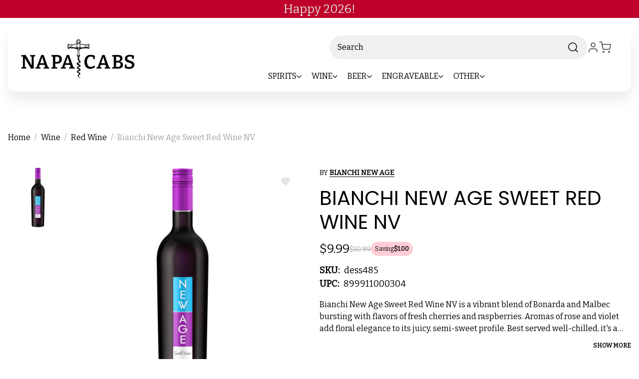

--- FILE ---
content_type: text/html; charset=UTF-8
request_url: https://www.napacabs.com/bianchi-new-age-sweet-red-wine-nv.html
body_size: 62945
content:


<!DOCTYPE html>
<html class="no-js" lang="en">
<head>
  <title>Bianchi New Age Sweet Red Wine NV | Shop at Liquorama</title>
  <link rel="dns-prefetch preconnect" href="https://cdn11.bigcommerce.com/s-0ddlsmhg83" crossorigin><link rel="dns-prefetch preconnect" href="https://fonts.googleapis.com/" crossorigin><link rel="dns-prefetch preconnect" href="https://fonts.gstatic.com/" crossorigin>
  <meta property="product:price:amount" content="9.99" /><meta property="product:price:currency" content="USD" /><meta property="og:url" content="https://www.napacabs.com/bianchi-new-age-sweet-red-wine-nv.html" /><meta property="og:site_name" content="Napacabs" /><meta name="keywords" content="Bianchi New Age Sweet Red Wine NV, 899911000465"><meta name="description" content="Liquorama is the best place online to find Bianchi New Age Sweet Red Wine NV. Shop today!"><link rel='canonical' href='https://www.napacabs.com/bianchi-new-age-sweet-red-wine-nv.html' /><meta name='platform' content='bigcommerce.stencil' /><meta property="og:type" content="product" />
<meta property="og:title" content="Bianchi New Age Sweet Red Wine NV" />
<meta property="og:description" content="Liquorama is the best place online to find Bianchi New Age Sweet Red Wine NV. Shop today!" />
<meta property="og:image" content="https://cdn11.bigcommerce.com/s-0ddlsmhg83/products/13317/images/13630/bianchi-new-age-sweet-red-wine__13586.1754742247.1280.1280__29296.1755243828.386.513.jpg?c=1" />
<meta property="og:availability" content="instock" />
<meta property="pinterest:richpins" content="enabled" />
  
   
  
  <link href="https://cdn11.bigcommerce.com/s-0ddlsmhg83/product_images/1774954/favicon-32x32.png" rel="shortcut icon">
  <meta name="viewport" content="width=device-width, initial-scale=1">
  <script nonce="">
    document.documentElement.className = document.documentElement.className.replace('no-js', 'js');
  </script>
  
  <script nonce="">
    function browserSupportsAllFeatures() {
        return window.Promise
            && window.fetch
            && window.URL
            && window.URLSearchParams
            && window.WeakMap
            // object-fit support
            && ('objectFit' in document.documentElement.style);
    }

    function loadScript(src) {
        var js = document.createElement('script');
        js.src = src;
        js.onerror = function () {
            console.error('Failed to load polyfill script ' + src);
        };
        document.head.appendChild(js);
    }

    if (!browserSupportsAllFeatures()) {
        loadScript('https://cdn11.bigcommerce.com/s-0ddlsmhg83/stencil/39e824f0-c77e-013e-c5eb-4ad01ffb822b/e/1478ee40-ce54-013e-e586-4ea0a5dcd80a/dist/theme-bundle.polyfills.js');
    }
</script>
  <script nonce="">window.consentManagerTranslations = `{"locale":"en","locales":{"consent_manager.data_collection_warning":"en","consent_manager.accept_all_cookies":"en","consent_manager.gdpr_settings":"en","consent_manager.data_collection_preferences":"en","consent_manager.manage_data_collection_preferences":"en","consent_manager.use_data_by_cookies":"en","consent_manager.data_categories_table":"en","consent_manager.allow":"en","consent_manager.accept":"en","consent_manager.deny":"en","consent_manager.dismiss":"en","consent_manager.reject_all":"en","consent_manager.category":"en","consent_manager.purpose":"en","consent_manager.functional_category":"en","consent_manager.functional_purpose":"en","consent_manager.analytics_category":"en","consent_manager.analytics_purpose":"en","consent_manager.targeting_category":"en","consent_manager.advertising_category":"en","consent_manager.advertising_purpose":"en","consent_manager.essential_category":"en","consent_manager.esential_purpose":"en","consent_manager.yes":"en","consent_manager.no":"en","consent_manager.not_available":"en","consent_manager.cancel":"en","consent_manager.save":"en","consent_manager.back_to_preferences":"en","consent_manager.close_without_changes":"en","consent_manager.unsaved_changes":"en","consent_manager.by_using":"en","consent_manager.agree_on_data_collection":"en","consent_manager.change_preferences":"en","consent_manager.cancel_dialog_title":"en","consent_manager.privacy_policy":"en","consent_manager.allow_category_tracking":"en","consent_manager.disallow_category_tracking":"en"},"translations":{"consent_manager.data_collection_warning":"We use cookies (and other similar technologies) to collect data to improve your shopping experience.","consent_manager.accept_all_cookies":"Accept All Cookies","consent_manager.gdpr_settings":"Settings","consent_manager.data_collection_preferences":"Website Data Collection Preferences","consent_manager.manage_data_collection_preferences":"Manage Website Data Collection Preferences","consent_manager.use_data_by_cookies":" uses data collected by cookies and JavaScript libraries to improve your shopping experience.","consent_manager.data_categories_table":"The table below outlines how we use this data by category. To opt out of a category of data collection, select 'No' and save your preferences.","consent_manager.allow":"Allow","consent_manager.accept":"Accept","consent_manager.deny":"Deny","consent_manager.dismiss":"Dismiss","consent_manager.reject_all":"Reject all","consent_manager.category":"Category","consent_manager.purpose":"Purpose","consent_manager.functional_category":"Functional","consent_manager.functional_purpose":"Enables enhanced functionality, such as videos and live chat. If you do not allow these, then some or all of these functions may not work properly.","consent_manager.analytics_category":"Analytics","consent_manager.analytics_purpose":"Provide statistical information on site usage, e.g., web analytics so we can improve this website over time.","consent_manager.targeting_category":"Targeting","consent_manager.advertising_category":"Advertising","consent_manager.advertising_purpose":"Used to create profiles or personalize content to enhance your shopping experience.","consent_manager.essential_category":"Essential","consent_manager.esential_purpose":"Essential for the site and any requested services to work, but do not perform any additional or secondary function.","consent_manager.yes":"Yes","consent_manager.no":"No","consent_manager.not_available":"N/A","consent_manager.cancel":"Cancel","consent_manager.save":"Save","consent_manager.back_to_preferences":"Back to Preferences","consent_manager.close_without_changes":"You have unsaved changes to your data collection preferences. Are you sure you want to close without saving?","consent_manager.unsaved_changes":"You have unsaved changes","consent_manager.by_using":"By using our website, you're agreeing to our","consent_manager.agree_on_data_collection":"By using our website, you're agreeing to the collection of data as described in our ","consent_manager.change_preferences":"You can change your preferences at any time","consent_manager.cancel_dialog_title":"Are you sure you want to cancel?","consent_manager.privacy_policy":"Privacy Policy","consent_manager.allow_category_tracking":"Allow [CATEGORY_NAME] tracking","consent_manager.disallow_category_tracking":"Disallow [CATEGORY_NAME] tracking"}}`;</script>
  
  <script nonce="">
    window.lazySizesConfig = window.lazySizesConfig || {};
    window.lazySizesConfig.loadMode = 1;
  </script>
  <script nonce="" async src="https://cdn11.bigcommerce.com/s-0ddlsmhg83/stencil/39e824f0-c77e-013e-c5eb-4ad01ffb822b/e/1478ee40-ce54-013e-e586-4ea0a5dcd80a/dist/theme-bundle.head_async.js"></script>
  
  <link href="https://fonts.googleapis.com/css?family=Montserrat:700,500%7CBitter:400%7CPoppins:400&display=block" rel="stylesheet">
  
  <script nonce="" async src="https://cdn11.bigcommerce.com/s-0ddlsmhg83/stencil/39e824f0-c77e-013e-c5eb-4ad01ffb822b/e/1478ee40-ce54-013e-e586-4ea0a5dcd80a/dist/theme-bundle.font.js"></script>
  
  <link data-stencil-stylesheet href="https://cdn11.bigcommerce.com/s-0ddlsmhg83/stencil/39e824f0-c77e-013e-c5eb-4ad01ffb822b/e/1478ee40-ce54-013e-e586-4ea0a5dcd80a/css/theme-bcf2a7c0-c92e-013e-f4bd-4e4e18d2550e.css" rel="stylesheet">
  
  <!-- Start Tracking Code for analytics_facebook -->

<script data-bc-cookie-consent="4" type="text/plain">
!function(f,b,e,v,n,t,s){if(f.fbq)return;n=f.fbq=function(){n.callMethod?n.callMethod.apply(n,arguments):n.queue.push(arguments)};if(!f._fbq)f._fbq=n;n.push=n;n.loaded=!0;n.version='2.0';n.queue=[];t=b.createElement(e);t.async=!0;t.src=v;s=b.getElementsByTagName(e)[0];s.parentNode.insertBefore(t,s)}(window,document,'script','https://connect.facebook.net/en_US/fbevents.js');

fbq('set', 'autoConfig', 'false', '675700660528668');
fbq('dataProcessingOptions', []);
fbq('init', '675700660528668', {"external_id":"26566489-ec15-4aec-ad68-dc9ebe95e581"});
fbq('set', 'agent', 'bigcommerce', '675700660528668');

function trackEvents() {
    var pathName = window.location.pathname;

    fbq('track', 'PageView', {}, "");

    // Search events start -- only fire if the shopper lands on the /search.php page
    if (pathName.indexOf('/search.php') === 0 && getUrlParameter('search_query')) {
        fbq('track', 'Search', {
            content_type: 'product_group',
            content_ids: [],
            search_string: getUrlParameter('search_query')
        });
    }
    // Search events end

    // Wishlist events start -- only fire if the shopper attempts to add an item to their wishlist
    if (pathName.indexOf('/wishlist.php') === 0 && getUrlParameter('added_product_id')) {
        fbq('track', 'AddToWishlist', {
            content_type: 'product_group',
            content_ids: []
        });
    }
    // Wishlist events end

    // Lead events start -- only fire if the shopper subscribes to newsletter
    if (pathName.indexOf('/subscribe.php') === 0 && getUrlParameter('result') === 'success') {
        fbq('track', 'Lead', {});
    }
    // Lead events end

    // Registration events start -- only fire if the shopper registers an account
    if (pathName.indexOf('/login.php') === 0 && getUrlParameter('action') === 'account_created') {
        fbq('track', 'CompleteRegistration', {}, "");
    }
    // Registration events end

    

    function getUrlParameter(name) {
        var cleanName = name.replace(/[\[]/, '\[').replace(/[\]]/, '\]');
        var regex = new RegExp('[\?&]' + cleanName + '=([^&#]*)');
        var results = regex.exec(window.location.search);
        return results === null ? '' : decodeURIComponent(results[1].replace(/\+/g, ' '));
    }
}

if (window.addEventListener) {
    window.addEventListener("load", trackEvents, false)
}
</script>
<noscript><img height="1" width="1" style="display:none" alt="null" src="https://www.facebook.com/tr?id=675700660528668&ev=PageView&noscript=1&a=plbigcommerce1.2&eid="/></noscript>

<!-- End Tracking Code for analytics_facebook -->


<script type="text/javascript" src="https://checkout-sdk.bigcommerce.com/v1/loader.js" defer ></script>
<script src="https://www.google.com/recaptcha/api.js" async defer></script>
<script>window.consentManagerStoreConfig = function () { return {"storeName":"Napacabs","privacyPolicyUrl":"","writeKey":null,"improvedConsentManagerEnabled":true,"AlwaysIncludeScriptsWithConsentTag":true}; };</script>
<script type="text/javascript" src="https://cdn11.bigcommerce.com/shared/js/bodl-consent-32a446f5a681a22e8af09a4ab8f4e4b6deda6487.js" integrity="sha256-uitfaufFdsW9ELiQEkeOgsYedtr3BuhVvA4WaPhIZZY=" crossorigin="anonymous" defer></script>
<script type="text/javascript" src="https://cdn11.bigcommerce.com/shared/js/storefront/consent-manager-config-3013a89bb0485f417056882e3b5cf19e6588b7ba.js" defer></script>
<script type="text/javascript" src="https://cdn11.bigcommerce.com/shared/js/storefront/consent-manager-08633fe15aba542118c03f6d45457262fa9fac88.js" defer></script>
<script type="text/javascript">
var BCData = {"product_attributes":{"sku":"dess485","upc":"899911000304","mpn":"dess485","gtin":"899911000304","weight":null,"base":true,"image":null,"price":{"without_tax":{"formatted":"$9.99","value":9.99,"currency":"USD"},"tax_label":"Tax","rrp_without_tax":{"formatted":"$10.99","value":10.99,"currency":"USD"},"saved":{"formatted":"$1.00","value":1,"currency":"USD"}},"stock":null,"instock":true,"stock_message":null,"purchasable":true,"purchasing_message":null,"call_for_price_message":null}};
</script>
<script src='https://r2-t.trackedlink.net/bigcommerce/056548FBCE7085667YP4ECF1A5E8079A7086/7733E8EBCD9AFA8C1SYE9EC50F589528897/ddgtag.js'   ></script>

<script data-cfasync="false" data-dd-sm-ignore="true" data-cookieconsent="ignore" id="wsa-tag-manager-javascript-h-test" nonce="">!function(w,d){if(d.location.href.indexOf('showHidden=true')<0&&d.location.href.indexOf('shogun.page/previews')<0){w.TagRocket=w.TagRocket||{};var T=w.TagRocket;T.teh=[];w.onerror=function(m,s,l,c,e){T.teh.push((l?(l+' '):'')+(c?(c+' '):'')+m+(m.colno?(':'+m.colno):'')+(s?(' '+s):''));};function a(s){var e=d.createElement('script'),h=d.getElementsByTagName('head')[0];e.appendChild(d.createTextNode(s));h.insertBefore(e,h.firstChild)}a('()=>{};window.arrowFunctions=1');a('async function a(){};window.asyncFunctions=1');var m=new Date().toISOString(),q='wsa-tag-manager-javascript-',z;T.tah=function(s){w.dataLayer=w.dataLayer||[];if(!w.gtag){w.gtag=function(){dataLayer.push(arguments)};gtag('js',new Date);t=d.createElement('script');t.async=!0;t.setAttribute('src','https://www.googletagmanager.com/gtag/js?id=G-7XTJM93TLW');d.head.appendChild(t)};if(!w.wsa_tre){var n='denied';gtag('consent',{functionality_storage:n,ad_storage:n,analytics_storage:n,ad_user_data:n,ad_personalization:n,personalization_storage:n,security_storage:n});gtag('config',"G-7XTJM93TLW",{groups:'TagRocketErrorTracking',send_page_view:false});;gtag('config',"G-NCJJDK8YV9",{groups:'TagRocketErrorTracking',send_page_view:false});gtag('event','tag_rocket_error',{send_to:["G-NCJJDK8YV9"],description:'Script Failure',app_version:'3.46.33',tag_rocket_version:'1.94',ua:navigator.userAgent});};w.wsa_tre=1;if(w.console)console.error('Tag Rocket (h): '+s,T.teh);T.teh.forEach(function(e){gtag('event','app_error',{send_to:'G-7XTJM93TLW',scope:s,description:s+' 3.46.33 h '+e,message:'h '+e,app_version:'3.46.33',automatic:1,tag_rocket_version:'1.94',pagedatetime:m,datetime:m,ua:navigator.userAgent,tags:"unknown",environment:'Production'})})};p=function(){if(!T.ts&&!d.getElementById(q+'second'))T.tah('Header Script Missing');else if(!T.tss)T.tah('Header Script Failure1');else if(!T.ts)T.tah('Header Script Failure2');if(!T.tm&&!d.getElementById(q+'main'))T.tah('Footer Script Missing');else if(!T.tm)T.tah('Footer Script Failure')};if(w.addEventListener)w.addEventListener('DOMContentLoaded',p);else w.attachEvent('onDOMContentLoaded',p)}}(window,document)</script>               
<script data-cfasync="false" data-dd-sm-ignore="true" data-cookieconsent="ignore" id="wsa-tag-manager-javascript-second" nonce="">
/*
    Web Site Advantage: Tag Rocket App 1 of 2 Head [1.94.79101]
    https://bigcommerce.websiteadvantage.com.au/tag-rocket/
    Copyright (C) 2020 - 2025 Web Site Advantage
*/

!function(w,d){if(d.location.href.indexOf('showHidden=true')<0&&d.location.href.indexOf('shogun.page/previews')<0){w.TagRocket=w.TagRocket||{};var T=w.TagRocket;T.tss=1;T.tags='gads|ga4|facebook';T.scc='US-';T.seu='';T.l='';var eet=new Date,eei=0,eer=0,eea='G-7XTJM93TLW';T.ec=function(){gtag.apply(null,arguments)};T.a=function(s,e,c,o){try{if(!eei){eei=1;if(!w.gtag){w.gtag=function(){dataLayer.push(arguments)}}T.ec('config',eea,{groups:'TagRocketErrorTracking',send_page_view:false})}if(!eer){eer=1;T.ct=c;if(w.console)console.error('Tag Rocket: '+s+': '+e,o||'');T.ct=1;var z = e?e.substring(0,255):'-missing-';T.ec('event','app_error',{send_to:eea,scope:s,description:s+' 3.46.33 '+z,message:z,app_version:'3.46.33',automatic:1,tag_rocket_version:'1.94',pagedatetime:eet.toISOString(),datetime:new Date().toISOString(),ua:navigator.userAgent,tags:T.tags,timesinceload:new Date-eet,environment:'Production'});eer=0}}catch(x){try{T.ec('event','app_error',{send_to:eea,scope:'AppErrorError',description:'3.46.33 '+x,message:''+x,app_version:'3.46.33',tag_rocket_version:'1.94',pagedatetime:eet.toISOString(),datetime:new Date().toISOString(),ua:navigator.userAgent,tags:T.tags,timesinceload:new Date-eet,environment:'Production'});}catch(y){}}};T.eq=T.eq||[];if(w.addEventListener){w.addEventListener('error',function(){T.ef.apply(T,arguments)},{passive:!0,capture:!0});}else if(w.attachEvent){w.attachEvent('onerror',function(){T.ef.apply(T,arguments)});}if(!T.ef){T.ef=function(){T.eq.push(arguments)}};if(!T.cf){T.cq=T.cq||[];T.cf=function(){T.cq.push(arguments)};if(w.console){T.ce=console.error;console.error=function(){T.ce.apply(console,arguments);T.cf.apply(T,arguments)}}};try{T.dH='NewPromotionsAdded';T.dY=[];T.dZ=0;T.co=function(){T.dX(function(a){a.forEach(function(b){T.e(b.addedNodes,function(c){if(T.bv(c,T.bn)=='promotion'&&T.bu(c,'found')){T.dY.push(c)}T.e(T.dV(c,"["+T.bn+"='promotion']"),function(e){if(T.bu(e,'found')){T.dY.push(e)}})})});if(T.bd(T.dY)&&!T.dZ){T.A(function(){T.dZ=T.ba(function(){T.dZ=0;T.f(T.dH,{elements:T.dY});T.dY=[];},100,'New Promotions Added')})}});};T.dR=[];T.dS=0;T.dT=function(a){T.e(a,function(b){T.dR=T.dR.concat(T.bk(b));if(T.bv(b,T.bn)=='list'&&T.dU(b)&&T.bu(b,'found')){T.dR.push(b)}T.e(T.dV(b,"["+T.bn+"='list']"),function(c){if(T.dU(c)&&T.bu(c,'found')){T.dR.push(c)}})})};T.dW=function(){T.A(function(){if(T.bd(T.dR)){if(T.dS)T.dN(T.dS);T.dS=T.ba(function(){T.f(T.cS,{elements:T.dR});T.dR=[];T.dS=0},500,'New Products Added')}})};T.cn=function(e){T.dX(function(f){f.forEach(function(g){T.dT(g.addedNodes);});T.dW();},e||d.body)};T.cS='NewProductsAdded';T.aQ='UserDataUpdated';T.dV=function(a,b){if(!a.querySelectorAll)return[];var c=a.querySelectorAll(b);if(Array.from)return Array.from(c);else return c};T.bm=function(a){return T.dV(d,a)};T.dU=function(a){var b=T.bv(a,T.bo);return b&&!isNaN(parseInt(b,10))};T.E=function(a){return typeof a!=='undefined'&&a!==null};T.w=function(a){return a===0||(T.E(a)&&a!==''&&!isNaN(a))};T.eh=function(a){var b=String.fromCodePoint;if(b){return b(a)}return ''};T.eg=function(a,b,c){var e=[].slice.call(a).map(function(f){if(c||typeof(f)==='function')return f;try{return T.dc(f)}catch(g){if(Array.isArray(f)){return [].concat(f)}else return f}});if(T.bd(e)){e[0]=T.eh(b)+' %cTag Rocket: %c'+e[0];e.splice(1,0,'color:none;');e.splice(1,0,'color:#28a300;')}return e};T.aO=function(){if(w.console)console.warn.apply(console,T.eg(arguments,0x1F6A8,1))};T.cA=function(){if(w.console)console.error.apply(console,T.eg(arguments,0x26A0,1))};T.af=function(a,b){return a.sort(function(c,e){return e.price*e.quantity-c.price*c.quantity}).slice(0,b)};T.cH=function(a,b,c,e){var f,g=function(h){if(h>=T.bd(a))c&&c();else T.ba(function(){T.t('SB95',function(){f=b(a[h],h);if(typeof f!=='undefined')c&&c(f);else g(h+1)},1)},0,'Yield '+h+' '+e);};g(0)};T.e=function(a,b){var c,e,f=T.bd(a);if(a&&f)for(c=0;c<f;c++){e=b(a[c],c);if(typeof e!=='undefined')return e}};T.dh=function(a,b){if(a&&T.bd(a))for(var c=0;c<T.bd(a);c++){if(a[c]===b)return true}};T.ea=function(a,b,c){a.setAttribute(b,c)};T.p=function(a,b,c){if(T.E(c)&&c!=='')a[b]=c};T.aW=function(a,b){if(!b||!a)return a;var c=b.split('.'),e=a[c.shift()];return T.aW(e,c.join('.'))};T.t=function(a,b,c,e){try{c&&b.apply(this,e)}catch(f){T.a(a,''+f,1,f)}};T.bx=function(a,b,c,e){var f=function(){T.t.call(this,'SB24',c,1,arguments)};if(b==T.R&&d.readyState!="loading"){T.ba(f,0,T.R)}else{e=e||{};if(!T.E(e.passive)){e.passive=!0;}a.addEventListener&&a.addEventListener(b,f,e)||a.attachEvent&&a.attachEvent('on'+b,f)}};T.Q=function(a,b){T.bx(w,a,function(a){if(!b.done){b.done=1;b(a)}},{once:!0})};T.bV=function(a,b){try{return JSON.stringify(a,b)}catch(c){throw ''+T.bV.caller+' '+c}};T.bY=function(a){return a&&JSON.parse(a)};T.dc=function(a){return T.bY(T.bV(a))};T.de=function(a){return T.bV(a)=='{}'};T.T=function(a){var b=Object(a),c,e,f,g=arguments;for(c=1;c<g.length;c++){e=g[c];if(e!=null){for(f in e){if(Object.prototype.hasOwnProperty.call(e,f))b[f]=e[f];}}}return b;};T.bd=function(a){return a.length};T.bA=function(a){try{if(!localStorage||T.ee)return !1;return localStorage.removeItem(a)}catch(b){T.a('SB63','Incognito Safari has blocked localStorage. This stops us tracking things like add to cart events',1,b);T.ee=!0}};T.by=function(a){try{if(!localStorage||T.ee)return !1;return localStorage.getItem(a)}catch(b){T.a('SB61','Incognito Safari has blocked localStorage. This stops us tracking things like add to cart events',1,b);T.ee=!0}};T.bz=function(a,b){try{if(!localStorage||T.ee)return !1;localStorage.setItem(a,b)}catch(c){T.a('SB60','Incognito Safari has blocked localStorage. This stops us tracking things like add to cart events',1,c);T.ee=!0}};T.ap=function(a){var b=d.cookie.match(new RegExp('(^| )'+a+'=([^;]+)')),c=b&&unescape(b[2])||'';return c=='deleted'?'':c};T.M=function(a){var b=w.performance;return b&&b.getEntriesByType&&b.getEntriesByType(a)};T.L=function(){var a=navigator;return a.connection||a.mozConnection||a.webkitConnection};T.J=function(a,b,c){return (a||'').replace(b,c||'')};T.as=function(a){return (a||'').trim().toLowerCase()};T.bg=function(a){return T.J(T.J(T.as(a),/([^a-z0-9 _])/g),/ +/g,'_')};T.aE=function(a,b){return a.indexOf(b)>=0};T.N=function(a,b){b=b||255;if(!a)return '(missing)';a=T.J((''+a).trim(),/ *(\r\n|\n|\r) */gm,' ');if(T.bd(a)<=b)return a;return a.substring(0,b-3)+'...'};T.cB=function(a,b){var c='',e='';switch(b){case 'AU':c='0011';e='61';break;case 'US':case 'CA':c='011';e='1';break;case 'GB':c='011';e='44';break;case 'IT':c='00';e='39';break;}a=T.J(a,/[^\d+]+/g);if(c)a=T.J(a,new RegExp('^'+c),'+');if(a[0]!='+'&&e){a='+'+T.J(e+a,/^0/);}return a};T.bw=function(a,b){return a.hasAttribute(b)};T.bv=function(a,b){if(a.getAttribute)return T.N(a.getAttribute(b))};T.bu=function(a,b){var c='data-tagrocket-'+b;if(T.bw(a,c))return 0;T.ea(a,c,'1');return 1};T.bD=function(a,b,c,e){var f=setInterval(function(){T.t(a,function(){try{c()}catch(g){if(b)clearInterval(f);throw g}},1)},e);return f};T.cl=function(a,b,c,e){if(a)T.dN(a);return T.ba(b,c,e)};T.dN=function(a){clearTimeout(a)};T.ba=function(a,b,c){return setTimeout(a,b,'Tag Rocket '+(c||''))};T.bJ=function(a,b,c){T.ds('query getCartMetafields{site{cart{metafields(namespace:"bc_storefront" keys:["'+b+'"]){edges{node{entityId}}}}}}',function(e,f){T.t('SB82',function(){if(e>0){var g='createCartMetafield',h='',i=T.aW(f,'data.site.cart.metafields.edges');if (i&&i.length){g='updateCartMetafield';h=' metafieldEntityId:'+i[0].node.entityId}T.ds('mutation '+g+'{cart{'+g+'(input:{cartEntityId:"'+a+'" data:{key:"'+b+'" value:"'+T.bV(c).replace(/"/g,'\\"')+'"}'+h+'}){metafield{id entityId key value}errors{...on Error{message}}}}}',function(e,j){T.t('SB83',function(){if(e>0){}},1)})}},1)})};T.ed=function(a){T.cu.appendChild(a)};T.eb=function(a,b,c){b=b||{};if(b.onvisible&&d.hidden){T.Q('visibilitychange',function(){T.eb(a,b,c)});return};var e=d.createElement(a),f;if(b.id&&d.getElementById(b.id))return;for(var g in b){T.ea(e,g,b[g])}e.onload=e.onreadystatechange=function(){f=e.readyState;if(!f||f=='loaded'||f=='complete'){if(c)c();c=null}};T.ed(e);return e};T.cZ=function(a){T.eb('style',{type:'text/css'}).appendChild(d.createTextNode(a));};T.aS=function(a,b,c){b=b||{};b.src=a;if(!T.E(b.async))b.async=!0;if(T.cx)b.nonce=T.cx;if(!T.E(b.onvisible))b.onvisible=!0;if(T.pageType!='orderconfirmation'||T.b.updated){T.eb('script',b,c)}else{T.o(T.aQ,function(){T.eb('script',b,c)})}};T.dz=function(a){if(T.bw(a,'data-list-name'))return T.bv(a,'data-list-name');if(a.parentElement)return T.dz(a.parentElement)};T.O=function(){var a=d.querySelector('head meta[name="description"]');if(a)return T.bv(a,'content');};T.cz=function(a){var b=w.location.href.match(new RegExp('[?&]'+a+'=([^&]*)'));return decodeURIComponent(b&&b[1]||'')};T.dX=function(a,b,c){if(w.MutationObserver)T.Q(T.R,function(){c=c||{childList:!0,subtree:!0};b=b||d.body;if(!b)throw 'no target';new MutationObserver(a).observe(b,c)})};T.dH='NewPromotionsAdded';T.dY=[];T.dZ=0;T.co=function(){T.dX(function(a){a.forEach(function(b){T.e(b.addedNodes,function(c){if(T.bv(c,T.bn)=='promotion'&&T.bu(c,'found')){T.dY.push(c)}T.e(T.dV(c,"["+T.bn+"='promotion']"),function(e){if(T.bu(e,'found')){T.dY.push(e)}})})});if(T.bd(T.dY)&&!T.dZ){T.A(function(){T.dZ=T.ba(function(){T.dZ=0;T.f(T.dH,{elements:T.dY});T.dY=[];},100,'New Promotions Added')})}});};T.dR=[];T.dS=0;T.dT=function(a){T.e(a,function(b){T.dR=T.dR.concat(T.bk(b));if(T.bv(b,T.bn)=='list'&&T.dU(b)&&T.bu(b,'found')){T.dR.push(b)}T.e(T.dV(b,"["+T.bn+"='list']"),function(c){if(T.dU(c)&&T.bu(c,'found')){T.dR.push(c)}})})};T.dW=function(){T.A(function(){if(T.bd(T.dR)){if(T.dS)T.dN(T.dS);T.dS=T.ba(function(){T.f(T.cS,{elements:T.dR});T.dR=[];T.dS=0},500,'New Products Added')}})};T.cn=function(e){T.dX(function(f){f.forEach(function(g){T.dT(g.addedNodes);});T.dW();},e||d.body)};T.cS='NewProductsAdded';T.at='PromotionsVisible';T.dG=function(a){T.bj(T.at,a)};T.bh=function(a,b){var c,e=[];T.e(a.infos||a.items||a,function(f){c=f.product||f;if(!c.completed){e.push(c);}});if (T.bd(e)&&T.cz('showHidden')!='true'){T.a('SB55e',''+T.bd(e)+' incomplete products on '+b+' '+e[0].productId+' '+e[0].name,1,e);}};T.dC=function(a,b){var c="["+T.bn+"='list']["+T.bo+"='"+a+"']";if(b)c="[data-list-name='"+T.J(b,/['"\\]/g,'\\$&')+"'] "+c;return d.querySelector(c)};T.n='ProductsVisible';T.dE=function(a,b){if(T.bi||T.cj)a.search=T.bi||T.cj;T.bh(a,T.n);T.cL(T.n,a,b)};T.dO=function(a){T.t('SB19b',function(){var b,c={},e;T.e(a,function(f){if(!f.seen){f.seen=1;b=f.callback.name+f.id;if(!c[b])c[b]=[];c[b].push(f)}});for(var g in c){e=c[g][0];e.callback({infos:c[g],list:e.list})}},1)};T.dQ=0;T.dP=[];T.dJ=function(a){a.visibleTime=0;if(!T.E(a.minVisibleTime))a.minVisibleTime=2e3;var b,c=new IntersectionObserver(function(e){T.e(e,function(f){if(f.isIntersecting){a.lastVisible=new Date;a.trigger='visible';b=T.ba(function(){c.disconnect();T.dP.push(a);if(T.dQ)return;T.dQ=T.ba(function(){T.dQ=0;if(T.bd(T.dP)){T.dO(T.dP);T.dP=[];}},1e3,'Visible Ticking')},a.minVisibleTime-a.visibleTime,'On First Visible')}else{if(b)T.dN(b);if(a.lastVisible){a.visibleTime+=new Date-a.lastVisible;a.lastVisible=0}}})},{threshold:[0.5]});c.observe(a.e)};T.dL=[];T.dM=0;T.dK=function(a){T.dL.push(a)};T.cp=function(){T.t('SB18',function(){var b,c,e=0,f=1,g=function(a){if(a.seen)return false;if(a.e&&a.e.getBoundingClientRect){try{b=a.e.getBoundingClientRect()}catch(h){}if(b){return b.top>-b.height/2&&b.left>-b.width/2&&b.bottom-b.height/2<=(w.innerHeight||d.documentElement.clientHeight)&&b.right-b.width/2<=(w.innerWidth||d.documentElement.clientWidth)}}return a.percent<T.dM},i=function(j,k){if(!k&&c)return;T.dN(c);c=T.ba(function(){c=0;T.t('SB18a',function(){l()},1)},j,'Scroll Tick '+k)} ,l=function(){var m=[],n=1,o,p,q,r=d.body,s=d.documentElement;q=w.pageYOffset,p=w.innerHeight;if(r&&r.scrollHeight){if(f==1)f=r.scrollHeight;if(s.clientHeight)n=s.clientHeight;if(q&&p)n=q+p;}o=n/f;if(o>T.dM){T.dM=o;e=n;T.t('SB18b',function(){T.e(T.dL,function(a){a.trigger='scroll '+o;if(g(a)&&T.bd(m)<=5)m.push(a)});if(T.bd(m)){T.dO(m);i(6e3,1)}},1);}};T.bx(d,'scroll',function(){i(1e3,0);});T.Q('load',function(){l()})},1);};T.dF=function(a){if(a.e&&('IntersectionObserver' in window)){T.dJ(a)}else{T.dK(a)}};T.dI=function(a,b,c,e){if(!w._bcCsrfProtectionPatched&&e<10){T.ba(function(){T.dI(a,b,c,e+1)},100,'XMLHttpRequest Wait '+e)}else{var f=new XMLHttpRequest();e=e||1;f.onreadystatechange=function(){if(this.readyState==4){if(this.status!=200){if(e<12){T.ba(function(){T.dI(a,b,c,e+1)},1e3,'XMLHttpRequest Retry '+e)}else{T.a('SB36','Request Failed after '+e+' attempts : '+a+' '+this.status,1,f);b(0,this.status)}}else{b(1,f.responseText?T.bY(f.responseText):'-missing-')}}};f.open(c?'POST':'GET',a,true);f.withCredentials=true;f.setRequestHeader('Content-type','application/json');if(c){f.setRequestHeader('Authorization','Bearer '+T.cy);f.send(T.bV({query:c}))}else{f.send()}}};T.di=function(a,b,c,e){if(T.aE(w.location.href,'googleusercontent.com')){c(0,'googleusercontent.com')}else{e=e||1;b=b||{};if(!w._bcCsrfProtectionPatched&&e<10){T.ba(function(){T.di(a,b,c,e+1)},100,'Fetch Wait '+e)}else{w.fetch(a,b).then(function(f){if(f.ok){f.text().then(function(g){var h;try{h=T.bY(g)}catch(i){throw 'JSON parse error '+i+' '+a}try{c(h?1:0,h||'-empty-')}catch(i){throw 'onComplete error '+i+' '+a}})}else{if(e<12){T.ba(function(){T.di(a,b,c,e+1)},1e3*e,'Fetch '+e)}else{T.a('SB30','Fetch '+e+' Last Fail '+a+' '+f.status,1,f);try{c(0,f.status)}catch(i){T.a('SB30b','Fetch '+a+' onComplete '+(j.message||j),1,j)}}}}).catch(function(j){if(!j.message||!j.message.match(/^(cancel|annul|brochen|NetworkError when|Failed to fetch|취소됨)/)){if(e<12){T.ba(function(){T.di(a,b,c,e+1)},1e3,'Fetch Error '+e+1)}else{T.a('SB29','Fetch '+e+' Last Error '+a+' '+(j.message||j),1,j);c(0,j.message||j)}}else c(-1,j.message||j)})}}};T.ds=function(a,b){var c='/graphql';if(w.fetch){T.di(c,{method:'POST',credentials:'same-origin',headers:{'Content-Type':'application/json',Authorization:'Bearer '+T.cy},body:T.bV({query:a})},b)}else{T.dI(c,b,a)}};T.bG=function(a,b){if(w.fetch){T.di(a,{credentials:'include'},b)}else{T.dI(a,b)}};T.bt=function(){T.o(T.dH,function(a){T.bp(T.br(a.elements))})};T.bp=function(a){T.e(a,function(b){if(!b.e)b.e=d.querySelector("["+T.bn+"='promotion']["+T.bo+"='"+b.id+"']");var c=b.location=='top'?0.1:0.9;if(b.e){if(T.bu(b.e,'registered')){T.dF({se: T.dD,id:'',e:b.e,promotion:b,percent:c,callback:T.dG});T.bx(b.e,'click',function(){T.bj(T.av,b)})}}else{T.dF({se: T.dD,id:'',e:b.e,promotion:b,percent:c,callback:T.dG})}})};T.av='PromotionClicked';T.dB=0;T.bf=function(a,b){T.dB++;T.e(a.items,function(c,e){if(!b||T.dh(b,c)){c.e=c.e||T.dC(c.productId,a.listName);var f={se: T.dD,id:T.dB,e:c.e,product:c,list:a};if(c.e){if(T.bu(c.e,'registered')){f.callback=T.dE;f.percent=e/T.bd(a.items);T.dF(f);T.bx(c.e,'click',function(){if(!f.seen)T.dE({infos:[f],list:a});T.bj(T.aa,f);})}}else{f.callback=T.dE;f.percent=e/T.bd(a.items);T.dF(f);}}})};T.aa='ProductClicked';T.br=function(a){var b,c,e,f,g=[];if(!a)a=T.bm("["+T.bn+"='promotion']["+T.bo+"]");T.e(a,function(h){b=T.bv(h,T.bo);c=T.bv(h,'data-name');e=T.bv(h,'data-position');f={e:h};if(b)f.id=parseInt(b,10);if(c)f.name=c;if(e)f.location=e;g.push(f)});return g};T.bl=function(a){var b,c,e=[],f=T.dy(e,a);if(T.bd(e)){T.be({reason:'List',items:e},function(g){for(b in f){c=f[b];if(T.cr)c.category=T.cr;T.bf(c,g.items)}})}};T.dx=[];T.dy=function(a,b){var c,e,f,g,h,i={},j,k,l,m,n,o,p=['{','blogid','pageid','categoryid','ssib'],q='data-tagrocket-searchprovider';T.e(b,function(r){j=T.dz(r)||'Page: '+T.cs;c=j.split(':')[0].trim();m=j;if(T.aE(m,':'))m=m.split(':')[1].trim();i[j]=i[j]||{id:T.bg(j),type:c,listName:j,name:m,items:[]};n=T.dx[j]||0;f=T.bv(r,T.bo);e=T.bv(r,'data-product-price');l=T.bv(r,'data-product-category');g=T.bv(r,'data-name');h=T.bv(r,'data-product-brand');o=T.bv(r,'data-position');k={e:r,index:n};if(f)k.productId=parseInt(f,10);if(isNaN(k.productId)){if(!T.dA&&f&&p.some&&p.some(function(m){f.indexOf(m)!=0})){T.dA=1;T.a('SB43','Page contains invalid '+T.bo+' value: '+f,1,r)}}else{T.bu(r,'found');if(T.w(e))k.price=parseFloat(e);if(l)k.category={path:l,breadcrumbs:[l]};if(T.bw(r,q))k.searchprovider=T.bv(r,q);if(T.j)k.currency=T.j;if(!isNaN(o))k.index=parseInt(o,10)-1;T.dx[j]=n+1;a.push(k);i[j].items.push(k)}});return i};T.bU=function(a){var b='(unknown)';if(a&&a.nodeName){b=T.as(a.nodeName);if(b=='body')return 'html>body';if(b=='head')return 'html>head';if(a.id)return b+'#'+a.id;if(a.className&&T.bd(a.className))b+='.'+a.className.split(/[ ,]+/).join('.');if(a.parentElement)b=T.bU(a.parentElement)+'>'+b;return b}};T.r=function(a,b){if(isNaN(a))return a;if(!b)b=0;var c=Math.pow(10,b),e=Number.EPSILON||2.220446049250313e-16;return Math.round((a+e)*c)/c};T.dw='GetValue';T.getProductId=function(a,b,c,e,f){if(c.type=='giftCertificate')return c.type;var g=(c.isVariant&&f?f:e);if(g.length<1)return;return T.J(T.J(T.J(T.J(T.J(T.J(T.J(T.J(T.J(T.J(T.J((T.e(g.split('||'),function(h){if((!T.aE(h,'[[psku]]')||c.productSku)&&(!T.aE(h,'[[pmpn]]')||c.productMpn)&&(!T.aE(h,'[[pupc]]')||c.productUpc)&&(!T.aE(h,'[[pgtin]]')||c.productGtin)&&(!T.aE(h,'[[vname]]')||c.variantName)&&(!T.aE(h,'[[vid]]')||c.variantId)&&(!T.aE(h,'[[vsku]]')||c.variantSku)&&(!T.aE(h,'[[vmpn]]')||c.variantMpn)&&(!T.aE(h,'[[vupc]]')||c.variantUpc)&&(!T.aE(h,'[[vgtin]]')||c.variantGtin))return h})||'[[pid]]'),/\[\[pid\]\]/ig,c.productId),/\[\[pmpn\]\]/ig,c.productMpn),/\[\[pupc\]\]/ig,c.productUpc),/\[\[pgtin\]\]/ig,c.productGtin),/\[\[psku\]\]/ig,c.productSku),/\[\[vname\]\]/ig,c.variantName),/\[\[vid\]\]/ig,c.variantId),/\[\[vsku\]\]/ig,c.variantSku),/\[\[vmpn\]\]/ig,c.variantMpn),/\[\[vupc\]\]/ig,c.variantUpc),/\[\[vgtin\]\]/ig,c.variantGtin)};T.bN=function(a){T.b.updated=!0;try{var b=a.billingAddress;T.p(b,'phone',T.cB(b.phone,b.countryCode));T.p(T.b,'email',T.as(b.email));T.p(T.b,'phone',b.phone);T.p(T.b,'first_name',b.firstName);T.p(T.b,'last_name',b.lastName);T.p(T.b,'street',b.address1);T.p(T.b,'city',b.city);T.p(T.b,'state',b.stateOrProvince);T.p(T.b,'postal_code',b.postalCode);T.p(T.b,'country_code',b.countryCode);if(b.address2)T.b.street=(T.b.street?T.b.street+', ':'')+b.address2;}catch(c){T.a('SB56','Failed to update user data',1,c);}T.bj(T.aQ,T.b);};T.aQ='UserDataUpdated';T.dt=function(a,b){if(a.variants.edges){return T.e(a.variants.edges,function(c){if(c.node.entityId==b)return c.node})}};T.du=function(a){var b='',c;T.e(a.options.edges,function(e,f){c=e.node;if(f)b+=', ';b+=c.displayName+':';T.e(c.values.edges,function(g){b+=' '+g.node.label})});return b};T.dq='ProductDataGathered';T.dr='CartDataGathered';T.be=function(a,b){T.t('SB26c',function(){var c=a.cart,e,f,g,h,i=[],j=[],k=T.cz('showHidden')=='true',l=function(i){a.requests++;var m=i.slice(0,25),n=j.filter(function(o){return T.dh(m,o.p)&&!T.dh(n,o.v)}).map(function(o){return o.v});f='query Products{site{';if(h){f+='id:product(entityId:'+e[0].productId+'){entityId sku mpn upc gtin} product(sku:'+T.bV(h)+'){'}else{f+='products(first:25 entityIds:'+T.bV(m)+'){edges{node{'}f+='entityId sku name path defaultImage {url (width: 1000)}mpn upc gtin brand {name} categories{edges{node{name entityId breadcrumbs(depth:10 first:50){edges{node{name}}}}}}';if(c&&T.bd(n)){if(T.bd(n)>250)T.a('SB26','Can only get 250 variants. There are '+T.bd(n),1,n);f+='variants(first:250 entityIds:'+T.bV(n.slice(0,250))+'){edges{node{entityId mpn upc gtin options(first:50){edges{node{displayName values(first:50){edges{node{label}}}}}}}}}';}f+='twoVariants:variants(first:2){edges{node{entityId sku}}}';if(!h)f+='}}';f+='}}}';T.ds(f,function(p,q){T.t('SB32',function(){if(p>0){if(q.errors&&T.bd(q.errors))throw 'graphql '+q.errors[0].message;T.e(e,function(o){var r,s,t,u,v,x,y,z,aa,ab,ac,ad;if(h){x=T.aW(q,'data.site.product');y=T.aW(q,'data.site.id.sku');z=T.aW(q,'data.site.id.mpn');aa=T.aW(q,'data.site.id.upc');ab=T.aW(q,'data.site.id.gtin');delete o.productSku}else{ac=T.aW(q,'data.site.products.edges');if(!ac)T.a('SB32x',T.bV(q),1,q);x=T.e(ac,function(ae){if(!ae||!ae.node)T.a('SB32z',T.bV(q),1,q);if(ae&&ae.node&&ae.node.entityId==o.productId)return ae.node});if(x)y=x.sku}if(x){o.completed=!0;var af,ag=[],ah=o.sku,ai=x.name,aj=x.path,ak=x.defaultImage,al=x.mpn,am=x.upc,an=x.gtin,ao=x.brand,ap=o.variantId;ah=ah||h;if(y)o.productSku=y;if(ah&&y!=ah)o.variantSku=ah;if(ai)o.name=ai;if(ak){o.defaultImage=ak;if(ak.url)ak.data=T.J(ak.url,'/1000w/','/{:size}/')};if(aj)o.url=T.cv+aj;if(h){if(z)o.productMpn=z;else delete o.productMpn;if(aa)o.productUpc=aa;else delete o.productUpc;if(ab)o.productGtin=ab;else delete o.productGtin;if(al&&z!=al)o.variantMpn=al;if(am&&aa!=am)o.variantUpc=am;if(an&&ab!=an)o.variantGtin=an;}else{if(al)o.productMpn=al;if(am)o.productUpc=am;if(an)o.productGtin=an;}if(ao&&ao.name)o.brand=ao.name;if(ap&&c){ad=T.dt(x,ap);if(ad){if(ad.options)o.variantName=T.du(ad);if(ad.mpn)o.variantMpn=ad.mpn;if(ad.upc)o.variantUpc=ad.upc;if(ad.gtin)o.variantGtin=ad.gtin}else{T.a('SB27','Failed to get extra variant information for variant: '+ap,1,x);o.variantName='(id='+ap+')'}};o.isVariant=(ah&&(!y||y!=ah))==!0;v=T.aW(x,'twoVariants.edges');if(T.bd(v)>0){af=v[0].node;if(!o.isVariant)o.hasVariants=T.bd(v)>1||!(o.productSku==af.sku||af.sku=='');if(T.bd(v)<2&&!o.variantId)o.variantId=af.entityId};o.categories=ag;t=T.aW(x,'categories.edges');T.e(t,function(aq){if(!aq||!aq.node){T.a('SB32c',T.bV(t),1,t)}else{s={id:aq.node.entityId,name:aq.node.name,breadcrumbs:[]};ag.push(s);u=T.aW(aq,'node.breadcrumbs.edges');if(!u){T.a('SB32b',T.bV(t),1,t)}else{T.e(u,function(ar){s.breadcrumbs.push(ar.node.name);});s.path=s.breadcrumbs.join("/");if(!r||r.id>s.id)r=s}}});o.category=r}})}else{if(T.pageType!='orderconfirmation'&&p==0)T.a(a.reason,'Failed to get extra information for '+T.bd(m)+',ok='+p+',status='+q,1,m)}if(T.bd(i)>25){l(i.slice(25))}else{if(p>0&&!c&&!T.aE(w.location.href,'translate.goog')){var as=[];T.e(e,function(o){if(!o.completed)as.push(o)});if(T.bd(as)&&!k){if(g)T.a('SB55d','Could not get extra product data for URL sku '+g,1,{issues:as,items:e});else if(h)T.a('SB55a','Could not get extra product data for sku '+h,1,{issues:as,items:e});else T.a('SB55b',a.reason+' '+a.requests+' Could not get extra product data for '+T.bd(as)+' out of '+T.bd(e)+' items. '+as[0].productId,1,{issues:as,items:e});T.a('SB55c',T.bV(q),1,q)}}if(a.reason==T.v&&T.bd(e)&&!e[0].variantId&&T.dv)e[0].variantId=T.dv;b(a)}},1)})};if(a.reason==T.v){g=T.cz('sku');h=a.items[0].sku||g;}if(c){c.items=[];var at=c.lineItems;if(at)T.e([].concat(at.physicalItems,at.digitalItems,at.giftCertificates),function(au){if(c.currency&&c.currency.code)au.currency=c.currency.code;if(!T.w(au.price))au.price=au.salePrice;if(!T.w(au.price))au.price=au.list_price;if(au.type=='giftCertificate'){au.price=au.amount;au.productId='giftCertificate';au.quantity=1;au.isTaxable=au.taxable;au.completed=!0}if(au&&!au.parentId)c.items.push(au)});else{T.a('SB26b','Missing lineItems '+a.reason+' '+T.bV(a.response||c),1,c);return}}e=a.items||c.items;a.items=e;if(c)c.items=e;T.products=T.products||[];T.products.push(e);var av=0;if(c){if(T.j&&!c.currency)c.currency={code:T.j};var aw,ax=c.baseAmount,ay=c.cartAmount,az=c.coupons;if(ax&&ay)c.totalDiscount=ax-ay;if(az)c.couponCodes=az.map(function(ba){return ba.code}).join(', ')}T.e(e,function(o){var bb=o.discountAmount,bc=o.couponAmount;if(!o.productId&&o.product_id)o.productId=o.product_id;if(!o.variantId&&o.variant_id)o.variantId=o.variant_id;aw=0;if(bb)aw+=bb;if(bc){aw+=bc;if(c&&c.couponCodes)o.couponCodes=c.couponCodes}if(aw){o.totalDiscount=aw;av+=aw}if(o.type!='giftCertificate'&&o.productId&&!T.dh(i,o.productId))i.push(o.productId);if(o.variantId)j.push({p:o.productId,v:o.variantId});});if(c&&c.orderAmount)c.totalDiscount=(c.discountAmount||0)+av;if(!T.bd(i)){T.A(function(){b(a)})}else{a.requests=0;l(i);}},1)};T.t('SB33',function(){var a=T.aW(w,'prototype'),b=T.aW(a,'send'),c=T.aW(a,'open'),e=w.fetch;if(!T.xe){if(c){a.open=function(f,g){this.rurl=g;return c.apply(this,arguments)}}if(b&&b.apply){a.send=function(){var h=this;T.bx(h,'readystatechange',function(){if(h.readyState==4&&(h.status>399||h.status==0)){T.xe(h)}});return b.apply(this,arguments)}}}T.xq=T.xq||[];T.xe=function(i){T.xq.push(i)};if(!T.fe){if(e&&e.apply){w.fetch=function(g){/*This detects fetch errors.Please look up the stack for the real cause of the error*/return e.apply(this,arguments).then(function(j){if(j.status>399)T.fe({type:'status',url:j.url,message:j.status});return j}).catch(function(k){T.fe({type:T.ay,url:g.url||g,message:k.stack||k.message||k});throw k})}}}T.fq=T.fq||[];T.fe=function(l){T.fq.push(l)};},1);T.cm=function(){var a=0,b=0;T.aD='XMLHttpRequestResponseError';T.o(T.aD,function(a){var b=a.responseURL||a.rurl,c=a.status,e='XMLHttpRequest Response '+c,f=e+': '+b;if(b&&T.aE(b,'/g/collect'))T.aF=1;if(b&&(T.aE(b,'/api/storefront/carts/')||T.aE(b,'/customer/current.jwt'))){}else{T.U(T.ay,{description:T.N(f),error_type:'network',error_message:T.N(e),error_filename:T.N(b),fatal:false})}},'GF30',1&&!T.aF);T.xe=function(c){a++;if(T.cu){T.cu.dataset.xhrErrors=a;T.cu.dataset.xhrErrorsInfo=(T.cu.dataset.xhrErrorsInfo||'')+' '+(c.responseURL||c.rurl)+' '+c.status+' '+c.statusText+' '+c.readyState;};if(d.visibilityState!='hidden'&&a<6)T.bj(T.aD,c)};if(T.xq){T.e(T.xq,function(c){T.xe(c)})}T.aG='FetchResponseError';T.o(T.aG,function(a){var b='Fetch Response '+d.visibilityState+' '+a.message;T.U(T.ay,{description:T.N(b+': '+a.url),error_type:'network',error_message:T.N(b),error_filename:T.N(a.url),fatal:false})},'GF34',1);T.fe=function(e){if(T.cu){T.cu.dataset.fetchErrors=b;T.cu.dataset.fetchErrorsInfo=(T.cu.dataset.fetchErrorsInfo||'')+' '+e.url+' '+T.N(e.message,30);};if(!(e.type==T.ay&&d.visibilityState=='hidden')){b++;if(b<6)T.bj(T.aG,e)}};if(T.fq){T.e(T.fq,function(e){T.fe(e)})}};T.cards=[];T.bk=function(a){var b=[],c,e;T.e(['data-product-id'],function(f){T.e(T.dV(a,'['+f+']'),function(g){e=g.closest('.slick-track');if(e){c=g.closest('article.card')||g;if(T.bu(c,'found')){T.ea(c,T.bo,T.bv(g,f));T.ea(c,T.bn,'list');T.ea(c,'data-tagrocket-searchprovider','SearchSpring');b.push(c)}}});});if(T.bd(b))T.cards.push({node:a,cards:b});return b};T.bc=function(){return T.bm("["+T.bn+"]["+T.bo+"],#searchspring-main,[data-searchspring-category],[data-searchspring-search]").length>0};T.bH=function(a){if(!localStorage)return;T.A(function(){var b,c,e,f=T.bY(T.by('wsa-c')),g=f||{version:'n/a'},h,i,j={};T.bQ=0;T.e(a.items,function(k){var l=k.productSku,m=k.variantName,n=k.brand,o=k.sku,p=k.quantity;if(T.bQ<3){b='id.'+k.id+'.p'+k.productId;if(k.variantId)b+='.v'+k.variantId;c={productId:k.productId,quantity:p,price:k.price,name:k.name,category:k.category};if(l)c.productSku=l;if(m)c.variantName=m;if(n)c.brand=n;if(o)c.sku=o;e=p;i=g[b];if(i)e-=i.quantity;e&&T.bP(e,k,a);j[b]=c}g[b]=null});j.version='1.0';T.bz('wsa-c',T.bV(j));for(h in g){i=g[h];i&&i.quantity&&T.bP(-i.quantity,i,a)}});};T.bx(w,'visibilitychange',function(){if(T.bd(T.dP)){T.dO(T.dP);T.dP=[]}});T.cC=[];T.o=function(a,b,c,e){if(!a){T.a('On event missing event text: '+c,'');return};if(!c)c=a;if(T.bd(arguments)<4)e=!0;if(!a||(!e&&e!=false)||!c||!b){T.a('OnEvent bad data',a,b,c,e)}T.cC.push({r:new RegExp(a),c:b,s:c,p:e})};T.cD=[];T.on=function(a,b){if(!a)T.a('On event missing eventRegexText');if(!b)T.a('On event missing callback');T.cD.push({r:new RegExp(a),c:b,s:'C'+T.bd(T.cD),p:!0})};T.cE=function(f,g,h){T.e(f,function(i){if(i.r.test(g))T.t(i.s,i.c,i.p,[h,g])})};T.cF=function(f,g,h){T.e(f,function(i){if(i.r.test(g))T.t(i.s,i.c,i.p,[h,g])})};T.cG=function(f,g,h,b){T.cH(f.filter(function(i){return i.r.test(g)}),function(i){T.t(i.s,i.c,i.p,[h,g])},b,g)};T.cI=function(g,h){T.cE(T.cD,g,h);if(!h.cancelBuiltInEvents)T.cE(T.cC,g,h);return h};T.cJ=function(g,h,b){T.cG(T.cD,g+' custom events',h,function(){if(!h.cancelBuiltInEvents)T.cG(T.cC,g+' built in events',h,function(){b&&b(h)});else{b&&b(h)}});};T.cK=function(g,h){T.cF(T.cD,g,h);if(!h.cancelBuiltInEvents)T.cF(T.cC,g,h);return h};T.f=function(g,h){h.cancelBuiltInEvents=!1;return T.cI(g,h)};T.bj=function(g,h){T.A(function(){T.f(g,h)})};T.cL=function(g,h,b){h.cancelBuiltInEvents=!1;T.cJ(g,h,function(j){b&&b(j)})};T.cM=function(g,h){h.cancelBuiltInEvents=!1;return T.cK(g,h)};T.aJ=function(g,h){h.cancel=!1;T.cI(g,h);return !h.cancel};T.cN=function(g,h){h.cancel=!1;T.cK(g,h);return !h.cancel};T.b={};T.userData=T.b;T.userDataUpdated=function(){T.bj(T.aQ,T.b)};T.cr='';T.app={a:'3.46.33',v:'1.94.79101',d:'2025/11/10 23:07'};T.j='USD';T.ai='USD';T.cs="Bianchi New Age Sweet Red Wine NV | Shop at Liquorama";T.cu=d.getElementsByTagName('head')[0];T.bn='data-event-type';T.bo='data-entity-id';T.R='DOMContentLoaded';T.ay='exception';T.instantLoad='';T.dataTagEnabled='false';T.m='page_view';T.h='config';T.I='event';T.pageType='product';T.cv='https://www.napacabs.com';T.cw=true;T.cx="";T.d='allow_enhanced_conversions';T.cy="eyJ0eXAiOiJKV1QiLCJhbGciOiJFUzI1NiJ9.[base64].fCogypVt3FDR054S9nSpEnxOyLtP23V_2vB-aOvuJbzdzG3wopGcaraP10qKH2SyLBgfam-Hk1zZPIE9x04BfQ";T.bi=T.cz('search_query');if(!T.bi)T.bi=T.cz('search_query_adv');if(T.bi)T.pageType=T.pageType+'_search';T.P=T.E(d.hidden)?''+d.hidden:'unknown';w.dataLayer=w.dataLayer||[];T.cO=[];T.gq=[];T.gp=[];T.H=function(){if(!T.cP&&T.cQ){T.cP=!0;try{while(T.bd(T.cO)){var a=T.cO[0];T.cO.splice(0, 1);gtag.apply(null,a)}while(T.bd(T.gq)){var a=T.gq[0];T.gq.splice(0, 1);gtag.apply(null,a)}if(T.cR){while(T.bd(T.gp)){var a=T.gp[0];T.gp.splice(0, 1);gtag.apply(null,a)}}}finally{T.cP=!1;}}};T.G=function(b){if(!w.gtag||!w.gtag.tagrocket){w.gtag=function(c,e,f){var a=arguments;if(T.cQ){var g=f&&f.send_to||[],h=Array.isArray(g)?g:[g],i=["g-ncjjdk8yv9","tagrocket","googleanalyticsfour"];if(c==T.h&&e&&i.includes(e.toLowerCase())&&(f&&f.send_page_view===!1)!=!0){T.cR=!0;}if(c==T.I){if(e==T.m){if(h.some(function(j){return i.includes(j.toLowerCase())})){T.cR=!0;}}else if(!T.cR&&(h.some(function(j){return i.includes(j.toLowerCase())}))){T.gp.push(a);return;}}try{if(TextEncoder){var s=new TextEncoder().encode(T.bV(k)).byteLength;if(s>16e3)T.a('GT5','Gtag Payload Too Large '+s,1,arguments)}}catch(l){}dataLayer.push(a)}else{if(c=='consent')dataLayer.push(a);else T.cO.push(a)}};w.gtag.tagrocket=!0;}};T.G();dataLayer.splice(0).forEach(function(a){gtag.apply(null,a)});T.o(T.n,function(a){var b=[];T.e(a.infos,function(c){b.push(T.q({id:T.u(c.product)}))});T.k(a.search?'view_search_results':'view_item_list',{items:b})},'GA4',1);T.o(T.n,function(a){var b=[],c=a.list,e=c.listName,f={items:b},g;T.p(f,'currency',T.j);T.e(a.infos,function(h){g=T.ab(h.product,(h.e?'element':'stencil')+' '+h.trigger+' '+(h.product.searchprovider?h.product.searchprovider:''));if(g)b.push(g)});if(c.category&&c.type!=c.category)e=c.type+': '+c.category;T.U('view_item_list',T.ac(f,e,c.id))},'GF3d',1);T.o(T.n,function(a){var b=[],c=a.list,e,f=c.type,g='ViewCategory';if(c.category)f=c.category;T.e(a.infos,function(h){b.push(T.aV(h.product));});e={content_ids:b,content_type:'product_group',content_category:f,content_name:c.name};if(a.search){e.search_string=a.search;g='Search'}T.aR(g,e,g=='ViewCategory'?'trackCustom':'track')},'FA8',1);T.o(T.at,function(a){T.e(a.infos,function(b){T.au('view_promotion',b.promotion)})},'GF40',1);T.o(T.aa,function(a){var b=T.ab(a.product),c={items:[b]};T.p(c,'currency',T.j);if(b)T.U('select_item',T.ac(c,a.list.listName,a.list.id))},'GF3c',1);T.o(T.av,function(a){T.au('select_promotion',a)},'GF41',1);T.o(T.cS,function(a){T.bl(a.elements)});T.cT='consent';T.cU='default';T.cV='update';T.cW='denied';T.cX='granted';T.aU='ConsentChanged';T.B={gtagConsentModeV2:'advanced',consentSource:'cmp',bcEnabled:T.cw,enabled:!0};T.consent=T.B;T.gtmConsent=function(a,b){T.cY(b||'gtm',a)};T.cZ('#consent-manager-update-banner,#consent-manager{display:none;visibility:hidden}');T.da='ConsentEstablished';T.bb=function(a){if(!T.db){T.db=!0;T.Q(T.R,function(){T.B.log.push('ConsentEstablished '+a);T.B.established=a;T.B.established_state=T.dc(T.B);T.dd(a);T.cQ=!0;T.cL(T.da,T.B,function(){if(a=='timeout'&&(!T.B.current||T.de(T.B.current))){var b='[US-] No consent setting detected after 2000ms.';if(!T.by('wsa-cmp')){T.a('SB92',b,1,T.dc(T.B))}else T.aO(b,T.dc(T.B));T.bz('wsa-cmp','n')}else T.bz('wsa-cmp','y')})})}};T.A=function(a){if(T.cQ)a();else T.o(T.da,a)};T.t('SB19b',function(){T.df=function(a){if(T.dg){if(a>2)return;T.ba(function(){T.df((a||0)+1);},100);return;}var b=T.B.current,c=T.bY(T.ap('bc_consent')||'{"allow":[]}').allow,e=[],f=[],g={allow:e,deny:f},h=w.consentManagerStoreConfig&&w.consentManagerStoreConfig(),i=h&&h.improvedConsentManagerEnabled,j=function(k,l,m){switch(k){case T.cX:e.push(m);break;case T.cW:f.push(m);break;default:l?e.push(m):f.push(m);break;}},n=function(o){T.bm("[data-bc-cookie-consent]").forEach(function(p){var q=p.dataset.bcCookieConsent,m=q?Number(q):0;if(T.dh(o,m)&&"text/plain"==p.type){var r=p.cloneNode(!0),s=p.parentElement;r.type="text/javascript";p.remove();try{s.appendChild(r)}catch(t){T.aO("Enabling a data-bc-cookie-consent script caused error",t);}}})};if(b){j(b.analytics_storage,T.dh(c,3),3);j(b.functionality_storage,T.dh(c,2),2);j(b.ad_storage,T.dh(c,4),4);if(T.dh(c,3)==T.dh(e,3)&&T.dh(c,2)==T.dh(e,2)&&T.dh(c,4)==T.dh(e,4))return;if(h&&!i)T.a('PC1','improvedConsentManagerEnabled is not true',1,h);T.dg=!0;T.di('/api/storefront/consent',{method:'POST',headers:{"Content-Type":"application/json"},body:T.bV(g)},function(){T.dg=!1;n(e)})}else n([2,3,4])};T.A(T.df);T.dd=function(u){var b=T.B.current,v=!1,x,y,z=function(aa,ab){y=ab+'Was';if(b&&b[aa]){x=T.B[y];T.B[y]=b[aa]==T.cX;if(x!=T.B[y])v=!0;}T.B[ab]=T.B[y];};z('analytics_storage','analytics');z('functionality_storage','functional');z('ad_storage','targetingAdvertising');z('ad_user_data','adUserData');z('ad_personalization','adPersonalization');T.dj=T.B.analytics;T.dk=T.B.functional;T.aT=T.B.targetingAdvertising;T.dl=T.B.adUserData;T.dm=T.B.adPersonalization;if(v&&T.cQ)T.f(T.aU,T.B);if(T.cQ)T.df();}},1);T.t('SB19',function(){T.B.log=[];T.cY=function(a,b){if(!b)return;var c=T.dc(b),e=T.B.cache,f=new Date,g=c.region,h,i,j,k='_region',l=function(m){j=m.trim().toUpperCase();if((!h||j.length>h.length)&&(j=='US'||j=='US-'))h=j};T.B.log.push({time:f,elapsed:T.B.start?f-T.B.start:'-',command:a,consent:T.dc(b)});if(a.includes('default')||a=='gtm_initial')a=T.cU;if(a.includes('update')||a=='gtm_change')a=T.cV;delete c.region;delete c.wait_for_update;if(a==T.cU){if(g){if(g.length)T.e(g,l);else l(g);if(!h)return};for(i in c){j=T.B[i+k];if(j&&(!h||j.length>h.length))delete c[i]};if(h){for(i in c)T.B[i+k]=h;};};T.B[a]=T.T(T.B[a]||{},c);if(!T.B.update||a!=T.cU)T.B.current=T.T(T.B.current||{},c);if(T.db){T.dd('dataLayer')}else if(a==T.cV)T.bb('update');if(T.de(T.B.current))return;if(!e)e={created:f};e.consent=T.B.current;e.lastUse=new Date;T.bz('wsa-cm',T.bV(e));};},1);T.dn=!0;T.do=function(){var a=w.google_tag_data,b=T.cU,c=a&&a.ics&&a.ics.entries,e={},f,g;if(c){for(f in c){g=c[f];if(T.E(g.update)){e[f]=g.update?T.cX:T.cW;b=T.cV}else if(T.E(g.default))e[f]=g.default?T.cX:T.cW}if(!T.de(e)){a=T.B.googleTagData;if(!a||T.bV(e)!=T.bV(a)||(b==T.cV&&T.dn)){T.dn=!1;T.B.googleTagData=T.dc(e);T.cY('google_tag_data_'+b,e)}}}};T.bD('SB81',0,T.do,500);T.A(function(){T.G('WhenConsentEstablished');T.H()});T.t('SB15',function(){var a,b=w.dataLayer,c=b.push,e=function(f,g){if(f.length>2&&f[0]==T.cT)T.cY('dl_'+f[1]+'_'+g,f[2])};for(a=0;a<b.length;a++){e(b[a],'before')};b.push=function(){var h=[].slice.call(arguments,0);T.G('dataLayer.push');c.apply(b,h);h.forEach(function(i){e(i,'push')});T.H()};},1);T.init=function(){T.cA('The Tag Rocket API needs to be enabled to use it. Global Tag Values > Settings.')};T.Q(T.R,function(){if(T.i)T.e(T.i,function(){T.init()});});T.g=function(){T.G('GtagAdvertisingConsent2');gtag.apply(null,arguments);T.H()};T.k=function(a,b,c){if(!b.send_to)b.send_to="AW-16776087716";b['developer_id.dODEzZj']=true;T.A(function(){T.t('GA91',function(){var e=''+d.location;if(c)gtag('set','page_location',c);T.g(T.I,a,b);if(c)gtag('set','page_location',e)},1)})};T.S=function(a,b){T.G('GtagAnalyticsConsent2');gtag.apply(null,arguments);T.H()};T.aK=0;T.aL=0;T.aC=Date.now();T.U=function(c,e){try{if(c==T.ay){T.aL++;if(T.aL>15)return};e=T.T({},T.K,e);e.send_to="G-NCJJDK8YV9";T.aK++;e['developer_id.dODEzZj']=true;if(!gtag)T.a('GF43',c+': No gtag',1,e);T.A(function(){T.t('GF91',function(){T.S(T.I,c,e)},1)});}catch(f){T.a('GF42',c+': '+f,1,f);throw f}};T.aR=function(a,b,c,e){b=b||{};b.app='TagRocket';c=c||'track';if(b.value||b.value===0){b.currency=b.currency||T.j}if(e){fbq(c,a,b,{eventID:e})}else{fbq(c,a,b)}};gtag('set','developer_id.dODEzZj',true);T.t('GT1b',function(){var a,b=T.bY(T.by('wsa-cm'));if(b&&b.consent&&b.lastUse&&new Date(b.lastUse).getTime()+18e5>new Date().getTime()){T.B.cache=b;a=b.consent;a.wait_for_update=2000;}else a={wait_for_update:2000};if(!T.de(a)){T.B.trLast=a;gtag(T.cT,T.cU,a)}},1);gtag('set','cookie_flags','SameSite=None;Secure');T.dp=function(){var a={address:{}},b=a.address;T.p(a,'email',T.b.email);T.p(a,'phone_number',T.b.phone);T.p(b,'first_name',T.b.first_name);T.p(b,'last_name',T.b.last_name);T.p(b,'street',T.b.street);T.p(b,'city',T.b.city);T.p(b,'region',T.b.state);T.p(b,'postal_code',T.b.postal_code);T.p(b,'country',T.b.country_code);if(T.de(b))delete a.address;if(!T.de(a))gtag('set','user_data',a)};T.o(T.aQ,function(){T.dp()});T.dp();gtag('js',new Date);T.t('FA1c',function(){T.aM=[];T.aN=1;var a;if(w.fbq){T.aO('Meta pixel already existed. Probable implementation duplication');T.aP=1}else{a=w.fbq=function(){var b=arguments;if(T.aN)T.aM.push(b);else{a.callMethod?a.callMethod.apply(a,b):a.queue.push(b)}};if(!w._fbq)w._fbq=a;a.push=a;a.loaded=!0;a.version='2.0';a.queue=[]}fbq('set','autoConfig',false,"675700660528668");},1);T.aZ='https://www.googletagmanager.com/gtag/js?id=G-NCJJDK8YV9';T.t('GT2b',function(){T.aS(T.aZ);},1);T.A(function(){T.t('GA2',function(){var a={groups:["TagRocket","GoogleAds"]},b={page_type:T.pageType};T.p(b,'customer_group_name',T.b.customer_group_name);T.p(b,'customer_group_id',T.b.customer_group_id);a[T.d]=!0;T.p(a,'user_id',T.b.id);T.g(T.h,"AW-16776087716",a);T.p(b,'currency_code',T.j);T.k(T.m,b);},1);T.t('GF1',function(){var a={},b={},c={send_page_view:false,groups:['TagRocket','GoogleAnalyticsFour']};T.K=a;var e={};T.p(e,'customer_id',T.b.id);T.p(e,'customer_group_name',T.b.customer_group_name);T.p(e,'customer_group_id',T.b.customer_group_id);T.p(e,'user_currency_code',T.j);gtag('set','user_properties',e);var f='deliveryType',g='',h=T.L(),i=T.M("resource"),j=T.M("navigation"),k=j&&j[0];b.meta_description=T.N(T.O());b.content_group=T.pageType;a.page_type=T.pageType;if(!w.arrowFunctions)g+='arrowFunctions ';if(!w.asyncFunctions)g+='asyncFunctions ';if(!w.fetch)g+='fetch ';if(!w.MutationObserver)g+='MutationObserver ';if(!w.addEventListener)g+='addEventListener ';b.missing_features=g.trim()||'(none)';if(i)a.early_hints=i.filter(function(l){return l.initiatorType=='early-hints'}).length;a.effective_connection_type=h&&h.effectiveType||'unknown';a.save_data=(h&&T.E(h.saveData))?''+h.saveData:'unknown';a.prerendered=T.E(d.prerendering)?''+d.prerendering:'not yet supported';a.delivery_type=k?(T.E(k[f])?k[f]||'normal':'not supported'):'unknown';a.initially_hidden=T.P;var m=d.documentElement,n=d.body;a.width=w.innerWidth||(m&&m.clientWidth);a.height=w.innerHeight||(m&&m.clientHeight);a.pixel_ratio=w.devicePixelRatio;if(!a.width)T.Q(T.R,function(){a.width=n&&n.clientWidth;a.height=n&&n.clientHeight});T.p(a,'active_currency_code',T.j);T.p(a,'user_id',T.b.id);c[T.d]=!0;T.S(T.h,"G-NCJJDK8YV9",T.T(c,a));b=T.T(b,a);T.U(T.m,b)},1);T.t('FA1e',function(){var a={},b=function(){T.p(a,'em',T.b.email);T.p(a,'external_id',T.b.id);T.p(a,'ph',T.J(T.b.phone,/^\+/));T.p(a,'fn',T.as(T.b.first_name));T.p(a,'ln',T.as(T.b.last_name));T.p(a,'ct',T.as(T.J(T.b.city,/\s+/g)));T.p(a,'st',T.as(T.b.state));T.p(a,'zp',T.as(T.J(T.b.postal_code,/\s+/g)));T.p(a,'country',T.as(T.b.country_code));};b();T.o(T.aQ,function(){b()});fbq('init',"675700660528668",a);T.aR('PageView');T.aN=0;T.e(T.aM,function(c){w.fbq.apply(w.fbq,c)})},1);});}catch(e){T.teh=T.teh||[];T.teh.push(e);if(T.a)T.a('HEAD',''+e,1,e);else if(T.tah)T.tah('Head Script ISSUE');}T.ts=1}}(window,document)

</script>
<!-- Google Tag Manager -->
<script>(function(w,d,s,l,i){w[l]=w[l]||[];w[l].push({'gtm.start':
new Date().getTime(),event:'gtm.js'});var f=d.getElementsByTagName(s)[0],
j=d.createElement(s),dl=l!='dataLayer'?'&l='+l:'';j.async=true;j.src=
'https://www.googletagmanager.com/gtm.js?id='+i+dl;f.parentNode.insertBefore(j,f);
})(window,document,'script','dataLayer','GTM-NWWFDPWB');</script>
<!-- End Google Tag Manager --><script src="https://app.termly.io/resource-blocker/0ec3f950-3a19-4a48-843c-873736dd8846?autoBlock=on"></script><script>
    // DotDigital tracking for BigCommerce (Script Manager)
(function() {
    // Main initialization function
    function initDotDigital(userEmail) {
        if (window.dotDigitalInitialized) return;
        window.dotDigitalInitialized = true;

        // Initialize DotDigital tracking code
        (function(w,d,u,t,o,c){
            w['dmtrackingobjectname']=o;
            c=d.createElement(t);
            c.async=1;
            c.src=u;
            t=d.getElementsByTagName(t)[0];
            t.parentNode.insertBefore(c,t);
            w[o]=w[o]||function(){(w[o].q=w[o].q||[]).push(arguments);};
        })(window, document, '//static.trackedweb.net/js/_dmptv4.js', 'script', 'dmPt');

        window.dmPt('create', 'DM-8623375634-02', 'napacabs.com');
        window.dmPt('track');

        if (userEmail) {
            window.dmPt("identify", userEmail);
        }
    }

    // Get user email from storage or page context
    function getUserEmail() {
        return localStorage.getItem('userEmail') || 
               (typeof window.customer !== 'undefined' ? window.customer.email : null);
    }

    // Run initialization
    initDotDigital(getUserEmail());

    // Track login form submissions
    document.addEventListener('submit', function(e) {
        if (e.target.matches('form[action*="login"], .login-form')) {
            var emailInput = e.target.querySelector('input[type="email"]');
            if (emailInput && emailInput.value) {
                localStorage.setItem('userEmail', emailInput.value);
            }
        }
        
        // Track newsletter subscriptions
        if (e.target.matches('form[action*="subscribe"], .footer_newsletter-form form')) {
            var emailInput = e.target.querySelector('input[type="email"]');
            if (emailInput && emailInput.value) {
                localStorage.setItem('userEmail', emailInput.value);
                if (window.dmPt) window.dmPt('identify', emailInput.value);
            }
        }
    });
})();
 </script>
 <script data-cfasync="false" src="https://microapps.bigcommerce.com/bodl-events/1.9.4/index.js" integrity="sha256-Y0tDj1qsyiKBRibKllwV0ZJ1aFlGYaHHGl/oUFoXJ7Y=" nonce="" crossorigin="anonymous"></script>
 <script data-cfasync="false" nonce="">

 (function() {
    function decodeBase64(base64) {
       const text = atob(base64);
       const length = text.length;
       const bytes = new Uint8Array(length);
       for (let i = 0; i < length; i++) {
          bytes[i] = text.charCodeAt(i);
       }
       const decoder = new TextDecoder();
       return decoder.decode(bytes);
    }
    window.bodl = JSON.parse(decodeBase64("[base64]"));
 })()

 </script>

<script nonce="">
(function () {
    var xmlHttp = new XMLHttpRequest();

    xmlHttp.open('POST', 'https://bes.gcp.data.bigcommerce.com/nobot');
    xmlHttp.setRequestHeader('Content-Type', 'application/json');
    xmlHttp.send('{"store_id":"1003402410","timezone_offset":"-5.0","timestamp":"2026-01-14T08:10:38.71666400Z","visit_id":"e815956f-b714-4f6f-8944-10e2dd4c93b6","channel_id":1774954}');
})();
</script>

  <!--<script src="https://unpkg.com/infinite-scroll@3/dist/infinite-scroll.pkgd.js"></script>-->
  
  
  
  
  
  
  
  
  <script type="text/javascript" src="https://snapui.searchspring.io/pwblml/bundle.js" id="searchspring-context" defer>
  </script>
  </head>
<body class="page-type-product page-type--product">
<svg data-src="https://cdn11.bigcommerce.com/s-0ddlsmhg83/stencil/39e824f0-c77e-013e-c5eb-4ad01ffb822b/e/1478ee40-ce54-013e-e586-4ea0a5dcd80a/img/icon-sprite.svg" class="icons-svg-sprite"></svg>
<a href="#main-content" class="skip-to-main-link">Skip to main content</a>
<div data-content-region="promotion_bar_top--global"><div data-layout-id="4405ce29-f040-454c-800c-ec191c8774c5">       <div data-sub-layout-container="1eb7fd6d-f74c-45be-8a83-16e1f0513f8e" data-layout-name="Layout">
    <style data-container-styling="1eb7fd6d-f74c-45be-8a83-16e1f0513f8e">
        [data-sub-layout-container="1eb7fd6d-f74c-45be-8a83-16e1f0513f8e"] {
            box-sizing: border-box;
            display: flex;
            flex-wrap: wrap;
            z-index: 0;
            position: relative;
            height: ;
            padding-top: 0px;
            padding-right: 0px;
            padding-bottom: 0px;
            padding-left: 0px;
            margin-top: 0px;
            margin-right: 0px;
            margin-bottom: 0px;
            margin-left: 0px;
            border-width: 0px;
            border-style: solid;
            border-color: #333333;
        }

        [data-sub-layout-container="1eb7fd6d-f74c-45be-8a83-16e1f0513f8e"]:after {
            display: block;
            position: absolute;
            top: 0;
            left: 0;
            bottom: 0;
            right: 0;
            background-size: cover;
            z-index: auto;
        }
    </style>

    <div data-sub-layout="0f48d286-718a-48c0-a2bb-9e8b625ed938">
        <style data-column-styling="0f48d286-718a-48c0-a2bb-9e8b625ed938">
            [data-sub-layout="0f48d286-718a-48c0-a2bb-9e8b625ed938"] {
                display: flex;
                flex-direction: column;
                box-sizing: border-box;
                flex-basis: 100%;
                max-width: 100%;
                z-index: 0;
                position: relative;
                height: ;
                background-color: rgba(190,0,42,1);
                padding-top: 0px;
                padding-right: 10.5px;
                padding-bottom: 0px;
                padding-left: 10.5px;
                margin-top: 0px;
                margin-right: 0px;
                margin-bottom: 0px;
                margin-left: 0px;
                border-width: 0px;
                border-style: solid;
                border-color: #333333;
                justify-content: center;
            }
            [data-sub-layout="0f48d286-718a-48c0-a2bb-9e8b625ed938"]:after {
                display: block;
                position: absolute;
                top: 0;
                left: 0;
                bottom: 0;
                right: 0;
                background-size: cover;
                z-index: -1;
                content: '';
            }
            @media only screen and (max-width: 700px) {
                [data-sub-layout="0f48d286-718a-48c0-a2bb-9e8b625ed938"] {
                    flex-basis: 100%;
                    max-width: 100%;
                }
            }
        </style>
        <div data-widget-id="9da67b99-c3dd-46b6-aba6-12b647d0d89b" data-placement-id="35950a11-2b60-4c9f-b9e8-0a03760d33f0" data-placement-status="ACTIVE"><style>
    .sd-simple-text-9da67b99-c3dd-46b6-aba6-12b647d0d89b {
      padding-top: 0px;
      padding-right: 0px;
      padding-bottom: 0px;
      padding-left: 0px;

      margin-top: 0px;
      margin-right: 0px;
      margin-bottom: 0px;
      margin-left: 0px;

    }

    .sd-simple-text-9da67b99-c3dd-46b6-aba6-12b647d0d89b * {
      margin: 0;
      padding: 0;

        color: rgba(221,221,221,1);
        font-family: inherit;
        font-weight: 500;
        font-size: 24px;
        min-height: 24px;

    }

    .sd-simple-text-9da67b99-c3dd-46b6-aba6-12b647d0d89b {
        text-align: center;
    }

    #sd-simple-text-editable-9da67b99-c3dd-46b6-aba6-12b647d0d89b {
      min-width: 14px;
      line-height: 1.5;
      display: inline-block;
    }

    #sd-simple-text-editable-9da67b99-c3dd-46b6-aba6-12b647d0d89b[data-edit-mode="true"]:hover,
    #sd-simple-text-editable-9da67b99-c3dd-46b6-aba6-12b647d0d89b[data-edit-mode="true"]:active,
    #sd-simple-text-editable-9da67b99-c3dd-46b6-aba6-12b647d0d89b[data-edit-mode="true"]:focus {
      outline: 1px dashed #3C64F4;
    }

    #sd-simple-text-editable-9da67b99-c3dd-46b6-aba6-12b647d0d89b strong,
    #sd-simple-text-editable-9da67b99-c3dd-46b6-aba6-12b647d0d89b strong * {
      font-weight: bold;
    }

    #sd-simple-text-editable-9da67b99-c3dd-46b6-aba6-12b647d0d89b a {
      color: inherit;
    }

    @supports (color: color-mix(in srgb, #000 50%, #fff 50%)) {
      #sd-simple-text-editable-9da67b99-c3dd-46b6-aba6-12b647d0d89b a:hover,
      #sd-simple-text-editable-9da67b99-c3dd-46b6-aba6-12b647d0d89b a:active,
      #sd-simple-text-editable-9da67b99-c3dd-46b6-aba6-12b647d0d89b a:focus {
        color: color-mix(in srgb, currentColor 68%, white 32%);
      }
    }

    @supports not (color: color-mix(in srgb, #000 50%, #fff 50%)) {
      #sd-simple-text-editable-9da67b99-c3dd-46b6-aba6-12b647d0d89b a:hover,
      #sd-simple-text-editable-9da67b99-c3dd-46b6-aba6-12b647d0d89b a:active,
      #sd-simple-text-editable-9da67b99-c3dd-46b6-aba6-12b647d0d89b a:focus {
        filter: brightness(2);
      }
    }
</style>

<div class="sd-simple-text-9da67b99-c3dd-46b6-aba6-12b647d0d89b ">
  <div id="sd-simple-text-editable-9da67b99-c3dd-46b6-aba6-12b647d0d89b" data-edit-mode="">
    <p>Happy 2026!</p>
  </div>
</div>

</div>
    </div>
</div>

</div></div>
<div class="header-spacer" aria-hidden="true"></div>
<header class="header" role="banner">
  <div class="container-small">
    <div class="header-inner">
      <a href="#" class="mobileMenu-toggle" data-mobile-menu-toggle="menu">
        <span class="mobileMenu-toggleIcon">Toggle menu</span>
        <svg class="icon" aria-hidden="true" focusable="false">
          <use href="#icon-menu"></use>
        </svg>
      </a>
      <div class="header-logo header-logo--center">
        <a href="https://www.napacabs.com/" class="header-logo__link" data-header-logo-link>
        <div class="header-logo-image-container">
            <img class="header-logo-image"
                 src="https://cdn11.bigcommerce.com/s-0ddlsmhg83/images/stencil/250x100/napacabs_logo_1757408191__64044_1_1761752605.original.png"
                 srcset="https://cdn11.bigcommerce.com/s-0ddlsmhg83/images/stencil/250x100/napacabs_logo_1757408191__64044_1_1761752605.original.png"
                 alt="Napacabs"
                 title="Napacabs">
        </div>
</a>
      </div>
      <nav class="navUser header__icons header__icons--right">
        
    <ul class="header__search">
        <div class="header-search">
    <form class="form" method="get" action="/shop/">
        <fieldset class="form-fieldset">
            <div class="form-field">
                <label class="is-srOnly" for="nav-quick-search">Search</label>
                <input class="form-input"
                       name="nav-quick-search"
                       id="nav-quick-search"
                       data-error-message="Search field cannot be empty."
                       placeholder="Search"
                       autocomplete="off"
                >
                <svg aria-hidden="true" focusable="false"><use href="#icon-search"/></svg>
            </div>
        </fieldset>
    </form>
</div>
    </ul>
    <ul class="navUser-section navUser-section--alt">
      <li class="navUser-item">
      
      </li>
        <li class="navUser-item navUser-item-search">
            <button class="navUser-action navUser-action--quickSearch"
               type="button"
               id="quick-search-expand"
               data-search="quickSearch"
               aria-controls="quickSearch"
               aria-label="Search"
            >
                <span class="text visually-hidden">Search</span>
                <span class="svg-wrapper">
                   <svg aria-hidden="true" focusable="false"><use href="#icon-search"></use></svg>
                </span>
            </button>
        </li>

        <li class="navUser-item navUser-item--account">
            <a class="navUser-action"
               href="javascript:void(0)"
               aria-label="Account"
            >
                <span class="svg-wrapper">
                    <svg class="icon icon-user" aria-hidden="true" focusable="false">
                        <title> Account</title>
                        <use href="#icon-user"></use>
                    </svg>
                </span>
            </a>
            <ul class="submenu">
                    <li>
                        <a class="navUser-action link link--text link--hover"
                           href="/login.php"
                           aria-label="Login"
                        >
                            <span>Login</span>
                        </a>
                    </li>
                    <li>
                        <a class="navUser-action link link--text link--hover"
                           href="/login.php?action&#x3D;create_account"
                           aria-label="Register"
                        >
                            <span>Register</span>
                        </a>
                    </li>
            </ul>
        </li>
        <li class="navUser-item navUser-item--cart">
            <a class="navUser-action"
               data-cart-preview
               data-options="align:right"
               href="/cart.php"
               aria-label="Cart with 0 items"
            >
                <span class="navUser-item-cartLabel">
                    <span class="svg-wrapper">
                        <svg class="icon icon-account" aria-hidden="true" focusable="false">
                            <title> Cart</title>
                            <use href="#icon-cart"></use>
                        </svg>
                    </span>
                </span>
                <span class="countPill cart-quantity"></span>
            </a>
            <div class="dropdown-cart-custom">
              <div class="dropdown-cart " id="cart-preview-dropdown" data-dropdown-content aria-hidden="true"></div>
              <div class="drawer__overlay cart-drawer__overlay"></div>
            </div>
        </li>
    </ul>
   </nav>
      
      <div class="navPages-container-custom">
        <div class="mobile-only hidden-desktop">
          <div class="top">
            <div class="text-menu">
              MENU
            </div>
            <button type="button" aria-label="Close" class="mobile-closeNav custom-nav-pages">
              <i class="icon" aria-hidden="true">
                <svg><use href="#icon-close--menu"></use></svg>
              </i>
              close
            </button>
          </div>
        </div>
        <div data-content-region="header_navigation_top--global"><div data-layout-id="a904d391-cf29-4ab9-9283-9f5847b7dd1b">       <div data-sub-layout-container="82e5206a-a348-4c2e-84e4-5f8bde7498bb" data-layout-name="Layout">
    <style data-container-styling="82e5206a-a348-4c2e-84e4-5f8bde7498bb">
        [data-sub-layout-container="82e5206a-a348-4c2e-84e4-5f8bde7498bb"] {
            box-sizing: border-box;
            display: flex;
            flex-wrap: wrap;
            z-index: 0;
            position: relative;
            height: ;
            padding-top: 0px;
            padding-right: 0px;
            padding-bottom: 0px;
            padding-left: 0px;
            margin-top: 0px;
            margin-right: 0px;
            margin-bottom: 0px;
            margin-left: 0px;
            border-width: 0px;
            border-style: solid;
            border-color: #333333;
        }

        [data-sub-layout-container="82e5206a-a348-4c2e-84e4-5f8bde7498bb"]:after {
            display: block;
            position: absolute;
            top: 0;
            left: 0;
            bottom: 0;
            right: 0;
            background-size: cover;
            z-index: auto;
        }
    </style>

    <div data-sub-layout="4f657b65-4c68-4630-9c80-843e3d05f120">
        <style data-column-styling="4f657b65-4c68-4630-9c80-843e3d05f120">
            [data-sub-layout="4f657b65-4c68-4630-9c80-843e3d05f120"] {
                display: flex;
                flex-direction: column;
                box-sizing: border-box;
                flex-basis: 100%;
                max-width: 100%;
                z-index: 0;
                position: relative;
                height: ;
                padding-top: 0px;
                padding-right: 10.5px;
                padding-bottom: 0px;
                padding-left: 10.5px;
                margin-top: 0px;
                margin-right: 0px;
                margin-bottom: 0px;
                margin-left: 0px;
                border-width: 0px;
                border-style: solid;
                border-color: #333333;
                justify-content: center;
            }
            [data-sub-layout="4f657b65-4c68-4630-9c80-843e3d05f120"]:after {
                display: block;
                position: absolute;
                top: 0;
                left: 0;
                bottom: 0;
                right: 0;
                background-size: cover;
                z-index: auto;
            }
            @media only screen and (max-width: 700px) {
                [data-sub-layout="4f657b65-4c68-4630-9c80-843e3d05f120"] {
                    flex-basis: 100%;
                    max-width: 100%;
                }
            }
        </style>
        <div data-widget-id="33d6ebca-404c-48c7-8536-9b6e0c3f4b39" data-placement-id="828afe76-b002-431a-8954-57191d14356a" data-placement-status="ACTIVE"><link href="https://megamenu.space48apps.com/meganav/css/responsive-mobile.css?id=2d95cea6cbadf06f24ff3ff28563bb5b" rel="stylesheet" media="(max-width: 1023px)">
<link href="https://megamenu.space48apps.com/meganav/css/responsive-desktop.css?id=854ad3f1a97838545450f7fee8a2663d" rel="stylesheet" media="(min-width: 1024px)">

<style>
    .header {
        border-bottom: 0;
    }
    .header .navPages-container {
        display: none;
    }
    .s48meganav {
        background-color: #FFFFFF;
    }
    .s48meganav .nav .menu-block--wrapper {
        background-color: #FFFFFF;
    }

    .s48meganav .menu-back-btn,
    .s48meganav .navPages-list .navPages-action,
    .s48meganav .navPages-list .navPages-item
    {
        color: #333333;
    }
    .s48meganav .navPages-list .navPages-action svg {
        fill: #333333;
        stroke: #333333;
    }
    .s48meganav .menu-back-btn:hover {
        color: #757575;
    }

    .s48meganav .nav .menu-block__depth-0 {
        justify-content: center;
    }

    .s48meganav .menu-block__depth-0--item > .menu-block--anchor,
    .s48meganav .menu-block__depth-0--item > .menu-block--anchor .menu_block--heading:after {
        color: #333333 !important;
    }
    .s48meganav .menu-block__depth-0--item:hover > .menu-block--anchor:not(.menu-block--no-link) {
        color: #757575 !important;
    }
    .s48meganav .menu-block__depth-1--item > .menu-block--anchor,
    .s48meganav .menu-block__depth-1--item > .menu-block--anchor .menu_block--heading:after {
        color: #333333 !important;
    }
    .s48meganav .menu-block__depth-1--item:hover > .menu-block--anchor:not(.menu-block--no-link) {
        color: #757575 !important;
    }
    .s48meganav .menu-block__depth-2--item > .menu-block--anchor,
    .s48meganav .menu-block__depth-2--item > .menu-block--anchor .menu_block--heading:after {
        color: #333333 !important;
    }
    .s48meganav .menu-block__depth-2--item:hover > .menu-block--anchor:not(.menu-block--no-link) {
        color: #757575 !important;
    }
    
</style>








<div class="s48meganav">
        <button class="menu-back-btn" aria-label="back">
            Back
        </button>
            <a href="#" class="menu-breadcrumb"></a>

    <nav class="menu-block nav nav--responsive menu-block--mobile-breadcrumb" data-space48-menu="napacaps-menu">
        <ul class="menu-block__depth-0">
                    <!-- top level menu -->
                                    <li class="menu-block--item menu-block__depth-0--item menu-block--responsive  has-children " data-url="/liquor/">
    <a href="/liquor/" class="menu-block--anchor menu-block--link menu-block__depth-0--link" title="Spirits">
                <span class="menu_block--heading menu_block__depth-0--heading ">Spirits</span>
        
    </a>

    <button class="menu-block__keyboard" aria-label="submenu toggle">
        <div class="menu-block__keyboard--icon">
            <span class="visually-hidden">show submenu for Spirits</span>
        </div>
    </button>

            
<div class="menu-block--wrapper menu-block__depth-1--wrapper">
    <ul class="menu-block__depth-1">
                                

<li class="menu-block--item menu-block__depth-1--item menu-block--responsive menu-block__column-wrap-content  has-no-children" data-url="/liquor/">
    <a href="/liquor/" class="menu-block--anchor menu-block--link menu-block__depth-1--link" title="Shop All Spirits">
                <span class="menu_block--heading menu_block__depth-1--heading ">Shop All Spirits</span>
        
    </a>

</li>
                                

<li class="menu-block--item menu-block__depth-1--item menu-block--responsive menu-block__column-wrap-content  has-children" data-url="/liquor/whiskey/">
    <a href="/liquor/whiskey/" class="menu-block--anchor menu-block--link menu-block__depth-1--link" title="Whiskey">
                <span class="menu_block--heading menu_block__depth-1--heading ">Whiskey</span>
        
    </a>

        
        <div class="menu-block--wrapper menu-block__depth-2--wrapper">
            <ul class="menu-block__depth-2">
                                    

<li class="menu-block--item menu-block__depth-2--item menu-block--responsive menu-block__column-wrap-content  has-no-children" data-url="/liquor/whiskey/blended-scotch-whiskey/">
    <a href="/liquor/whiskey/blended-scotch-whiskey/" class="menu-block--anchor menu-block--link menu-block__depth-2--link" title="Blended Scotch Whiskey">
                <span class="menu_block--heading menu_block__depth-2--heading ">Blended Scotch Whiskey</span>
        
    </a>

</li>
                                    

<li class="menu-block--item menu-block__depth-2--item menu-block--responsive menu-block__column-wrap-content  has-no-children" data-url="/liquor/whiskey/bourbon/">
    <a href="/liquor/whiskey/bourbon/" class="menu-block--anchor menu-block--link menu-block__depth-2--link" title="Bourbon">
                <span class="menu_block--heading menu_block__depth-2--heading ">Bourbon</span>
        
    </a>

</li>
                                    

<li class="menu-block--item menu-block__depth-2--item menu-block--responsive menu-block__column-wrap-content  has-no-children" data-url="/liquor/whiskey/irish-whiskey/">
    <a href="/liquor/whiskey/irish-whiskey/" class="menu-block--anchor menu-block--link menu-block__depth-2--link" title="Irish Whiskey">
                <span class="menu_block--heading menu_block__depth-2--heading ">Irish Whiskey</span>
        
    </a>

</li>
                                    

<li class="menu-block--item menu-block__depth-2--item menu-block--responsive menu-block__column-wrap-content  has-no-children" data-url="/beer/japanese/">
    <a href="/beer/japanese/" class="menu-block--anchor menu-block--link menu-block__depth-2--link" title="Japanese Whiskey">
                <span class="menu_block--heading menu_block__depth-2--heading ">Japanese Whiskey</span>
        
    </a>

</li>
                                    

<li class="menu-block--item menu-block__depth-2--item menu-block--responsive menu-block__column-wrap-content  has-no-children" data-url="/liquor/whiskey/moonshine/">
    <a href="/liquor/whiskey/moonshine/" class="menu-block--anchor menu-block--link menu-block__depth-2--link" title="Moonshine">
                <span class="menu_block--heading menu_block__depth-2--heading ">Moonshine</span>
        
    </a>

</li>
                                    

<li class="menu-block--item menu-block__depth-2--item menu-block--responsive menu-block__column-wrap-content  has-no-children" data-url="/liquor/whiskey/single-malt-scotch-whiskey/">
    <a href="/liquor/whiskey/single-malt-scotch-whiskey/" class="menu-block--anchor menu-block--link menu-block__depth-2--link" title="Single Malt Scotch Whiskey">
                <span class="menu_block--heading menu_block__depth-2--heading ">Single Malt Scotch Whiskey</span>
        
    </a>

</li>
                                    

<li class="menu-block--item menu-block__depth-2--item menu-block--responsive menu-block__column-wrap-content  has-no-children" data-url="/liquor/whiskey/wheat/">
    <a href="/liquor/whiskey/wheat/" class="menu-block--anchor menu-block--link menu-block__depth-2--link" title="Wheat">
                <span class="menu_block--heading menu_block__depth-2--heading ">Wheat</span>
        
    </a>

</li>
                                    

<li class="menu-block--item menu-block__depth-2--item menu-block--responsive menu-block__column-wrap-content  has-no-children" data-url="/liquor/whiskey/buffalo-trace-collection/">
    <a href="/liquor/whiskey/buffalo-trace-collection/" class="menu-block--anchor menu-block--link menu-block__depth-2--link" title="Buffalo Trace Collection">
                <span class="menu_block--heading menu_block__depth-2--heading ">Buffalo Trace Collection</span>
        
    </a>

</li>
            </ul>
        </div>
        
</li>
                                

<li class="menu-block--item menu-block__depth-1--item menu-block--responsive menu-block__column-wrap-content  has-children" data-url="/liquor/tequila/">
    <a href="/liquor/tequila/" class="menu-block--anchor menu-block--link menu-block__depth-1--link" title="Tequila">
                <span class="menu_block--heading menu_block__depth-1--heading ">Tequila</span>
        
    </a>

        
        <div class="menu-block--wrapper menu-block__depth-2--wrapper">
            <ul class="menu-block__depth-2">
                                    

<li class="menu-block--item menu-block__depth-2--item menu-block--responsive menu-block__column-wrap-content  has-no-children" data-url="/liquor/tequila/cristalino/">
    <a href="/liquor/tequila/cristalino/" class="menu-block--anchor menu-block--link menu-block__depth-2--link" title="Cristalino">
                <span class="menu_block--heading menu_block__depth-2--heading ">Cristalino</span>
        
    </a>

</li>
                                    

<li class="menu-block--item menu-block__depth-2--item menu-block--responsive menu-block__column-wrap-content  has-no-children" data-url="/liquor/tequila/mezcal/">
    <a href="/liquor/tequila/mezcal/" class="menu-block--anchor menu-block--link menu-block__depth-2--link" title="Mezcal">
                <span class="menu_block--heading menu_block__depth-2--heading ">Mezcal</span>
        
    </a>

</li>
            </ul>
        </div>
        
</li>
                                

<li class="menu-block--item menu-block__depth-1--item menu-block--responsive menu-block__column-wrap-content  has-no-children" data-url="/liquor/vodka/">
    <a href="/liquor/vodka/" class="menu-block--anchor menu-block--link menu-block__depth-1--link" title="Vodka">
                <span class="menu_block--heading menu_block__depth-1--heading ">Vodka</span>
        
    </a>

</li>
                                

<li class="menu-block--item menu-block__depth-1--item menu-block--responsive menu-block__column-wrap-content  has-no-children" data-url="/liquor/rum/">
    <a href="/liquor/rum/" class="menu-block--anchor menu-block--link menu-block__depth-1--link" title="Rum">
                <span class="menu_block--heading menu_block__depth-1--heading ">Rum</span>
        
    </a>

</li>
                                

<li class="menu-block--item menu-block__depth-1--item menu-block--responsive menu-block__column-wrap-content  has-no-children" data-url="/liquor/gin/">
    <a href="/liquor/gin/" class="menu-block--anchor menu-block--link menu-block__depth-1--link" title="Gin">
                <span class="menu_block--heading menu_block__depth-1--heading ">Gin</span>
        
    </a>

</li>
                                

<li class="menu-block--item menu-block__depth-1--item menu-block--responsive menu-block__column-wrap-content  has-children" data-url="/liquor/liqueur/">
    <a href="/liquor/liqueur/" class="menu-block--anchor menu-block--link menu-block__depth-1--link" title="Liqueur">
                <span class="menu_block--heading menu_block__depth-1--heading ">Liqueur</span>
        
    </a>

        
        <div class="menu-block--wrapper menu-block__depth-2--wrapper">
            <ul class="menu-block__depth-2">
                                    

<li class="menu-block--item menu-block__depth-2--item menu-block--responsive menu-block__column-wrap-content  has-no-children" data-url="/liquor/liqueur/apertifs-digestives-vermouths/">
    <a href="/liquor/liqueur/apertifs-digestives-vermouths/" class="menu-block--anchor menu-block--link menu-block__depth-2--link" title="Aperitifs, Digestives &amp; Vermouths">
                <span class="menu_block--heading menu_block__depth-2--heading ">Aperitifs, Digestives &amp; Vermouths</span>
        
    </a>

</li>
                                    

<li class="menu-block--item menu-block__depth-2--item menu-block--responsive menu-block__column-wrap-content  has-no-children" data-url="/liquor/liqueur/schnapps/">
    <a href="/liquor/liqueur/schnapps/" class="menu-block--anchor menu-block--link menu-block__depth-2--link" title="Schnapps">
                <span class="menu_block--heading menu_block__depth-2--heading ">Schnapps</span>
        
    </a>

</li>
            </ul>
        </div>
        
</li>
                                

<li class="menu-block--item menu-block__depth-1--item menu-block--responsive menu-block__column-wrap-content  has-no-children" data-url="/liquor/liqueur/cognac-brandy/">
    <a href="/liquor/liqueur/cognac-brandy/" class="menu-block--anchor menu-block--link menu-block__depth-1--link" title="Cognac &amp; Brandy">
                <span class="menu_block--heading menu_block__depth-1--heading ">Cognac &amp; Brandy</span>
        
    </a>

</li>
                                

<li class="menu-block--item menu-block__depth-1--item menu-block--responsive menu-block__column-wrap-content  has-no-children" data-url="/liquor/miniatures/">
    <a href="/liquor/miniatures/" class="menu-block--anchor menu-block--link menu-block__depth-1--link" title="Miniatures">
                <span class="menu_block--heading menu_block__depth-1--heading ">Miniatures</span>
        
    </a>

</li>
                                

<li class="menu-block--item menu-block__depth-1--item menu-block--responsive menu-block__column-wrap-content  has-no-children" data-url="/shop-more/ready-to-drink/">
    <a href="/shop-more/ready-to-drink/" class="menu-block--anchor menu-block--link menu-block__depth-1--link" title="RTD Cocktails">
                <span class="menu_block--heading menu_block__depth-1--heading ">RTD Cocktails</span>
        
    </a>

</li>
    </ul>

</div>




</li>
                                    <li class="menu-block--item menu-block__depth-0--item menu-block--responsive  has-children " data-url="/wine/">
    <a href="/wine/" class="menu-block--anchor menu-block--link menu-block__depth-0--link" title="Wine">
                <span class="menu_block--heading menu_block__depth-0--heading ">Wine</span>
        
    </a>

    <button class="menu-block__keyboard" aria-label="submenu toggle">
        <div class="menu-block__keyboard--icon">
            <span class="visually-hidden">show submenu for Wine</span>
        </div>
    </button>

            
<div class="menu-block--wrapper menu-block__depth-1--wrapper">
    <ul class="menu-block__depth-1">
                                

<li class="menu-block--item menu-block__depth-1--item menu-block--responsive menu-block__column-wrap-content  has-no-children" data-url="/wine/">
    <a href="/wine/" class="menu-block--anchor menu-block--link menu-block__depth-1--link" title="Shop All Wines">
                <span class="menu_block--heading menu_block__depth-1--heading ">Shop All Wines</span>
        
    </a>

</li>
                                

<li class="menu-block--item menu-block__depth-1--item menu-block--responsive menu-block__column-wrap-content  has-children" data-url="/wine/red-wine/">
    <a href="/wine/red-wine/" class="menu-block--anchor menu-block--link menu-block__depth-1--link" title="Red Wines">
                <span class="menu_block--heading menu_block__depth-1--heading ">Red Wines</span>
        
    </a>

        
        <div class="menu-block--wrapper menu-block__depth-2--wrapper">
            <ul class="menu-block__depth-2">
                                    

<li class="menu-block--item menu-block__depth-2--item menu-block--responsive menu-block__column-wrap-content  has-no-children" data-url="/wine/red-wine/merlot/">
    <a href="/wine/red-wine/merlot/" class="menu-block--anchor menu-block--link menu-block__depth-2--link" title="Merlot">
                <span class="menu_block--heading menu_block__depth-2--heading ">Merlot</span>
        
    </a>

</li>
                                    

<li class="menu-block--item menu-block__depth-2--item menu-block--responsive menu-block__column-wrap-content  has-no-children" data-url="/wine/red-wine/syrah-shiraz/">
    <a href="/wine/red-wine/syrah-shiraz/" class="menu-block--anchor menu-block--link menu-block__depth-2--link" title="Syrah-Shiraz">
                <span class="menu_block--heading menu_block__depth-2--heading ">Syrah-Shiraz</span>
        
    </a>

</li>
                                    

<li class="menu-block--item menu-block__depth-2--item menu-block--responsive menu-block__column-wrap-content  has-no-children" data-url="/wine/red-wine/pinot-noir/">
    <a href="/wine/red-wine/pinot-noir/" class="menu-block--anchor menu-block--link menu-block__depth-2--link" title="Pinot Noir">
                <span class="menu_block--heading menu_block__depth-2--heading ">Pinot Noir</span>
        
    </a>

</li>
                                    

<li class="menu-block--item menu-block__depth-2--item menu-block--responsive menu-block__column-wrap-content  has-no-children" data-url="/wine/red-wine/cabernet-sauvignon/">
    <a href="/wine/red-wine/cabernet-sauvignon/" class="menu-block--anchor menu-block--link menu-block__depth-2--link" title="Cabernet Sauvignon">
                <span class="menu_block--heading menu_block__depth-2--heading ">Cabernet Sauvignon</span>
        
    </a>

</li>
                                    

<li class="menu-block--item menu-block__depth-2--item menu-block--responsive menu-block__column-wrap-content  has-no-children" data-url="/wine/red-wine/zinfandel/">
    <a href="/wine/red-wine/zinfandel/" class="menu-block--anchor menu-block--link menu-block__depth-2--link" title="Zinfandel">
                <span class="menu_block--heading menu_block__depth-2--heading ">Zinfandel</span>
        
    </a>

</li>
                                    

<li class="menu-block--item menu-block__depth-2--item menu-block--responsive menu-block__column-wrap-content  has-no-children" data-url="/wine/red-wine/argentinian-red/">
    <a href="/wine/red-wine/argentinian-red/" class="menu-block--anchor menu-block--link menu-block__depth-2--link" title="Argentinian Red">
                <span class="menu_block--heading menu_block__depth-2--heading ">Argentinian Red</span>
        
    </a>

</li>
                                    

<li class="menu-block--item menu-block__depth-2--item menu-block--responsive menu-block__column-wrap-content  has-no-children" data-url="/wine/red-wine/australian-red/">
    <a href="/wine/red-wine/australian-red/" class="menu-block--anchor menu-block--link menu-block__depth-2--link" title="Australian Red">
                <span class="menu_block--heading menu_block__depth-2--heading ">Australian Red</span>
        
    </a>

</li>
                                    

<li class="menu-block--item menu-block__depth-2--item menu-block--responsive menu-block__column-wrap-content  has-no-children" data-url="/wine/red-wine/barbera/">
    <a href="/wine/red-wine/barbera/" class="menu-block--anchor menu-block--link menu-block__depth-2--link" title="Barbera">
                <span class="menu_block--heading menu_block__depth-2--heading ">Barbera</span>
        
    </a>

</li>
                                    

<li class="menu-block--item menu-block__depth-2--item menu-block--responsive menu-block__column-wrap-content  has-no-children" data-url="/wine/red-wine/other-red-wine/">
    <a href="/wine/red-wine/other-red-wine/" class="menu-block--anchor menu-block--link menu-block__depth-2--link" title="More">
                <span class="menu_block--heading menu_block__depth-2--heading ">More</span>
        
    </a>

</li>
            </ul>
        </div>
        
</li>
                                

<li class="menu-block--item menu-block__depth-1--item menu-block--responsive menu-block__column-wrap-content  has-children" data-url="/wine/white-wine/">
    <a href="/wine/white-wine/" class="menu-block--anchor menu-block--link menu-block__depth-1--link" title="White Wines">
                <span class="menu_block--heading menu_block__depth-1--heading ">White Wines</span>
        
    </a>

        
        <div class="menu-block--wrapper menu-block__depth-2--wrapper">
            <ul class="menu-block__depth-2">
                                    

<li class="menu-block--item menu-block__depth-2--item menu-block--responsive menu-block__column-wrap-content  has-no-children" data-url="/wine/white-wine/chardonnay/">
    <a href="/wine/white-wine/chardonnay/" class="menu-block--anchor menu-block--link menu-block__depth-2--link" title="Chardonnay">
                <span class="menu_block--heading menu_block__depth-2--heading ">Chardonnay</span>
        
    </a>

</li>
                                    

<li class="menu-block--item menu-block__depth-2--item menu-block--responsive menu-block__column-wrap-content  has-no-children" data-url="/wine/white-wine/riesling/">
    <a href="/wine/white-wine/riesling/" class="menu-block--anchor menu-block--link menu-block__depth-2--link" title="Riesling">
                <span class="menu_block--heading menu_block__depth-2--heading ">Riesling</span>
        
    </a>

</li>
                                    

<li class="menu-block--item menu-block__depth-2--item menu-block--responsive menu-block__column-wrap-content  has-no-children" data-url="/wine/white-wine/pinot-grigio/">
    <a href="/wine/white-wine/pinot-grigio/" class="menu-block--anchor menu-block--link menu-block__depth-2--link" title="Pinot Grigio">
                <span class="menu_block--heading menu_block__depth-2--heading ">Pinot Grigio</span>
        
    </a>

</li>
                                    

<li class="menu-block--item menu-block__depth-2--item menu-block--responsive menu-block__column-wrap-content  has-no-children" data-url="/wine/white-wine/chenin-blanc/">
    <a href="/wine/white-wine/chenin-blanc/" class="menu-block--anchor menu-block--link menu-block__depth-2--link" title="Chenin Blanc">
                <span class="menu_block--heading menu_block__depth-2--heading ">Chenin Blanc</span>
        
    </a>

</li>
                                    

<li class="menu-block--item menu-block__depth-2--item menu-block--responsive menu-block__column-wrap-content  has-no-children" data-url="/wine/white-wine/fume-and-sauvignon-blanc/">
    <a href="/wine/white-wine/fume-and-sauvignon-blanc/" class="menu-block--anchor menu-block--link menu-block__depth-2--link" title="Sauvignon Blanc">
                <span class="menu_block--heading menu_block__depth-2--heading ">Sauvignon Blanc</span>
        
    </a>

</li>
                                    

<li class="menu-block--item menu-block__depth-2--item menu-block--responsive menu-block__column-wrap-content  has-no-children" data-url="/wine/white-wine/french-white-bordeaux/">
    <a href="/wine/white-wine/french-white-bordeaux/" class="menu-block--anchor menu-block--link menu-block__depth-2--link" title="French White Bordeaux">
                <span class="menu_block--heading menu_block__depth-2--heading ">French White Bordeaux</span>
        
    </a>

</li>
                                    

<li class="menu-block--item menu-block__depth-2--item menu-block--responsive menu-block__column-wrap-content  has-no-children" data-url="/wine/white-wine/french-white-burgundy/">
    <a href="/wine/white-wine/french-white-burgundy/" class="menu-block--anchor menu-block--link menu-block__depth-2--link" title="French White Burgundy">
                <span class="menu_block--heading menu_block__depth-2--heading ">French White Burgundy</span>
        
    </a>

</li>
                                    

<li class="menu-block--item menu-block__depth-2--item menu-block--responsive menu-block__column-wrap-content  has-no-children" data-url="/wine/white-wine/german-white/">
    <a href="/wine/white-wine/german-white/" class="menu-block--anchor menu-block--link menu-block__depth-2--link" title="German White">
                <span class="menu_block--heading menu_block__depth-2--heading ">German White</span>
        
    </a>

</li>
                                    

<li class="menu-block--item menu-block__depth-2--item menu-block--responsive menu-block__column-wrap-content  has-no-children" data-url="/wine/white-wine/other-white-wine/">
    <a href="/wine/white-wine/other-white-wine/" class="menu-block--anchor menu-block--link menu-block__depth-2--link" title="More">
                <span class="menu_block--heading menu_block__depth-2--heading ">More</span>
        
    </a>

</li>
            </ul>
        </div>
        
</li>
                                

<li class="menu-block--item menu-block__depth-1--item menu-block--responsive menu-block__column-wrap-content  has-no-children" data-url="/wine/champagne-sparkling/">
    <a href="/wine/champagne-sparkling/" class="menu-block--anchor menu-block--link menu-block__depth-1--link" title="Champagne-Sparkling">
                <span class="menu_block--heading menu_block__depth-1--heading ">Champagne-Sparkling</span>
        
    </a>

</li>
                                

<li class="menu-block--item menu-block__depth-1--item menu-block--responsive menu-block__column-wrap-content  has-no-children" data-url="/wine/rose-wine/">
    <a href="/wine/rose-wine/" class="menu-block--anchor menu-block--link menu-block__depth-1--link" title="Rose Wines">
                <span class="menu_block--heading menu_block__depth-1--heading ">Rose Wines</span>
        
    </a>

</li>
                                

<li class="menu-block--item menu-block__depth-1--item menu-block--responsive menu-block__column-wrap-content  has-no-children" data-url="/wine/sake/">
    <a href="/wine/sake/" class="menu-block--anchor menu-block--link menu-block__depth-1--link" title="Sake">
                <span class="menu_block--heading menu_block__depth-1--heading ">Sake</span>
        
    </a>

</li>
                                

<li class="menu-block--item menu-block__depth-1--item menu-block--responsive menu-block__column-wrap-content  has-no-children" data-url="/liquor/soju/">
    <a href="/liquor/soju/" class="menu-block--anchor menu-block--link menu-block__depth-1--link" title="Soju">
                <span class="menu_block--heading menu_block__depth-1--heading ">Soju</span>
        
    </a>

</li>
                                

<li class="menu-block--item menu-block__depth-1--item menu-block--responsive menu-block__column-wrap-content  has-no-children" data-url="/wine/dessert/">
    <a href="/wine/dessert/" class="menu-block--anchor menu-block--link menu-block__depth-1--link" title="Dessert Wines">
                <span class="menu_block--heading menu_block__depth-1--heading ">Dessert Wines</span>
        
    </a>

</li>
                                

<li class="menu-block--item menu-block__depth-1--item menu-block--responsive menu-block__column-wrap-content  has-no-children" data-url="/wine/organic-wine/">
    <a href="/wine/organic-wine/" class="menu-block--anchor menu-block--link menu-block__depth-1--link" title="Organic/ Healthy/ Natural Wine">
                <span class="menu_block--heading menu_block__depth-1--heading ">Organic/ Healthy/ Natural Wine</span>
        
    </a>

</li>
                                

<li class="menu-block--item menu-block__depth-1--item menu-block--responsive menu-block__column-wrap-content  has-no-children" data-url="/shop-more/kosher-wines/">
    <a href="/shop-more/kosher-wines/" class="menu-block--anchor menu-block--link menu-block__depth-1--link" title="Kosher Wines">
                <span class="menu_block--heading menu_block__depth-1--heading ">Kosher Wines</span>
        
    </a>

</li>
                                

<li class="menu-block--item menu-block__depth-1--item menu-block--responsive menu-block__column-wrap-content  has-no-children" data-url="/wine/12-bottle-case-with-free-shipping-1/">
    <a href="/wine/12-bottle-case-with-free-shipping-1/" class="menu-block--anchor menu-block--link menu-block__depth-1--link" title="12 Bottle Case with Free Shipping">
                <span class="menu_block--heading menu_block__depth-1--heading ">12 Bottle Case with Free Shipping</span>
        
    </a>

</li>
    </ul>

</div>




</li>
                                    <li class="menu-block--item menu-block__depth-0--item menu-block--responsive  has-children " data-url="/beer/">
    <a href="/beer/" class="menu-block--anchor menu-block--link menu-block__depth-0--link" title="Beer">
                <span class="menu_block--heading menu_block__depth-0--heading ">Beer</span>
        
    </a>

    <button class="menu-block__keyboard" aria-label="submenu toggle">
        <div class="menu-block__keyboard--icon">
            <span class="visually-hidden">show submenu for Beer</span>
        </div>
    </button>

            
<div class="menu-block--wrapper menu-block__depth-1--wrapper">
    <ul class="menu-block__depth-1">
                                

<li class="menu-block--item menu-block__depth-1--item menu-block--responsive menu-block__column-wrap-content  has-no-children" data-url="/beer/">
    <a href="/beer/" class="menu-block--anchor menu-block--link menu-block__depth-1--link" title="Shop All Beer">
                <span class="menu_block--heading menu_block__depth-1--heading ">Shop All Beer</span>
        
    </a>

</li>
                                

<li class="menu-block--item menu-block__depth-1--item menu-block--responsive menu-block__column-wrap-content  has-children" data-url="/beer/imported-beer/">
    <a href="/beer/imported-beer/" class="menu-block--anchor menu-block--link menu-block__depth-1--link" title="Imported Beers">
                <span class="menu_block--heading menu_block__depth-1--heading ">Imported Beers</span>
        
    </a>

        
        <div class="menu-block--wrapper menu-block__depth-2--wrapper">
            <ul class="menu-block__depth-2">
                                    

<li class="menu-block--item menu-block__depth-2--item menu-block--responsive menu-block__column-wrap-content  has-no-children" data-url="/beer/belgian/">
    <a href="/beer/belgian/" class="menu-block--anchor menu-block--link menu-block__depth-2--link" title="Belgian Beers">
                <span class="menu_block--heading menu_block__depth-2--heading ">Belgian Beers</span>
        
    </a>

</li>
                                    

<li class="menu-block--item menu-block__depth-2--item menu-block--responsive menu-block__column-wrap-content  has-no-children" data-url="/beer/german/">
    <a href="/beer/german/" class="menu-block--anchor menu-block--link menu-block__depth-2--link" title="German Beers">
                <span class="menu_block--heading menu_block__depth-2--heading ">German Beers</span>
        
    </a>

</li>
                                    

<li class="menu-block--item menu-block__depth-2--item menu-block--responsive menu-block__column-wrap-content  has-no-children" data-url="/beer/american/">
    <a href="/beer/american/" class="menu-block--anchor menu-block--link menu-block__depth-2--link" title="American Craft Brew">
                <span class="menu_block--heading menu_block__depth-2--heading ">American Craft Brew</span>
        
    </a>

</li>
                                    

<li class="menu-block--item menu-block__depth-2--item menu-block--responsive menu-block__column-wrap-content  has-no-children" data-url="/beer/japanese/">
    <a href="/beer/japanese/" class="menu-block--anchor menu-block--link menu-block__depth-2--link" title="Japanese">
                <span class="menu_block--heading menu_block__depth-2--heading ">Japanese</span>
        
    </a>

</li>
            </ul>
        </div>
        
</li>
                                

<li class="menu-block--item menu-block__depth-1--item menu-block--responsive menu-block__column-wrap-content  has-no-children" data-url="/shop-more/non-alcoholic/">
    <a href="/shop-more/non-alcoholic/" class="menu-block--anchor menu-block--link menu-block__depth-1--link" title="Non-Alcoholic Beer">
                <span class="menu_block--heading menu_block__depth-1--heading ">Non-Alcoholic Beer</span>
        
    </a>

</li>
    </ul>

</div>




</li>
                                    <li class="menu-block--item menu-block__depth-0--item menu-block--responsive menu-block__tag-sub-menu-right-to-left has-children " data-url="/shop-more/engravable/">
    <a href="/shop-more/engravable/" class="menu-block--anchor menu-block--link menu-block__depth-0--link" title="Engraveable">
                <span class="menu_block--heading menu_block__depth-0--heading ">Engraveable</span>
        
    </a>

    <button class="menu-block__keyboard" aria-label="submenu toggle">
        <div class="menu-block__keyboard--icon">
            <span class="visually-hidden">show submenu for Engraveable</span>
        </div>
    </button>

            
<div class="menu-block--wrapper menu-block__depth-1--wrapper">
    <ul class="menu-block__depth-1">
                                

<li class="menu-block--item menu-block__depth-1--item menu-block--responsive menu-block__column-wrap-content  has-no-children" data-url="/shop-more/engravable/ ">
    <a href="/shop-more/engravable/ " class="menu-block--anchor menu-block--link menu-block__depth-1--link" title="Shop All Engraveable">
                <span class="menu_block--heading menu_block__depth-1--heading ">Shop All Engraveable</span>
        
    </a>

</li>
                                

<li class="menu-block--item menu-block__depth-1--item menu-block--responsive menu-block__column-wrap-content  has-no-children" data-url="/shop-more/engravable/bourbon/ ">
    <a href="/shop-more/engravable/bourbon/ " class="menu-block--anchor menu-block--link menu-block__depth-1--link" title="Bourbon">
                <span class="menu_block--heading menu_block__depth-1--heading ">Bourbon</span>
        
    </a>

</li>
                                

<li class="menu-block--item menu-block__depth-1--item menu-block--responsive menu-block__column-wrap-content  has-no-children" data-url="/shop-more/engravable/liqueur/ ">
    <a href="/shop-more/engravable/liqueur/ " class="menu-block--anchor menu-block--link menu-block__depth-1--link" title="Liqueur">
                <span class="menu_block--heading menu_block__depth-1--heading ">Liqueur</span>
        
    </a>

</li>
                                

<li class="menu-block--item menu-block__depth-1--item menu-block--responsive menu-block__column-wrap-content  has-no-children" data-url="/shop-more/engravable/rum/ ">
    <a href="/shop-more/engravable/rum/ " class="menu-block--anchor menu-block--link menu-block__depth-1--link" title="Rum">
                <span class="menu_block--heading menu_block__depth-1--heading ">Rum</span>
        
    </a>

</li>
                                

<li class="menu-block--item menu-block__depth-1--item menu-block--responsive menu-block__column-wrap-content  has-no-children" data-url="/shop-more/engravable/single-malt-scotch/ ">
    <a href="/shop-more/engravable/single-malt-scotch/ " class="menu-block--anchor menu-block--link menu-block__depth-1--link" title="Single Malt Scotch">
                <span class="menu_block--heading menu_block__depth-1--heading ">Single Malt Scotch</span>
        
    </a>

</li>
                                

<li class="menu-block--item menu-block__depth-1--item menu-block--responsive menu-block__column-wrap-content  has-no-children" data-url="/shop-more/engravable/tequila/ ">
    <a href="/shop-more/engravable/tequila/ " class="menu-block--anchor menu-block--link menu-block__depth-1--link" title="Tequila">
                <span class="menu_block--heading menu_block__depth-1--heading ">Tequila</span>
        
    </a>

</li>
                                

<li class="menu-block--item menu-block__depth-1--item menu-block--responsive menu-block__column-wrap-content  has-no-children" data-url="/shop-more/engravable/vodka/ ">
    <a href="/shop-more/engravable/vodka/ " class="menu-block--anchor menu-block--link menu-block__depth-1--link" title="Vodka">
                <span class="menu_block--heading menu_block__depth-1--heading ">Vodka</span>
        
    </a>

</li>
                                

<li class="menu-block--item menu-block__depth-1--item menu-block--responsive menu-block__column-wrap-content  has-no-children" data-url="/shop-more/engravable/wines/ ">
    <a href="/shop-more/engravable/wines/ " class="menu-block--anchor menu-block--link menu-block__depth-1--link" title="Wines">
                <span class="menu_block--heading menu_block__depth-1--heading ">Wines</span>
        
    </a>

</li>
    </ul>

</div>




</li>
                                    <li class="menu-block--item menu-block__depth-0--item menu-block--responsive menu-block__tag-sub-menu-right-to-left has-children " data-url="/shop-more/">
    <a href="/shop-more/" class="menu-block--anchor menu-block--link menu-block__depth-0--link" title="Other">
                <span class="menu_block--heading menu_block__depth-0--heading ">Other</span>
        
    </a>

    <button class="menu-block__keyboard" aria-label="submenu toggle">
        <div class="menu-block__keyboard--icon">
            <span class="visually-hidden">show submenu for Other</span>
        </div>
    </button>

            
<div class="menu-block--wrapper menu-block__depth-1--wrapper">
    <ul class="menu-block__depth-1">
                                

<li class="menu-block--item menu-block__depth-1--item menu-block--responsive menu-block__column-wrap-content  has-no-children" data-url="/shop-more/">
    <a href="/shop-more/" class="menu-block--anchor menu-block--link menu-block__depth-1--link" title="All Other Products">
                <span class="menu_block--heading menu_block__depth-1--heading ">All Other Products</span>
        
    </a>

</li>
                                

<li class="menu-block--item menu-block__depth-1--item menu-block--responsive menu-block__column-wrap-content  has-children" data-url="/shop-more/accessories/">
    <a href="/shop-more/accessories/" class="menu-block--anchor menu-block--link menu-block__depth-1--link" title="Accessories">
                <span class="menu_block--heading menu_block__depth-1--heading ">Accessories</span>
        
    </a>

        
        <div class="menu-block--wrapper menu-block__depth-2--wrapper">
            <ul class="menu-block__depth-2">
                                    

<li class="menu-block--item menu-block__depth-2--item menu-block--responsive menu-block__column-wrap-content  has-no-children" data-url="/shop-more/accessories/bar-wine-accessories/">
    <a href="/shop-more/accessories/bar-wine-accessories/" class="menu-block--anchor menu-block--link menu-block__depth-2--link" title="Bar &amp; Wine Accessories">
                <span class="menu_block--heading menu_block__depth-2--heading ">Bar &amp; Wine Accessories</span>
        
    </a>

</li>
                                    

<li class="menu-block--item menu-block__depth-2--item menu-block--responsive menu-block__column-wrap-content  has-no-children" data-url="/shop-more/accessories/glassware/">
    <a href="/shop-more/accessories/glassware/" class="menu-block--anchor menu-block--link menu-block__depth-2--link" title="Glassware">
                <span class="menu_block--heading menu_block__depth-2--heading ">Glassware</span>
        
    </a>

</li>
            </ul>
        </div>
        
</li>
                                

<li class="menu-block--item menu-block__depth-1--item menu-block--responsive menu-block__column-wrap-content  has-no-children" data-url="/shop-more/bar-mixers-garnishes/">
    <a href="/shop-more/bar-mixers-garnishes/" class="menu-block--anchor menu-block--link menu-block__depth-1--link" title="Bar Mixers &amp; Garnishes">
                <span class="menu_block--heading menu_block__depth-1--heading ">Bar Mixers &amp; Garnishes</span>
        
    </a>

</li>
    </ul>

</div>




</li>
                                    <li class="menu-block--item menu-block__depth-0--item menu-block--mobile-only  has-no-children " data-url="/wine/12-bottle-case-with-free-shipping-1/">
    <a href="/wine/12-bottle-case-with-free-shipping-1/" class="menu-block--anchor menu-block--link menu-block__depth-0--link" title="12 Bottle Case with Free Shipping! Shop now →">
                
        <img src="https://cdn11.bigcommerce.com/s-0ddlsmhg83/images/stencil/original/content/image%20458.png" class="menu-block--image menu-block--mobile-image menu-block__depth-0--image" alt="">
        <span class="menu_block--heading menu_block__depth-0--heading ">12 Bottle Case with Free Shipping! Shop now →</span>
        
    </a>






</li>
        </ul>
    </nav>
</div>

    <script>
        (function () {
          const scriptUrl = "https://megamenu.space48apps.com/meganav/js/meganav.js?id=5851a3ba22325e0f62403b2a2538b88d";
          if (document.querySelectorAll('script[src="' + scriptUrl + '"]').length === 0) {
            window.MEGAData = window.MEGAData || {};
            window.MEGAData.mobile_menu_breakpoint = 1023;
            window.MEGAData.mobile_search_enabled = true;
            window.MEGAData.mobile_account_links_enabled = true;
            window.MEGAData.theme = 'responsive';

            const script = document.createElement("script");
            script.setAttribute("src", scriptUrl);
            script.setAttribute("defer", "defer");
            document.querySelector('.s48meganav').parentElement.appendChild(script);
          }
        })();
    </script>
</div>
    </div>
</div>

       <div data-sub-layout-container="14dc3768-e4e8-4e45-b10c-c1bb0663d1b4" data-layout-name="Layout">
    <style data-container-styling="14dc3768-e4e8-4e45-b10c-c1bb0663d1b4">
        [data-sub-layout-container="14dc3768-e4e8-4e45-b10c-c1bb0663d1b4"] {
            box-sizing: border-box;
            display: flex;
            flex-wrap: wrap;
            z-index: 0;
            position: relative;
            height: ;
            padding-top: 0px;
            padding-right: 0px;
            padding-bottom: 0px;
            padding-left: 0px;
            margin-top: 0px;
            margin-right: 0px;
            margin-bottom: 0px;
            margin-left: 0px;
            border-width: 0px;
            border-style: solid;
            border-color: #333333;
        }

        [data-sub-layout-container="14dc3768-e4e8-4e45-b10c-c1bb0663d1b4"]:after {
            display: block;
            position: absolute;
            top: 0;
            left: 0;
            bottom: 0;
            right: 0;
            background-size: cover;
            z-index: auto;
        }
    </style>

    <div data-sub-layout="db218a7d-aec0-4621-a9e5-672b17fe4da9">
        <style data-column-styling="db218a7d-aec0-4621-a9e5-672b17fe4da9">
            [data-sub-layout="db218a7d-aec0-4621-a9e5-672b17fe4da9"] {
                display: flex;
                flex-direction: column;
                box-sizing: border-box;
                flex-basis: 100%;
                max-width: 100%;
                z-index: 0;
                position: relative;
                height: ;
                padding-top: 0px;
                padding-right: 10.5px;
                padding-bottom: 0px;
                padding-left: 10.5px;
                margin-top: 0px;
                margin-right: 0px;
                margin-bottom: 0px;
                margin-left: 0px;
                border-width: 0px;
                border-style: solid;
                border-color: #333333;
                justify-content: center;
            }
            [data-sub-layout="db218a7d-aec0-4621-a9e5-672b17fe4da9"]:after {
                display: block;
                position: absolute;
                top: 0;
                left: 0;
                bottom: 0;
                right: 0;
                background-size: cover;
                z-index: auto;
            }
            @media only screen and (max-width: 700px) {
                [data-sub-layout="db218a7d-aec0-4621-a9e5-672b17fe4da9"] {
                    flex-basis: 100%;
                    max-width: 100%;
                }
            }
        </style>
        <div data-widget-id="f5185325-c59c-40be-baec-c9cec2f9d015" data-placement-id="c8707c31-132b-4b1f-a2c2-364a3ceefe5a" data-placement-status="ACTIVE"><link href="https://megamenu.space48apps.com/meganav/css/responsive-mobile.css?id=2d95cea6cbadf06f24ff3ff28563bb5b" rel="stylesheet" media="(max-width: 800px)">
<link href="https://megamenu.space48apps.com/meganav/css/responsive-desktop.css?id=f9e30dc709fd82440c95bea3e361b98b" rel="stylesheet" media="(min-width: 801px)">

<style>
    .header {
        border-bottom: 0;
    }
    .header .navPages-container {
        display: none;
    }
    .s48meganav {
        background-color: #FFFFFF;
    }
    .s48meganav .nav .menu-block--wrapper {
        background-color: #FFFFFF;
    }

    .s48meganav .menu-back-btn,
    .s48meganav .navPages-list .navPages-action,
    .s48meganav .navPages-list .navPages-item
    {
        color: #333333;
    }
    .s48meganav .navPages-list .navPages-action svg {
        fill: #333333;
        stroke: #333333;
    }
    .s48meganav .menu-back-btn:hover {
        color: #757575;
    }

    .s48meganav .nav .menu-block__depth-0 {
        justify-content: center;
    }

    .s48meganav .menu-block__depth-0--item > .menu-block--anchor,
    .s48meganav .menu-block__depth-0--item > .menu-block--anchor .menu_block--heading:after {
        color: #333333 !important;
    }
    .s48meganav .menu-block__depth-0--item:hover > .menu-block--anchor:not(.menu-block--no-link) {
        color: #757575 !important;
    }
    .s48meganav .menu-block__depth-1--item > .menu-block--anchor,
    .s48meganav .menu-block__depth-1--item > .menu-block--anchor .menu_block--heading:after {
        color: #333333 !important;
    }
    .s48meganav .menu-block__depth-1--item:hover > .menu-block--anchor:not(.menu-block--no-link) {
        color: #757575 !important;
    }
    .s48meganav .menu-block__depth-2--item > .menu-block--anchor,
    .s48meganav .menu-block__depth-2--item > .menu-block--anchor .menu_block--heading:after {
        color: #333333 !important;
    }
    .s48meganav .menu-block__depth-2--item:hover > .menu-block--anchor:not(.menu-block--no-link) {
        color: #757575 !important;
    }
    
</style>








<div class="s48meganav">
        <button class="menu-back-btn" aria-label="back">
            Back
        </button>
            <a href="#" class="menu-breadcrumb"></a>

    <nav class="menu-block nav nav--responsive menu-block--mobile-breadcrumb" data-space48-menu="main-menu">
        <ul class="menu-block__depth-0">
        </ul>
    </nav>
</div>

    <script>
        (function () {
          const scriptUrl = "https://megamenu.space48apps.com/meganav/js/meganav.js?id=5851a3ba22325e0f62403b2a2538b88d";
          if (document.querySelectorAll('script[src="' + scriptUrl + '"]').length === 0) {
            window.MEGAData = window.MEGAData || {};
            window.MEGAData.mobile_menu_breakpoint = 800;
            window.MEGAData.mobile_search_enabled = true;
            window.MEGAData.mobile_account_links_enabled = true;
            window.MEGAData.theme = 'responsive';

            const script = document.createElement("script");
            script.setAttribute("src", scriptUrl);
            script.setAttribute("defer", "defer");
            document.querySelector('.s48meganav').parentElement.appendChild(script);
          }
        })();
    </script>
</div>
    </div>
</div>

</div></div>
      </div>
      <div class="navPages-container" id="menu" data-menu>
        <nav class="navPages">
    <div class="navPages-quickSearch">
        <div class="header-search">
    <form class="form" method="get" action="/shop/">
        <fieldset class="form-fieldset">
            <div class="form-field">
                <label class="is-srOnly" for="nav-menu-quick-search">Search</label>
                <input class="form-input"
                       name="nav-menu-quick-search"
                       id="nav-menu-quick-search"
                       data-error-message="Search field cannot be empty."
                       placeholder="Search"
                       autocomplete="off"
                >
                <svg aria-hidden="true" focusable="false"><use href="#icon-search"/></svg>
            </div>
        </fieldset>
    </form>
</div>
    </div>
    <ul class="navPages-list">
            <li class="navPages-item">
                <a class="navPages-action has-subMenu activePage"
   href="https://www.napacabs.com/wine/"
   data-collapsible="navPages-646"
>
    Wine
    <i class="icon navPages-action-moreIcon" aria-hidden="true">
        <svg><use href="#icon-chevron-down" /></svg>
    </i>
</a>
<div class="navPage-subMenu" id="navPages-646" aria-hidden="true" tabindex="-1">
    <ul class="navPage-subMenu-list">
        <li class="navPage-subMenu-item">
            <a class="navPage-subMenu-action navPages-action"
               href="https://www.napacabs.com/wine/"
               aria-label="All Wine"
            >
                All Wine
            </a>
        </li>
            <li class="navPage-subMenu-item">
                    <a class="navPage-subMenu-action navPages-action has-subMenu"
                       href="https://www.napacabs.com/wine/red-wine/"
                       aria-label="Red Wine"
                    >
                        Red Wine
                        <span class="collapsible-icon-wrapper"
                            data-collapsible="navPages-688"
                            data-collapsible-disabled-breakpoint="medium"
                            data-collapsible-disabled-state="open"
                            data-collapsible-enabled-state="closed"
                        >
                            <i class="icon navPages-action-moreIcon" aria-hidden="true">
                                <svg><use href="#icon-chevron-down" /></svg>
                            </i>
                        </span>
                    </a>
                    <ul class="navPage-childList" id="navPages-688">
                        <li class="navPage-childList-item">
                            <a class="navPage-childList-action navPages-action"
                               href="https://www.napacabs.com/wine/red-wine/australian-red/"
                               aria-label="Australian Red"
                            >
                                Australian Red
                            </a>
                        </li>
                        <li class="navPage-childList-item">
                            <a class="navPage-childList-action navPages-action"
                               href="https://www.napacabs.com/wine/red-wine/barbera/"
                               aria-label="Barbera"
                            >
                                Barbera
                            </a>
                        </li>
                        <li class="navPage-childList-item">
                            <a class="navPage-childList-action navPages-action"
                               href="https://www.napacabs.com/wine/red-wine/bordeaux-blends/"
                               aria-label="Bordeaux Blends"
                            >
                                Bordeaux Blends
                            </a>
                        </li>
                        <li class="navPage-childList-item">
                            <a class="navPage-childList-action navPages-action"
                               href="https://www.napacabs.com/wine/red-wine/cabernet-franc/"
                               aria-label="Cabernet Franc"
                            >
                                Cabernet Franc
                            </a>
                        </li>
                        <li class="navPage-childList-item">
                            <a class="navPage-childList-action navPages-action"
                               href="https://www.napacabs.com/wine/red-wine/cabernet-sauvignon/"
                               aria-label="Cabernet Sauvignon"
                            >
                                Cabernet Sauvignon
                            </a>
                        </li>
                        <li class="navPage-childList-item">
                            <a class="navPage-childList-action navPages-action"
                               href="https://www.napacabs.com/wine/red-wine/carmenere/"
                               aria-label="Carmenere"
                            >
                                Carmenere
                            </a>
                        </li>
                        <li class="navPage-childList-item">
                            <a class="navPage-childList-action navPages-action"
                               href="https://www.napacabs.com/wine/red-wine/chardonnay/"
                               aria-label="Chardonnay"
                            >
                                Chardonnay
                            </a>
                        </li>
                        <li class="navPage-childList-item">
                            <a class="navPage-childList-action navPages-action"
                               href="https://www.napacabs.com/wine/red-wine/french-pinot-noir/"
                               aria-label="French Pinot Noir"
                            >
                                French Pinot Noir
                            </a>
                        </li>
                        <li class="navPage-childList-item">
                            <a class="navPage-childList-action navPages-action"
                               href="https://www.napacabs.com/wine/red-wine/french-red-bordeaux/"
                               aria-label="French Red Bordeaux"
                            >
                                French Red Bordeaux
                            </a>
                        </li>
                        <li class="navPage-childList-item">
                            <a class="navPage-childList-action navPages-action"
                               href="https://www.napacabs.com/wine/red-wine/french-red-burgundy/"
                               aria-label="French Red Burgundy"
                            >
                                French Red Burgundy
                            </a>
                        </li>
                        <li class="navPage-childList-item">
                            <a class="navPage-childList-action navPages-action"
                               href="https://www.napacabs.com/wine/red-wine/french-red-rhone/"
                               aria-label="French Red Rhone"
                            >
                                French Red Rhone
                            </a>
                        </li>
                        <li class="navPage-childList-item">
                            <a class="navPage-childList-action navPages-action"
                               href="https://www.napacabs.com/wine/red-wine/grenache/"
                               aria-label="Grenache"
                            >
                                Grenache
                            </a>
                        </li>
                        <li class="navPage-childList-item">
                            <a class="navPage-childList-action navPages-action"
                               href="https://www.napacabs.com/wine/red-wine/italian-red/"
                               aria-label="Italian Red"
                            >
                                Italian Red
                            </a>
                        </li>
                        <li class="navPage-childList-item">
                            <a class="navPage-childList-action navPages-action"
                               href="https://www.napacabs.com/wine/red-wine/malbec/"
                               aria-label="Malbec"
                            >
                                Malbec
                            </a>
                        </li>
                        <li class="navPage-childList-item">
                            <a class="navPage-childList-action navPages-action"
                               href="https://www.napacabs.com/wine/red-wine/meritage/"
                               aria-label="Meritage"
                            >
                                Meritage
                            </a>
                        </li>
                        <li class="navPage-childList-item">
                            <a class="navPage-childList-action navPages-action"
                               href="https://www.napacabs.com/wine/red-wine/merlot/"
                               aria-label="Merlot"
                            >
                                Merlot
                            </a>
                        </li>
                        <li class="navPage-childList-item">
                            <a class="navPage-childList-action navPages-action"
                               href="https://www.napacabs.com/wine/red-wine/new-zealand-red/"
                               aria-label="New Zealand Red"
                            >
                                New Zealand Red
                            </a>
                        </li>
                        <li class="navPage-childList-item">
                            <a class="navPage-childList-action navPages-action"
                               href="https://www.napacabs.com/wine/red-wine/other-red-wine/"
                               aria-label="Other Red Wine"
                            >
                                Other Red Wine
                            </a>
                        </li>
                        <li class="navPage-childList-item">
                            <a class="navPage-childList-action navPages-action"
                               href="https://www.napacabs.com/wine/red-wine/petit-verdot/"
                               aria-label="Petit Verdot"
                            >
                                Petit Verdot
                            </a>
                        </li>
                        <li class="navPage-childList-item">
                            <a class="navPage-childList-action navPages-action"
                               href="https://www.napacabs.com/wine/red-wine/petite-sirah/"
                               aria-label="Petite Sirah"
                            >
                                Petite Sirah
                            </a>
                        </li>
                        <li class="navPage-childList-item">
                            <a class="navPage-childList-action navPages-action"
                               href="https://www.napacabs.com/wine/red-wine/pinot-noir/"
                               aria-label="Pinot Noir"
                            >
                                Pinot Noir
                            </a>
                        </li>
                        <li class="navPage-childList-item">
                            <a class="navPage-childList-action navPages-action"
                               href="https://www.napacabs.com/wine/red-wine/red-blend/"
                               aria-label="Red Blend"
                            >
                                Red Blend
                            </a>
                        </li>
                        <li class="navPage-childList-item">
                            <a class="navPage-childList-action navPages-action"
                               href="https://www.napacabs.com/wine/red-wine/red-wine/"
                               aria-label="Red Wine"
                            >
                                Red Wine
                            </a>
                        </li>
                        <li class="navPage-childList-item">
                            <a class="navPage-childList-action navPages-action"
                               href="https://www.napacabs.com/wine/red-wine/sangiovese/"
                               aria-label="Sangiovese"
                            >
                                Sangiovese
                            </a>
                        </li>
                        <li class="navPage-childList-item">
                            <a class="navPage-childList-action navPages-action"
                               href="https://www.napacabs.com/wine/red-wine/south-african-red/"
                               aria-label="South African Red"
                            >
                                South African Red
                            </a>
                        </li>
                        <li class="navPage-childList-item">
                            <a class="navPage-childList-action navPages-action"
                               href="https://www.napacabs.com/wine/red-wine/spanish-red/"
                               aria-label="Spanish Red"
                            >
                                Spanish Red
                            </a>
                        </li>
                        <li class="navPage-childList-item">
                            <a class="navPage-childList-action navPages-action"
                               href="https://www.napacabs.com/wine/red-wine/syrah-shiraz/"
                               aria-label="Syrah-Shiraz"
                            >
                                Syrah-Shiraz
                            </a>
                        </li>
                        <li class="navPage-childList-item">
                            <a class="navPage-childList-action navPages-action"
                               href="https://www.napacabs.com/wine/red-wine/tempranillo/"
                               aria-label="Tempranillo"
                            >
                                Tempranillo
                            </a>
                        </li>
                        <li class="navPage-childList-item">
                            <a class="navPage-childList-action navPages-action"
                               href="https://www.napacabs.com/wine/red-wine/zinfandel/"
                               aria-label="Zinfandel"
                            >
                                Zinfandel
                            </a>
                        </li>
                        <li class="navPage-childList-item">
                            <a class="navPage-childList-action navPages-action"
                               href="https://www.napacabs.com/wine/red-wine/argentinian-red/"
                               aria-label="Argentinian Red"
                            >
                                Argentinian Red
                            </a>
                        </li>
                    </ul>
            </li>
            <li class="navPage-subMenu-item">
                    <a class="navPage-subMenu-action navPages-action has-subMenu"
                       href="https://www.napacabs.com/wine/white-wine/"
                       aria-label="White Wine"
                    >
                        White Wine
                        <span class="collapsible-icon-wrapper"
                            data-collapsible="navPages-690"
                            data-collapsible-disabled-breakpoint="medium"
                            data-collapsible-disabled-state="open"
                            data-collapsible-enabled-state="closed"
                        >
                            <i class="icon navPages-action-moreIcon" aria-hidden="true">
                                <svg><use href="#icon-chevron-down" /></svg>
                            </i>
                        </span>
                    </a>
                    <ul class="navPage-childList" id="navPages-690">
                        <li class="navPage-childList-item">
                            <a class="navPage-childList-action navPages-action"
                               href="https://www.napacabs.com/wine/white-wine/argentinian-white/"
                               aria-label="Argentinian White"
                            >
                                Argentinian White
                            </a>
                        </li>
                        <li class="navPage-childList-item">
                            <a class="navPage-childList-action navPages-action"
                               href="https://www.napacabs.com/wine/white-wine/chardonnay/"
                               aria-label="Chardonnay"
                            >
                                Chardonnay
                            </a>
                        </li>
                        <li class="navPage-childList-item">
                            <a class="navPage-childList-action navPages-action"
                               href="https://www.napacabs.com/wine/white-wine/chenin-blanc/"
                               aria-label="Chenin Blanc"
                            >
                                Chenin Blanc
                            </a>
                        </li>
                        <li class="navPage-childList-item">
                            <a class="navPage-childList-action navPages-action"
                               href="https://www.napacabs.com/wine/white-wine/fume-and-sauvignon-blanc/"
                               aria-label="Fume and Sauvignon Blanc"
                            >
                                Fume and Sauvignon Blanc
                            </a>
                        </li>
                        <li class="navPage-childList-item">
                            <a class="navPage-childList-action navPages-action"
                               href="https://www.napacabs.com/wine/white-wine/gewurztraminer/"
                               aria-label="Gewurztraminer"
                            >
                                Gewurztraminer
                            </a>
                        </li>
                        <li class="navPage-childList-item">
                            <a class="navPage-childList-action navPages-action"
                               href="https://www.napacabs.com/wine/white-wine/gruner-veltliner/"
                               aria-label="Gruner Veltliner"
                            >
                                Gruner Veltliner
                            </a>
                        </li>
                        <li class="navPage-childList-item">
                            <a class="navPage-childList-action navPages-action"
                               href="https://www.napacabs.com/wine/white-wine/moscato/"
                               aria-label="Moscato"
                            >
                                Moscato
                            </a>
                        </li>
                        <li class="navPage-childList-item">
                            <a class="navPage-childList-action navPages-action"
                               href="https://www.napacabs.com/wine/white-wine/other-white-wine/"
                               aria-label="Other White Wine"
                            >
                                Other White Wine
                            </a>
                        </li>
                        <li class="navPage-childList-item">
                            <a class="navPage-childList-action navPages-action"
                               href="https://www.napacabs.com/wine/white-wine/pinot-grigio/"
                               aria-label="Pinot Grigio"
                            >
                                Pinot Grigio
                            </a>
                        </li>
                        <li class="navPage-childList-item">
                            <a class="navPage-childList-action navPages-action"
                               href="https://www.napacabs.com/wine/white-wine/pinot-gris/"
                               aria-label="Pinot Gris"
                            >
                                Pinot Gris
                            </a>
                        </li>
                        <li class="navPage-childList-item">
                            <a class="navPage-childList-action navPages-action"
                               href="https://www.napacabs.com/wine/white-wine/pinot-noir/"
                               aria-label="Pinot Noir"
                            >
                                Pinot Noir
                            </a>
                        </li>
                        <li class="navPage-childList-item">
                            <a class="navPage-childList-action navPages-action"
                               href="https://www.napacabs.com/wine/white-wine/riesling/"
                               aria-label="Riesling"
                            >
                                Riesling
                            </a>
                        </li>
                        <li class="navPage-childList-item">
                            <a class="navPage-childList-action navPages-action"
                               href="https://www.napacabs.com/wine/white-wine/rhone-blends/"
                               aria-label="Rhône Blends"
                            >
                                Rhône Blends
                            </a>
                        </li>
                        <li class="navPage-childList-item">
                            <a class="navPage-childList-action navPages-action"
                               href="https://www.napacabs.com/wine/white-wine/semillon/"
                               aria-label="Semillon"
                            >
                                Semillon
                            </a>
                        </li>
                        <li class="navPage-childList-item">
                            <a class="navPage-childList-action navPages-action"
                               href="https://www.napacabs.com/wine/white-wine/torrontes/"
                               aria-label="Torrontes"
                            >
                                Torrontes
                            </a>
                        </li>
                        <li class="navPage-childList-item">
                            <a class="navPage-childList-action navPages-action"
                               href="https://www.napacabs.com/wine/white-wine/viognier/"
                               aria-label="Viognier"
                            >
                                Viognier
                            </a>
                        </li>
                        <li class="navPage-childList-item">
                            <a class="navPage-childList-action navPages-action"
                               href="https://www.napacabs.com/wine/white-wine/french-white-bordeaux/"
                               aria-label="French White Bordeaux"
                            >
                                French White Bordeaux
                            </a>
                        </li>
                        <li class="navPage-childList-item">
                            <a class="navPage-childList-action navPages-action"
                               href="https://www.napacabs.com/wine/white-wine/french-white-burgundy/"
                               aria-label="French White Burgundy"
                            >
                                French White Burgundy
                            </a>
                        </li>
                        <li class="navPage-childList-item">
                            <a class="navPage-childList-action navPages-action"
                               href="https://www.napacabs.com/wine/white-wine/german-white/"
                               aria-label="German White"
                            >
                                German White
                            </a>
                        </li>
                        <li class="navPage-childList-item">
                            <a class="navPage-childList-action navPages-action"
                               href="https://www.napacabs.com/wine/white-wine/italian-white/"
                               aria-label="Italian White"
                            >
                                Italian White
                            </a>
                        </li>
                        <li class="navPage-childList-item">
                            <a class="navPage-childList-action navPages-action"
                               href="https://www.napacabs.com/wine/white-wine/new-zealand-white/"
                               aria-label="New Zealand White"
                            >
                                New Zealand White
                            </a>
                        </li>
                        <li class="navPage-childList-item">
                            <a class="navPage-childList-action navPages-action"
                               href="https://www.napacabs.com/wine/white-wine/south-african-white/"
                               aria-label="South African White"
                            >
                                South African White
                            </a>
                        </li>
                        <li class="navPage-childList-item">
                            <a class="navPage-childList-action navPages-action"
                               href="https://www.napacabs.com/wine/white-wine/spanish-white/"
                               aria-label="Spanish White"
                            >
                                Spanish White
                            </a>
                        </li>
                    </ul>
            </li>
            <li class="navPage-subMenu-item">
                    <a class="navPage-subMenu-action navPages-action has-subMenu"
                       href="https://www.napacabs.com/wine/rose-wine/"
                       aria-label="Rosé Wine"
                    >
                        Rosé Wine
                        <span class="collapsible-icon-wrapper"
                            data-collapsible="navPages-692"
                            data-collapsible-disabled-breakpoint="medium"
                            data-collapsible-disabled-state="open"
                            data-collapsible-enabled-state="closed"
                        >
                            <i class="icon navPages-action-moreIcon" aria-hidden="true">
                                <svg><use href="#icon-chevron-down" /></svg>
                            </i>
                        </span>
                    </a>
                    <ul class="navPage-childList" id="navPages-692">
                        <li class="navPage-childList-item">
                            <a class="navPage-childList-action navPages-action"
                               href="https://www.napacabs.com/wine/rose-wine/domestic-rose/"
                               aria-label="Domestic Rosé"
                            >
                                Domestic Rosé
                            </a>
                        </li>
                        <li class="navPage-childList-item">
                            <a class="navPage-childList-action navPages-action"
                               href="https://www.napacabs.com/wine/rose-wine/french-rose/"
                               aria-label="French Rosé"
                            >
                                French Rosé
                            </a>
                        </li>
                        <li class="navPage-childList-item">
                            <a class="navPage-childList-action navPages-action"
                               href="https://www.napacabs.com/wine/rose-wine/imported-rose/"
                               aria-label="Imported Rosé"
                            >
                                Imported Rosé
                            </a>
                        </li>
                        <li class="navPage-childList-item">
                            <a class="navPage-childList-action navPages-action"
                               href="https://www.napacabs.com/wine/rose-wine/italian-rose/"
                               aria-label="Italian Rosé"
                            >
                                Italian Rosé
                            </a>
                        </li>
                    </ul>
            </li>
            <li class="navPage-subMenu-item">
                    <a class="navPage-subMenu-action navPages-action has-subMenu"
                       href="https://www.napacabs.com/wine/champagne-sparkling/"
                       aria-label="Champagne-Sparkling"
                    >
                        Champagne-Sparkling
                        <span class="collapsible-icon-wrapper"
                            data-collapsible="navPages-691"
                            data-collapsible-disabled-breakpoint="medium"
                            data-collapsible-disabled-state="open"
                            data-collapsible-enabled-state="closed"
                        >
                            <i class="icon navPages-action-moreIcon" aria-hidden="true">
                                <svg><use href="#icon-chevron-down" /></svg>
                            </i>
                        </span>
                    </a>
                    <ul class="navPage-childList" id="navPages-691">
                        <li class="navPage-childList-item">
                            <a class="navPage-childList-action navPages-action"
                               href="https://www.napacabs.com/wine/champagne-sparkling/domestic-sparkling/"
                               aria-label="Domestic Sparkling"
                            >
                                Domestic Sparkling
                            </a>
                        </li>
                        <li class="navPage-childList-item">
                            <a class="navPage-childList-action navPages-action"
                               href="https://www.napacabs.com/wine/champagne-sparkling/french-sparkling/"
                               aria-label="French Sparkling"
                            >
                                French Sparkling
                            </a>
                        </li>
                        <li class="navPage-childList-item">
                            <a class="navPage-childList-action navPages-action"
                               href="https://www.napacabs.com/wine/champagne-sparkling/imported-sparkling/"
                               aria-label="Imported Sparkling"
                            >
                                Imported Sparkling
                            </a>
                        </li>
                        <li class="navPage-childList-item">
                            <a class="navPage-childList-action navPages-action"
                               href="https://www.napacabs.com/wine/champagne-sparkling/italian-sparkling/"
                               aria-label="Italian Sparkling"
                            >
                                Italian Sparkling
                            </a>
                        </li>
                        <li class="navPage-childList-item">
                            <a class="navPage-childList-action navPages-action"
                               href="https://www.napacabs.com/wine/champagne-sparkling/spanish-sparkling/"
                               aria-label="Spanish Sparkling"
                            >
                                Spanish Sparkling
                            </a>
                        </li>
                        <li class="navPage-childList-item">
                            <a class="navPage-childList-action navPages-action"
                               href="https://www.napacabs.com/wine/champagne-sparkling/sparkling-rose/"
                               aria-label="Sparkling Rosé"
                            >
                                Sparkling Rosé
                            </a>
                        </li>
                    </ul>
            </li>
            <li class="navPage-subMenu-item">
                    <a class="navPage-subMenu-action navPages-action has-subMenu"
                       href="https://www.napacabs.com/wine/dessert/"
                       aria-label="Dessert"
                    >
                        Dessert
                        <span class="collapsible-icon-wrapper"
                            data-collapsible="navPages-694"
                            data-collapsible-disabled-breakpoint="medium"
                            data-collapsible-disabled-state="open"
                            data-collapsible-enabled-state="closed"
                        >
                            <i class="icon navPages-action-moreIcon" aria-hidden="true">
                                <svg><use href="#icon-chevron-down" /></svg>
                            </i>
                        </span>
                    </a>
                    <ul class="navPage-childList" id="navPages-694">
                        <li class="navPage-childList-item">
                            <a class="navPage-childList-action navPages-action"
                               href="https://www.napacabs.com/wine/dessert/icewine/"
                               aria-label="Icewine"
                            >
                                Icewine
                            </a>
                        </li>
                        <li class="navPage-childList-item">
                            <a class="navPage-childList-action navPages-action"
                               href="https://www.napacabs.com/wine/dessert/madeira/"
                               aria-label="Madeira"
                            >
                                Madeira
                            </a>
                        </li>
                        <li class="navPage-childList-item">
                            <a class="navPage-childList-action navPages-action"
                               href="https://www.napacabs.com/wine/dessert/port/"
                               aria-label="Port"
                            >
                                Port
                            </a>
                        </li>
                        <li class="navPage-childList-item">
                            <a class="navPage-childList-action navPages-action"
                               href="https://www.napacabs.com/wine/dessert/sauternes/"
                               aria-label="Sauternes"
                            >
                                Sauternes
                            </a>
                        </li>
                        <li class="navPage-childList-item">
                            <a class="navPage-childList-action navPages-action"
                               href="https://www.napacabs.com/wine/dessert/sherry/"
                               aria-label="Sherry"
                            >
                                Sherry
                            </a>
                        </li>
                    </ul>
            </li>
            <li class="navPage-subMenu-item">
                    <a class="navPage-subMenu-action navPages-action"
                       href="https://www.napacabs.com/wine/90-point-wines/"
                       aria-label="90+ Point Wines"
                    >
                        90+ Point Wines
                    </a>
            </li>
            <li class="navPage-subMenu-item">
                    <a class="navPage-subMenu-action navPages-action"
                       href="https://www.napacabs.com/wine/healthy-wines/"
                       aria-label="Healthy Wines"
                    >
                        Healthy Wines
                    </a>
            </li>
            <li class="navPage-subMenu-item">
                    <a class="navPage-subMenu-action navPages-action"
                       href="https://www.napacabs.com/wine/12-bottle-case-with-free-shipping-1/"
                       aria-label="12 Bottle Case with Free Shipping"
                    >
                        12 Bottle Case with Free Shipping
                    </a>
            </li>
            <li class="navPage-subMenu-item">
                    <a class="navPage-subMenu-action navPages-action"
                       href="https://www.napacabs.com/wine/6-bottle-case-with-free-shipping-1/"
                       aria-label="6 Bottle Case with Free Shipping"
                    >
                        6 Bottle Case with Free Shipping
                    </a>
            </li>
            <li class="navPage-subMenu-item">
                    <a class="navPage-subMenu-action navPages-action"
                       href="https://www.napacabs.com/wine/mystery-cases/"
                       aria-label="Mystery Cases"
                    >
                        Mystery Cases
                    </a>
            </li>
            <li class="navPage-subMenu-item">
                    <a class="navPage-subMenu-action navPages-action has-subMenu"
                       href="https://www.napacabs.com/wine/sake/"
                       aria-label="Sake"
                    >
                        Sake
                        <span class="collapsible-icon-wrapper"
                            data-collapsible="navPages-693"
                            data-collapsible-disabled-breakpoint="medium"
                            data-collapsible-disabled-state="open"
                            data-collapsible-enabled-state="closed"
                        >
                            <i class="icon navPages-action-moreIcon" aria-hidden="true">
                                <svg><use href="#icon-chevron-down" /></svg>
                            </i>
                        </span>
                    </a>
                    <ul class="navPage-childList" id="navPages-693">
                        <li class="navPage-childList-item">
                            <a class="navPage-childList-action navPages-action"
                               href="https://www.napacabs.com/wine/sake/daiginjo/"
                               aria-label="Daiginjo"
                            >
                                Daiginjo
                            </a>
                        </li>
                        <li class="navPage-childList-item">
                            <a class="navPage-childList-action navPages-action"
                               href="https://www.napacabs.com/wine/sake/flavored-sake/"
                               aria-label="Flavored Sake"
                            >
                                Flavored Sake
                            </a>
                        </li>
                        <li class="navPage-childList-item">
                            <a class="navPage-childList-action navPages-action"
                               href="https://www.napacabs.com/wine/sake/ginjo/"
                               aria-label="Ginjo"
                            >
                                Ginjo
                            </a>
                        </li>
                        <li class="navPage-childList-item">
                            <a class="navPage-childList-action navPages-action"
                               href="https://www.napacabs.com/wine/sake/honjozo/"
                               aria-label="Honjozo"
                            >
                                Honjozo
                            </a>
                        </li>
                        <li class="navPage-childList-item">
                            <a class="navPage-childList-action navPages-action"
                               href="https://www.napacabs.com/wine/sake/junmai/"
                               aria-label="Junmai"
                            >
                                Junmai
                            </a>
                        </li>
                        <li class="navPage-childList-item">
                            <a class="navPage-childList-action navPages-action"
                               href="https://www.napacabs.com/wine/sake/junmai-daiginjo/"
                               aria-label="Junmai Daiginjo"
                            >
                                Junmai Daiginjo
                            </a>
                        </li>
                        <li class="navPage-childList-item">
                            <a class="navPage-childList-action navPages-action"
                               href="https://www.napacabs.com/wine/sake/junmai-ginjo/"
                               aria-label="Junmai Ginjo"
                            >
                                Junmai Ginjo
                            </a>
                        </li>
                        <li class="navPage-childList-item">
                            <a class="navPage-childList-action navPages-action"
                               href="https://www.napacabs.com/wine/sake/junmai-kimoto/"
                               aria-label="Junmai Kimoto"
                            >
                                Junmai Kimoto
                            </a>
                        </li>
                        <li class="navPage-childList-item">
                            <a class="navPage-childList-action navPages-action"
                               href="https://www.napacabs.com/wine/sake/nigori/"
                               aria-label="Nigori"
                            >
                                Nigori
                            </a>
                        </li>
                        <li class="navPage-childList-item">
                            <a class="navPage-childList-action navPages-action"
                               href="https://www.napacabs.com/wine/sake/tokubetsu-junmai/"
                               aria-label="Tokubetsu Junmai"
                            >
                                Tokubetsu Junmai
                            </a>
                        </li>
                    </ul>
            </li>
            <li class="navPage-subMenu-item">
                    <a class="navPage-subMenu-action navPages-action"
                       href="https://www.napacabs.com/wine/natural-wine/"
                       aria-label="Natural Wine"
                    >
                        Natural Wine
                    </a>
            </li>
            <li class="navPage-subMenu-item">
                    <a class="navPage-subMenu-action navPages-action"
                       href="https://www.napacabs.com/wine/organic-wine/"
                       aria-label="Organic Wine"
                    >
                        Organic Wine
                    </a>
            </li>
    </ul>
</div>
            </li>
            <li class="navPages-item">
                <a class="navPages-action has-subMenu"
   href="https://www.napacabs.com/liquor/"
   data-collapsible="navPages-645"
>
    Spirits
    <i class="icon navPages-action-moreIcon" aria-hidden="true">
        <svg><use href="#icon-chevron-down" /></svg>
    </i>
</a>
<div class="navPage-subMenu" id="navPages-645" aria-hidden="true" tabindex="-1">
    <ul class="navPage-subMenu-list">
        <li class="navPage-subMenu-item">
            <a class="navPage-subMenu-action navPages-action"
               href="https://www.napacabs.com/liquor/"
               aria-label="All Spirits"
            >
                All Spirits
            </a>
        </li>
            <li class="navPage-subMenu-item">
                    <a class="navPage-subMenu-action navPages-action has-subMenu"
                       href="https://www.napacabs.com/liquor/whiskey/"
                       aria-label="Whiskey"
                    >
                        Whiskey
                        <span class="collapsible-icon-wrapper"
                            data-collapsible="navPages-681"
                            data-collapsible-disabled-breakpoint="medium"
                            data-collapsible-disabled-state="open"
                            data-collapsible-enabled-state="closed"
                        >
                            <i class="icon navPages-action-moreIcon" aria-hidden="true">
                                <svg><use href="#icon-chevron-down" /></svg>
                            </i>
                        </span>
                    </a>
                    <ul class="navPage-childList" id="navPages-681">
                        <li class="navPage-childList-item">
                            <a class="navPage-childList-action navPages-action"
                               href="https://www.napacabs.com/liquor/whiskey/blended-scotch-whiskey/"
                               aria-label="Blended Scotch Whiskey"
                            >
                                Blended Scotch Whiskey
                            </a>
                        </li>
                        <li class="navPage-childList-item">
                            <a class="navPage-childList-action navPages-action"
                               href="https://www.napacabs.com/liquor/whiskey/bourbon/"
                               aria-label="Bourbon"
                            >
                                Bourbon
                            </a>
                        </li>
                        <li class="navPage-childList-item">
                            <a class="navPage-childList-action navPages-action"
                               href="https://www.napacabs.com/liquor/whiskey/buffalo-trace-collection/"
                               aria-label="Buffalo Trace Collection"
                            >
                                Buffalo Trace Collection
                            </a>
                        </li>
                        <li class="navPage-childList-item">
                            <a class="navPage-childList-action navPages-action"
                               href="https://www.napacabs.com/liquor/whiskey/irish-whiskey/"
                               aria-label="Irish Whiskey"
                            >
                                Irish Whiskey
                            </a>
                        </li>
                        <li class="navPage-childList-item">
                            <a class="navPage-childList-action navPages-action"
                               href="https://www.napacabs.com/liquor/whiskey/japanese-whisky/"
                               aria-label="Japanese Whisky"
                            >
                                Japanese Whisky
                            </a>
                        </li>
                        <li class="navPage-childList-item">
                            <a class="navPage-childList-action navPages-action"
                               href="https://www.napacabs.com/liquor/whiskey/moonshine/"
                               aria-label="Moonshine"
                            >
                                Moonshine
                            </a>
                        </li>
                        <li class="navPage-childList-item">
                            <a class="navPage-childList-action navPages-action"
                               href="https://www.napacabs.com/liquor/whiskey/single-malt-scotch-whiskey/"
                               aria-label="Single Malt Scotch Whiskey"
                            >
                                Single Malt Scotch Whiskey
                            </a>
                        </li>
                        <li class="navPage-childList-item">
                            <a class="navPage-childList-action navPages-action"
                               href="https://www.napacabs.com/liquor/whiskey/wheat/"
                               aria-label="Wheat"
                            >
                                Wheat
                            </a>
                        </li>
                    </ul>
            </li>
            <li class="navPage-subMenu-item">
                    <a class="navPage-subMenu-action navPages-action has-subMenu"
                       href="https://www.napacabs.com/liquor/tequila/"
                       aria-label="Tequila"
                    >
                        Tequila
                        <span class="collapsible-icon-wrapper"
                            data-collapsible="navPages-678"
                            data-collapsible-disabled-breakpoint="medium"
                            data-collapsible-disabled-state="open"
                            data-collapsible-enabled-state="closed"
                        >
                            <i class="icon navPages-action-moreIcon" aria-hidden="true">
                                <svg><use href="#icon-chevron-down" /></svg>
                            </i>
                        </span>
                    </a>
                    <ul class="navPage-childList" id="navPages-678">
                        <li class="navPage-childList-item">
                            <a class="navPage-childList-action navPages-action"
                               href="https://www.napacabs.com/liquor/tequila/cristalino/"
                               aria-label="Cristalino"
                            >
                                Cristalino
                            </a>
                        </li>
                        <li class="navPage-childList-item">
                            <a class="navPage-childList-action navPages-action"
                               href="https://www.napacabs.com/liquor/tequila/mezcal/"
                               aria-label="Mezcal"
                            >
                                Mezcal
                            </a>
                        </li>
                    </ul>
            </li>
            <li class="navPage-subMenu-item">
                    <a class="navPage-subMenu-action navPages-action"
                       href="https://www.napacabs.com/liquor/vodka/"
                       aria-label="Vodka"
                    >
                        Vodka
                    </a>
            </li>
            <li class="navPage-subMenu-item">
                    <a class="navPage-subMenu-action navPages-action"
                       href="https://www.napacabs.com/liquor/soju/"
                       aria-label="Soju"
                    >
                        Soju
                    </a>
            </li>
            <li class="navPage-subMenu-item">
                    <a class="navPage-subMenu-action navPages-action"
                       href="https://www.napacabs.com/liquor/gin/"
                       aria-label="Gin"
                    >
                        Gin
                    </a>
            </li>
            <li class="navPage-subMenu-item">
                    <a class="navPage-subMenu-action navPages-action"
                       href="https://www.napacabs.com/liquor/rum/"
                       aria-label="Rum"
                    >
                        Rum
                    </a>
            </li>
            <li class="navPage-subMenu-item">
                    <a class="navPage-subMenu-action navPages-action"
                       href="https://www.napacabs.com/liquor/miniatures/"
                       aria-label="Miniatures"
                    >
                        Miniatures
                    </a>
            </li>
            <li class="navPage-subMenu-item">
                    <a class="navPage-subMenu-action navPages-action has-subMenu"
                       href="https://www.napacabs.com/liquor/liqueur/"
                       aria-label="Liqueur"
                    >
                        Liqueur
                        <span class="collapsible-icon-wrapper"
                            data-collapsible="navPages-682"
                            data-collapsible-disabled-breakpoint="medium"
                            data-collapsible-disabled-state="open"
                            data-collapsible-enabled-state="closed"
                        >
                            <i class="icon navPages-action-moreIcon" aria-hidden="true">
                                <svg><use href="#icon-chevron-down" /></svg>
                            </i>
                        </span>
                    </a>
                    <ul class="navPage-childList" id="navPages-682">
                        <li class="navPage-childList-item">
                            <a class="navPage-childList-action navPages-action"
                               href="https://www.napacabs.com/liquor/liqueur/apertifs-digestives-vermouths/"
                               aria-label="Apertifs, Digestives &amp; Vermouths"
                            >
                                Apertifs, Digestives &amp; Vermouths
                            </a>
                        </li>
                        <li class="navPage-childList-item">
                            <a class="navPage-childList-action navPages-action"
                               href="https://www.napacabs.com/liquor/liqueur/cognac-brandy/"
                               aria-label="Cognac &amp; Brandy"
                            >
                                Cognac &amp; Brandy
                            </a>
                        </li>
                        <li class="navPage-childList-item">
                            <a class="navPage-childList-action navPages-action"
                               href="https://www.napacabs.com/liquor/liqueur/schnapps/"
                               aria-label="Schnapps"
                            >
                                Schnapps
                            </a>
                        </li>
                    </ul>
            </li>
    </ul>
</div>
            </li>
            <li class="navPages-item">
                <a class="navPages-action has-subMenu"
   href="https://www.napacabs.com/beer/"
   data-collapsible="navPages-631"
>
    Beer
    <i class="icon navPages-action-moreIcon" aria-hidden="true">
        <svg><use href="#icon-chevron-down" /></svg>
    </i>
</a>
<div class="navPage-subMenu" id="navPages-631" aria-hidden="true" tabindex="-1">
    <ul class="navPage-subMenu-list">
        <li class="navPage-subMenu-item">
            <a class="navPage-subMenu-action navPages-action"
               href="https://www.napacabs.com/beer/"
               aria-label="All Beer"
            >
                All Beer
            </a>
        </li>
            <li class="navPage-subMenu-item">
                    <a class="navPage-subMenu-action navPages-action"
                       href="https://www.napacabs.com/beer/american/"
                       aria-label="American"
                    >
                        American
                    </a>
            </li>
            <li class="navPage-subMenu-item">
                    <a class="navPage-subMenu-action navPages-action"
                       href="https://www.napacabs.com/beer/australian/"
                       aria-label="Australian"
                    >
                        Australian
                    </a>
            </li>
            <li class="navPage-subMenu-item">
                    <a class="navPage-subMenu-action navPages-action"
                       href="https://www.napacabs.com/beer/austrian/"
                       aria-label="Austrian"
                    >
                        Austrian
                    </a>
            </li>
            <li class="navPage-subMenu-item">
                    <a class="navPage-subMenu-action navPages-action"
                       href="https://www.napacabs.com/beer/belgian/"
                       aria-label="Belgian"
                    >
                        Belgian
                    </a>
            </li>
            <li class="navPage-subMenu-item">
                    <a class="navPage-subMenu-action navPages-action"
                       href="https://www.napacabs.com/beer/canadian/"
                       aria-label="Canadian"
                    >
                        Canadian
                    </a>
            </li>
            <li class="navPage-subMenu-item">
                    <a class="navPage-subMenu-action navPages-action"
                       href="https://www.napacabs.com/beer/chinese/"
                       aria-label="Chinese"
                    >
                        Chinese
                    </a>
            </li>
            <li class="navPage-subMenu-item">
                    <a class="navPage-subMenu-action navPages-action"
                       href="https://www.napacabs.com/beer/czechia/"
                       aria-label="Czechia"
                    >
                        Czechia
                    </a>
            </li>
            <li class="navPage-subMenu-item">
                    <a class="navPage-subMenu-action navPages-action"
                       href="https://www.napacabs.com/beer/english/"
                       aria-label="English"
                    >
                        English
                    </a>
            </li>
            <li class="navPage-subMenu-item">
                    <a class="navPage-subMenu-action navPages-action"
                       href="https://www.napacabs.com/beer/german/"
                       aria-label="German"
                    >
                        German
                    </a>
            </li>
            <li class="navPage-subMenu-item">
                    <a class="navPage-subMenu-action navPages-action"
                       href="https://www.napacabs.com/beer/greek/"
                       aria-label="Greek"
                    >
                        Greek
                    </a>
            </li>
            <li class="navPage-subMenu-item">
                    <a class="navPage-subMenu-action navPages-action"
                       href="https://www.napacabs.com/beer/honduran/"
                       aria-label="Honduran"
                    >
                        Honduran
                    </a>
            </li>
            <li class="navPage-subMenu-item">
                    <a class="navPage-subMenu-action navPages-action"
                       href="https://www.napacabs.com/beer/icelandic/"
                       aria-label="Icelandic"
                    >
                        Icelandic
                    </a>
            </li>
            <li class="navPage-subMenu-item">
                    <a class="navPage-subMenu-action navPages-action"
                       href="https://www.napacabs.com/beer/imported-beer/"
                       aria-label="Imported Beer"
                    >
                        Imported Beer
                    </a>
            </li>
            <li class="navPage-subMenu-item">
                    <a class="navPage-subMenu-action navPages-action"
                       href="https://www.napacabs.com/beer/indian/"
                       aria-label="Indian"
                    >
                        Indian
                    </a>
            </li>
            <li class="navPage-subMenu-item">
                    <a class="navPage-subMenu-action navPages-action"
                       href="https://www.napacabs.com/beer/italian/"
                       aria-label="Italian"
                    >
                        Italian
                    </a>
            </li>
            <li class="navPage-subMenu-item">
                    <a class="navPage-subMenu-action navPages-action"
                       href="https://www.napacabs.com/beer/jamaican/"
                       aria-label="Jamaican"
                    >
                        Jamaican
                    </a>
            </li>
            <li class="navPage-subMenu-item">
                    <a class="navPage-subMenu-action navPages-action"
                       href="https://www.napacabs.com/beer/japanese/"
                       aria-label="Japanese"
                    >
                        Japanese
                    </a>
            </li>
            <li class="navPage-subMenu-item">
                    <a class="navPage-subMenu-action navPages-action"
                       href="https://www.napacabs.com/beer/lebanese/"
                       aria-label="Lebanese"
                    >
                        Lebanese
                    </a>
            </li>
            <li class="navPage-subMenu-item">
                    <a class="navPage-subMenu-action navPages-action"
                       href="https://www.napacabs.com/beer/nicaraguan/"
                       aria-label="Nicaraguan"
                    >
                        Nicaraguan
                    </a>
            </li>
            <li class="navPage-subMenu-item">
                    <a class="navPage-subMenu-action navPages-action"
                       href="https://www.napacabs.com/beer/nordic/"
                       aria-label="Nordic"
                    >
                        Nordic
                    </a>
            </li>
            <li class="navPage-subMenu-item">
                    <a class="navPage-subMenu-action navPages-action"
                       href="https://www.napacabs.com/beer/norwegian/"
                       aria-label="Norwegian"
                    >
                        Norwegian
                    </a>
            </li>
            <li class="navPage-subMenu-item">
                    <a class="navPage-subMenu-action navPages-action"
                       href="https://www.napacabs.com/beer/polish/"
                       aria-label="Polish"
                    >
                        Polish
                    </a>
            </li>
            <li class="navPage-subMenu-item">
                    <a class="navPage-subMenu-action navPages-action"
                       href="https://www.napacabs.com/beer/scottish/"
                       aria-label="Scottish"
                    >
                        Scottish
                    </a>
            </li>
            <li class="navPage-subMenu-item">
                    <a class="navPage-subMenu-action navPages-action"
                       href="https://www.napacabs.com/beer/slovakian/"
                       aria-label="Slovakian"
                    >
                        Slovakian
                    </a>
            </li>
            <li class="navPage-subMenu-item">
                    <a class="navPage-subMenu-action navPages-action"
                       href="https://www.napacabs.com/beer/smoked-beer/"
                       aria-label="Smoked Beer"
                    >
                        Smoked Beer
                    </a>
            </li>
            <li class="navPage-subMenu-item">
                    <a class="navPage-subMenu-action navPages-action"
                       href="https://www.napacabs.com/beer/ukrainian/"
                       aria-label="Ukrainian"
                    >
                        Ukrainian
                    </a>
            </li>
    </ul>
</div>
            </li>
            <li class="navPages-item">
                <a class="navPages-action has-subMenu"
   href="https://www.napacabs.com/shop-more/"
   data-collapsible="navPages-647"
>
    Shop More
    <i class="icon navPages-action-moreIcon" aria-hidden="true">
        <svg><use href="#icon-chevron-down" /></svg>
    </i>
</a>
<div class="navPage-subMenu" id="navPages-647" aria-hidden="true" tabindex="-1">
    <ul class="navPage-subMenu-list">
        <li class="navPage-subMenu-item">
            <a class="navPage-subMenu-action navPages-action"
               href="https://www.napacabs.com/shop-more/"
               aria-label="All Shop More"
            >
                All Shop More
            </a>
        </li>
            <li class="navPage-subMenu-item">
                    <a class="navPage-subMenu-action navPages-action has-subMenu"
                       href="https://www.napacabs.com/shop-more/accessories/"
                       aria-label="Accessories"
                    >
                        Accessories
                        <span class="collapsible-icon-wrapper"
                            data-collapsible="navPages-794"
                            data-collapsible-disabled-breakpoint="medium"
                            data-collapsible-disabled-state="open"
                            data-collapsible-enabled-state="closed"
                        >
                            <i class="icon navPages-action-moreIcon" aria-hidden="true">
                                <svg><use href="#icon-chevron-down" /></svg>
                            </i>
                        </span>
                    </a>
                    <ul class="navPage-childList" id="navPages-794">
                        <li class="navPage-childList-item">
                            <a class="navPage-childList-action navPages-action"
                               href="https://www.napacabs.com/shop-more/accessories/bar-wine-accessories/"
                               aria-label="Bar &amp; Wine Accessories"
                            >
                                Bar &amp; Wine Accessories
                            </a>
                        </li>
                        <li class="navPage-childList-item">
                            <a class="navPage-childList-action navPages-action"
                               href="https://www.napacabs.com/shop-more/accessories/glassware/"
                               aria-label="Glassware"
                            >
                                Glassware
                            </a>
                        </li>
                    </ul>
            </li>
            <li class="navPage-subMenu-item">
                    <a class="navPage-subMenu-action navPages-action"
                       href="https://www.napacabs.com/shop-more/bar-mixers-garnishes/"
                       aria-label="Bar Mixers &amp; Garnishes"
                    >
                        Bar Mixers &amp; Garnishes
                    </a>
            </li>
            <li class="navPage-subMenu-item">
                    <a class="navPage-subMenu-action navPages-action has-subMenu"
                       href="https://www.napacabs.com/shop-more/engravable/"
                       aria-label="Engravable"
                    >
                        Engravable
                        <span class="collapsible-icon-wrapper"
                            data-collapsible="navPages-796"
                            data-collapsible-disabled-breakpoint="medium"
                            data-collapsible-disabled-state="open"
                            data-collapsible-enabled-state="closed"
                        >
                            <i class="icon navPages-action-moreIcon" aria-hidden="true">
                                <svg><use href="#icon-chevron-down" /></svg>
                            </i>
                        </span>
                    </a>
                    <ul class="navPage-childList" id="navPages-796">
                        <li class="navPage-childList-item">
                            <a class="navPage-childList-action navPages-action"
                               href="https://www.napacabs.com/shop-more/engravable/blended-scotch-whiskey/"
                               aria-label="Blended Scotch Whiskey"
                            >
                                Blended Scotch Whiskey
                            </a>
                        </li>
                        <li class="navPage-childList-item">
                            <a class="navPage-childList-action navPages-action"
                               href="https://www.napacabs.com/shop-more/engravable/bourbon/"
                               aria-label="Bourbon"
                            >
                                Bourbon
                            </a>
                        </li>
                        <li class="navPage-childList-item">
                            <a class="navPage-childList-action navPages-action"
                               href="https://www.napacabs.com/shop-more/engravable/liqueur/"
                               aria-label="Liqueur"
                            >
                                Liqueur
                            </a>
                        </li>
                        <li class="navPage-childList-item">
                            <a class="navPage-childList-action navPages-action"
                               href="https://www.napacabs.com/shop-more/engravable/rum/"
                               aria-label="Rum"
                            >
                                Rum
                            </a>
                        </li>
                        <li class="navPage-childList-item">
                            <a class="navPage-childList-action navPages-action"
                               href="https://www.napacabs.com/shop-more/engravable/single-malt-scotch/"
                               aria-label="Single Malt Scotch"
                            >
                                Single Malt Scotch
                            </a>
                        </li>
                        <li class="navPage-childList-item">
                            <a class="navPage-childList-action navPages-action"
                               href="https://www.napacabs.com/shop-more/engravable/tequila/"
                               aria-label="Tequila"
                            >
                                Tequila
                            </a>
                        </li>
                        <li class="navPage-childList-item">
                            <a class="navPage-childList-action navPages-action"
                               href="https://www.napacabs.com/shop-more/engravable/vodka/"
                               aria-label="Vodka"
                            >
                                Vodka
                            </a>
                        </li>
                        <li class="navPage-childList-item">
                            <a class="navPage-childList-action navPages-action"
                               href="https://www.napacabs.com/shop-more/engravable/wines/"
                               aria-label="Wines"
                            >
                                Wines
                            </a>
                        </li>
                    </ul>
            </li>
            <li class="navPage-subMenu-item">
                    <a class="navPage-subMenu-action navPages-action"
                       href="https://www.napacabs.com/shop-more/kosher-wines/"
                       aria-label="Kosher Wines"
                    >
                        Kosher Wines
                    </a>
            </li>
            <li class="navPage-subMenu-item">
                    <a class="navPage-subMenu-action navPages-action"
                       href="https://www.napacabs.com/shop-more/non-alcoholic/"
                       aria-label="Non-Alcoholic"
                    >
                        Non-Alcoholic
                    </a>
            </li>
            <li class="navPage-subMenu-item">
                    <a class="navPage-subMenu-action navPages-action"
                       href="https://www.napacabs.com/shop-more/ready-to-drink/"
                       aria-label="Ready to Drink"
                    >
                        Ready to Drink
                    </a>
            </li>
            <li class="navPage-subMenu-item">
                    <a class="navPage-subMenu-action navPages-action"
                       href="https://www.napacabs.com/shop-more/ready-to-drink-1/"
                       aria-label="Ready-To-Drink"
                    >
                        Ready-To-Drink
                    </a>
            </li>
    </ul>
</div>
            </li>
            <li class="navPages-item">
                <a class="navPages-action has-subMenu"
   href="https://www.napacabs.com/vault-selections/"
   data-collapsible="navPages-1295"
>
    Vault Selections
    <i class="icon navPages-action-moreIcon" aria-hidden="true">
        <svg><use href="#icon-chevron-down" /></svg>
    </i>
</a>
<div class="navPage-subMenu" id="navPages-1295" aria-hidden="true" tabindex="-1">
    <ul class="navPage-subMenu-list">
        <li class="navPage-subMenu-item">
            <a class="navPage-subMenu-action navPages-action"
               href="https://www.napacabs.com/vault-selections/"
               aria-label="All Vault Selections"
            >
                All Vault Selections
            </a>
        </li>
            <li class="navPage-subMenu-item">
                    <a class="navPage-subMenu-action navPages-action"
                       href="https://www.napacabs.com/vault-selections/agave-exclusives-tequila/"
                       aria-label="Agave Exclusives (Tequila)"
                    >
                        Agave Exclusives (Tequila)
                    </a>
            </li>
            <li class="navPage-subMenu-item">
                    <a class="navPage-subMenu-action navPages-action"
                       href="https://www.napacabs.com/vault-selections/cask-reserve-whiskey-bourbon/"
                       aria-label="Cask Reserve (Whiskey/Bourbon)"
                    >
                        Cask Reserve (Whiskey/Bourbon)
                    </a>
            </li>
            <li class="navPage-subMenu-item">
                    <a class="navPage-subMenu-action navPages-action"
                       href="https://www.napacabs.com/vault-selections/cellar-exclusives-wine/"
                       aria-label="Cellar Exclusives (Wine)"
                    >
                        Cellar Exclusives (Wine)
                    </a>
            </li>
            <li class="navPage-subMenu-item">
                    <a class="navPage-subMenu-action navPages-action"
                       href="https://www.napacabs.com/vault-selections/curators-collection-other-spirits/"
                       aria-label="Curator&#x27;s Collection (Other Spirits)"
                    >
                        Curator&#x27;s Collection (Other Spirits)
                    </a>
            </li>
            <li class="navPage-subMenu-item">
                    <a class="navPage-subMenu-action navPages-action"
                       href="https://www.napacabs.com/vault-selections/vodka-elite/"
                       aria-label="Vodka Elite"
                    >
                        Vodka Elite
                    </a>
            </li>
    </ul>
</div>
            </li>
    </ul>
    <ul class="navPages-list navPages-list--user">
            <li class="navPages-item">
                <a class="navPages-action"
                   href="/login.php"
                   aria-label="Login"
                >
                    Login
                </a>
                    or
                    <a class="navPages-action"
                       href="/login.php?action&#x3D;create_account"
                       aria-label="Register"
                    >
                        Register
                    </a>
            </li>
    </ul>
</nav>
      </div>
    
    </div>
    <div class="search-sticky">
      <div class="header-search">
    <form class="form" method="get" action="/shop/">
        <fieldset class="form-fieldset">
            <div class="form-field">
                <label class="is-srOnly" for="quick-search-sticky">Search</label>
                <input class="form-input"
                       name="quick-search-sticky"
                       id="quick-search-sticky"
                       data-error-message="Search field cannot be empty."
                       placeholder="Search"
                       autocomplete="off"
                >
                <svg aria-hidden="true" focusable="false"><use href="#icon-search"/></svg>
            </div>
        </fieldset>
    </form>
</div>
    </div>
  </div>
</header>
<div data-content-region="header_bottom--global"><div data-layout-id="2d1bb317-16d9-46ad-89d8-85adca0df842">       <div data-sub-layout-container="30f4a24a-ea42-4be4-8fae-480d57dd4089" data-layout-name="Layout">
    <style data-container-styling="30f4a24a-ea42-4be4-8fae-480d57dd4089">
        [data-sub-layout-container="30f4a24a-ea42-4be4-8fae-480d57dd4089"] {
            box-sizing: border-box;
            display: flex;
            flex-wrap: wrap;
            z-index: 0;
            position: relative;
            height: ;
            padding-top: 0px;
            padding-right: 0px;
            padding-bottom: 0px;
            padding-left: 0px;
            margin-top: 0px;
            margin-right: 0px;
            margin-bottom: 0px;
            margin-left: 0px;
            border-width: 0px;
            border-style: solid;
            border-color: #333333;
        }

        [data-sub-layout-container="30f4a24a-ea42-4be4-8fae-480d57dd4089"]:after {
            display: block;
            position: absolute;
            top: 0;
            left: 0;
            bottom: 0;
            right: 0;
            background-size: cover;
            z-index: auto;
        }
    </style>

    <div data-sub-layout="065d6506-3179-4abb-af39-5331271f74c5">
        <style data-column-styling="065d6506-3179-4abb-af39-5331271f74c5">
            [data-sub-layout="065d6506-3179-4abb-af39-5331271f74c5"] {
                display: flex;
                flex-direction: column;
                box-sizing: border-box;
                flex-basis: 100%;
                max-width: 100%;
                z-index: 0;
                position: relative;
                height: ;
                padding-top: 0px;
                padding-right: 10.5px;
                padding-bottom: 0px;
                padding-left: 10.5px;
                margin-top: 0px;
                margin-right: 0px;
                margin-bottom: 0px;
                margin-left: 0px;
                border-width: 0px;
                border-style: solid;
                border-color: #333333;
                justify-content: center;
            }
            [data-sub-layout="065d6506-3179-4abb-af39-5331271f74c5"]:after {
                display: block;
                position: absolute;
                top: 0;
                left: 0;
                bottom: 0;
                right: 0;
                background-size: cover;
                z-index: auto;
            }
            @media only screen and (max-width: 700px) {
                [data-sub-layout="065d6506-3179-4abb-af39-5331271f74c5"] {
                    flex-basis: 100%;
                    max-width: 100%;
                }
            }
        </style>
    </div>
</div>

</div></div>
<div data-content-region="header_bottom"></div>
<div class="body" id="main-content" data-currency-code="USD">
     
        <div class="breadcrumbs__wrapper">
    <div class="container">
        <scroll-shadow class="scroll-shadow">
            <nav class="breadcrumbs" aria-label="Breadcrumb">
                <ul class="breadcrumbs__list">
                    <li class="breadcrumb">
                        <a class="breadcrumb-label focus-inset" href="https://www.napacabs.com/" >
                        <span>Home</span>
                        </a>
                    </li>
                    <li class="breadcrumb">
                        <a class="breadcrumb-label focus-inset" href="https://www.napacabs.com/wine/" >
                        <span>Wine</span>
                        </a>
                    </li>
                    <li class="breadcrumb">
                        <a class="breadcrumb-label focus-inset" href="https://www.napacabs.com/wine/red-wine/" >
                        <span>Red Wine</span>
                        </a>
                    </li>
                    <li class="breadcrumb is-active">
                        <a class="breadcrumb-label focus-inset" href="https://www.napacabs.com/bianchi-new-age-sweet-red-wine-nv.html" aria-current="page">
                        <span>Bianchi New Age Sweet Red Wine NV</span>
                        </a>
                    </li>
                </ul>
            </nav>
        </scroll-shadow>
    </div>
</div>
<script type="application/ld+json"  nonce="">
    {
        "@context": "https://schema.org",
        "@type": "BreadcrumbList",
        "itemListElement":
        [
            {
                "@type": "ListItem",
                "position": 1,
            "item": {
            "@id": "https://www.napacabs.com/",
            "name": "Home"
        }
        },
            {
                "@type": "ListItem",
                "position": 2,
            "item": {
            "@id": "https://www.napacabs.com/wine/",
            "name": "Wine"
        }
        },
            {
                "@type": "ListItem",
                "position": 3,
            "item": {
            "@id": "https://www.napacabs.com/wine/red-wine/",
            "name": "Red Wine"
        }
        },
            {
                "@type": "ListItem",
                "position": 4,
            "item": {
            "@id": "https://www.napacabs.com/bianchi-new-age-sweet-red-wine-nv.html",
            "name": "Bianchi New Age Sweet Red Wine NV"
        }
        }
        ]
    }
</script>
    <div class="main-product">
        <div>
            
<div class="container">
  <div class="productView productView-left productView-13317"
       data-event-type="product"
       data-entity-id="13317"
       data-name="Bianchi New Age Sweet Red Wine NV"
       data-product-category="
          Wine, 
                Wine/Red Wine
      "
       data-product-brand="Bianchi New Age"
       data-product-price="
              9.99
"
       data-product-variant="single-product-option">
    
    
    <div class="productView-item productView-images" data-image-gallery>
      <div class="productView-images__wrapper">
        <div class="productView-images__item productView-images__item--main">
          <div class="productView-nav"
               data-slick='{
                            "fade": true,
                            "arrows": false,
                            "dots": false,
                            "infinite": false,
                            "slidesToShow": 1,
                            "slidesToScroll": 1,
                            "asNavFor": ".productView.productView-13317 .productView-for",
                            "responsive": [
                                {
                                    "breakpoint": 1032,
                                    "settings": {
                                        "dots": true,
                                        "arrows": false
                                    }
                                }
                            ]
                        }'
          >
          <div>
            <figure class="productView-image"
                    data-fancybox="images"
                    data-href="https://cdn11.bigcommerce.com/s-0ddlsmhg83/images/stencil/836x836/products/13317/13630/bianchi-new-age-sweet-red-wine__13586.1754742247.1280.1280__29296.1755243828.jpg?c=1"
                    data-image-gallery-main
                    data-zoom-image="https://cdn11.bigcommerce.com/s-0ddlsmhg83/images/stencil/836x836/products/13317/13630/bianchi-new-age-sweet-red-wine__13586.1754742247.1280.1280__29296.1755243828.jpg?c=1"
            >
              <div class="productView-img-container">
                <a class="media media--transparent media--square media--none" href="https://cdn11.bigcommerce.com/s-0ddlsmhg83/images/stencil/836x836/products/13317/13630/bianchi-new-age-sweet-red-wine__13586.1754742247.1280.1280__29296.1755243828.jpg?c=1">
                  <img src="https://cdn11.bigcommerce.com/s-0ddlsmhg83/images/stencil/160w/products/13317/13630/bianchi-new-age-sweet-red-wine__13586.1754742247.1280.1280__29296.1755243828.jpg?c=1" alt="Bianchi New Age Sweet Red Wine NV" title="Bianchi New Age Sweet Red Wine NV" data-sizes="auto"
    srcset="[data-uri]"
data-srcset="https://cdn11.bigcommerce.com/s-0ddlsmhg83/images/stencil/80w/products/13317/13630/bianchi-new-age-sweet-red-wine__13586.1754742247.1280.1280__29296.1755243828.jpg?c=1 80w, https://cdn11.bigcommerce.com/s-0ddlsmhg83/images/stencil/160w/products/13317/13630/bianchi-new-age-sweet-red-wine__13586.1754742247.1280.1280__29296.1755243828.jpg?c=1 160w, https://cdn11.bigcommerce.com/s-0ddlsmhg83/images/stencil/320w/products/13317/13630/bianchi-new-age-sweet-red-wine__13586.1754742247.1280.1280__29296.1755243828.jpg?c=1 320w, https://cdn11.bigcommerce.com/s-0ddlsmhg83/images/stencil/640w/products/13317/13630/bianchi-new-age-sweet-red-wine__13586.1754742247.1280.1280__29296.1755243828.jpg?c=1 640w, https://cdn11.bigcommerce.com/s-0ddlsmhg83/images/stencil/960w/products/13317/13630/bianchi-new-age-sweet-red-wine__13586.1754742247.1280.1280__29296.1755243828.jpg?c=1 960w, https://cdn11.bigcommerce.com/s-0ddlsmhg83/images/stencil/1280w/products/13317/13630/bianchi-new-age-sweet-red-wine__13586.1754742247.1280.1280__29296.1755243828.jpg?c=1 1280w, https://cdn11.bigcommerce.com/s-0ddlsmhg83/images/stencil/1920w/products/13317/13630/bianchi-new-age-sweet-red-wine__13586.1754742247.1280.1280__29296.1755243828.jpg?c=1 1920w, https://cdn11.bigcommerce.com/s-0ddlsmhg83/images/stencil/2560w/products/13317/13630/bianchi-new-age-sweet-red-wine__13586.1754742247.1280.1280__29296.1755243828.jpg?c=1 2560w"

class="lazyload productView-image--default"
loading="lazy"
 />
                </a>
              </div>
            </figure>
          </div>
        </div>
        <form action="/wishlist.php?action&#x3D;add&amp;product_id&#x3D;13317" class="form form-wishlist form-action" data-wishlist-add method="post">
    <a aria-controls="wishlist-dropdown"
       aria-expanded="false"
       class="button dropdown-menu-button"
       data-dropdown="wishlist-dropdown"
       href="#"
    >
        <span class="u-hiddenVisually">Add to Wish List</span>
        <i aria-hidden="true" class="icon">
            <svg>
                <use href="#icon-wish-list" />
            </svg>
        </i>
    </a>
    <ul aria-hidden="true" class="dropdown-menu" data-dropdown-content id="wishlist-dropdown">
        <li>
            <input class="button" type="submit" value="Add to My Wish List">
        </li>
        <li>
            <a data-wishlist class="button" href="/wishlist.php?action=addwishlist&product_id=13317">Create New Wish List</a>
        </li>
    </ul>
</form>
      </div>
      <div class="productView-images__item productView-images__item--thumbnail">
        <div class="productView-for"
             data-slick='{
                        "arrows": true,
                        "dots": false,
                        "infinite": false,
                        "focusOnSelect": true,
                        "vertical": true,
                        "verticalSwiping": true,
                        "slidesToShow": 4,
                        "slidesToScroll": 1,
                        "asNavFor": ".productView.productView-13317 .productView-nav",
                        "nextArrow": "<button class=&apos;slick-next slick-arrow&apos; aria-label=&apos;Next Slide&apos; type=&apos;button&apos;><svg aria-hidden=&apos;true&apos; focusable=&apos;false&apos;><use xlink:href=&apos;#slick-arrow-next&apos;></use></svg></button>",
                        "prevArrow": "<button class=&apos;slick-prev slick-arrow&apos; aria-label=&apos;Previous Slide&apos; type=&apos;button&apos;><svg aria-hidden=&apos;true&apos; focusable=&apos;false&apos;><use xlink:href=&apos;#slick-arrow-prev&apos;></use></svg></button>",
                        "responsive": [
                            {
                                "breakpoint": 1032,
                                "settings": {
                                    "vertical": false,
                                    "verticalSwiping": false,
                                    "slidesToShow": 4,
                                    "slidesToScroll": 1
                                }
                            }
                        ]
                    }'
        >
          <div>
            <div class="productView-thumbnail">
              <a
                  class="productView-thumbnail-link media-wrapper focus-inset"
                  href="https://cdn11.bigcommerce.com/s-0ddlsmhg83/images/stencil/836x836/products/13317/13630/bianchi-new-age-sweet-red-wine__13586.1754742247.1280.1280__29296.1755243828.jpg?c=1"
                  data-image-gallery-item
                  data-image-gallery-new-image-url="https://cdn11.bigcommerce.com/s-0ddlsmhg83/images/stencil/836x836/products/13317/13630/bianchi-new-age-sweet-red-wine__13586.1754742247.1280.1280__29296.1755243828.jpg?c=1"
                  data-image-gallery-new-image-srcset="https://cdn11.bigcommerce.com/s-0ddlsmhg83/images/stencil/80w/products/13317/13630/bianchi-new-age-sweet-red-wine__13586.1754742247.1280.1280__29296.1755243828.jpg?c=1 80w, https://cdn11.bigcommerce.com/s-0ddlsmhg83/images/stencil/160w/products/13317/13630/bianchi-new-age-sweet-red-wine__13586.1754742247.1280.1280__29296.1755243828.jpg?c=1 160w, https://cdn11.bigcommerce.com/s-0ddlsmhg83/images/stencil/320w/products/13317/13630/bianchi-new-age-sweet-red-wine__13586.1754742247.1280.1280__29296.1755243828.jpg?c=1 320w, https://cdn11.bigcommerce.com/s-0ddlsmhg83/images/stencil/640w/products/13317/13630/bianchi-new-age-sweet-red-wine__13586.1754742247.1280.1280__29296.1755243828.jpg?c=1 640w, https://cdn11.bigcommerce.com/s-0ddlsmhg83/images/stencil/960w/products/13317/13630/bianchi-new-age-sweet-red-wine__13586.1754742247.1280.1280__29296.1755243828.jpg?c=1 960w, https://cdn11.bigcommerce.com/s-0ddlsmhg83/images/stencil/1280w/products/13317/13630/bianchi-new-age-sweet-red-wine__13586.1754742247.1280.1280__29296.1755243828.jpg?c=1 1280w, https://cdn11.bigcommerce.com/s-0ddlsmhg83/images/stencil/1920w/products/13317/13630/bianchi-new-age-sweet-red-wine__13586.1754742247.1280.1280__29296.1755243828.jpg?c=1 1920w, https://cdn11.bigcommerce.com/s-0ddlsmhg83/images/stencil/2560w/products/13317/13630/bianchi-new-age-sweet-red-wine__13586.1754742247.1280.1280__29296.1755243828.jpg?c=1 2560w"
                  data-image-gallery-zoom-image-url="https://cdn11.bigcommerce.com/s-0ddlsmhg83/images/stencil/836x836/products/13317/13630/bianchi-new-age-sweet-red-wine__13586.1754742247.1280.1280__29296.1755243828.jpg?c=1"
              >
                <div class="media media--transparent media--square media--none">
                  <img src="https://cdn11.bigcommerce.com/s-0ddlsmhg83/images/stencil/156x156/products/13317/13630/bianchi-new-age-sweet-red-wine__13586.1754742247.1280.1280__29296.1755243828.jpg?c=1" alt="Bianchi New Age Sweet Red Wine NV" title="Bianchi New Age Sweet Red Wine NV" data-sizes="auto"
    srcset="https://cdn11.bigcommerce.com/s-0ddlsmhg83/images/stencil/80w/products/13317/13630/bianchi-new-age-sweet-red-wine__13586.1754742247.1280.1280__29296.1755243828.jpg?c=1"
data-srcset="https://cdn11.bigcommerce.com/s-0ddlsmhg83/images/stencil/80w/products/13317/13630/bianchi-new-age-sweet-red-wine__13586.1754742247.1280.1280__29296.1755243828.jpg?c=1 80w, https://cdn11.bigcommerce.com/s-0ddlsmhg83/images/stencil/160w/products/13317/13630/bianchi-new-age-sweet-red-wine__13586.1754742247.1280.1280__29296.1755243828.jpg?c=1 160w, https://cdn11.bigcommerce.com/s-0ddlsmhg83/images/stencil/320w/products/13317/13630/bianchi-new-age-sweet-red-wine__13586.1754742247.1280.1280__29296.1755243828.jpg?c=1 320w, https://cdn11.bigcommerce.com/s-0ddlsmhg83/images/stencil/640w/products/13317/13630/bianchi-new-age-sweet-red-wine__13586.1754742247.1280.1280__29296.1755243828.jpg?c=1 640w, https://cdn11.bigcommerce.com/s-0ddlsmhg83/images/stencil/960w/products/13317/13630/bianchi-new-age-sweet-red-wine__13586.1754742247.1280.1280__29296.1755243828.jpg?c=1 960w, https://cdn11.bigcommerce.com/s-0ddlsmhg83/images/stencil/1280w/products/13317/13630/bianchi-new-age-sweet-red-wine__13586.1754742247.1280.1280__29296.1755243828.jpg?c=1 1280w, https://cdn11.bigcommerce.com/s-0ddlsmhg83/images/stencil/1920w/products/13317/13630/bianchi-new-age-sweet-red-wine__13586.1754742247.1280.1280__29296.1755243828.jpg?c=1 1920w, https://cdn11.bigcommerce.com/s-0ddlsmhg83/images/stencil/2560w/products/13317/13630/bianchi-new-age-sweet-red-wine__13586.1754742247.1280.1280__29296.1755243828.jpg?c=1 2560w"

class="lazyload"

 />
                </div>
              </a>
            </div>
          </div>
        </div>
      </div>
    </div>
  </div>
  <div class="productView-item productView-details">
    <div class="productView-product">
      <div class="productView-brand">
        <span>By</span>
        <a href="https://www.napacabs.com/bianchi-new-age/"><span>Bianchi New Age</span></a>
      </div>
      <h1 class="productView-title">Bianchi New Age Sweet Red Wine NV</h1>
      <div class="productView-price">
        
    <div class="price-section price-section--withTax rrp-price--withTax" style="display: none;">
        <span>
                MSRP:
        </span>
        <span data-product-rrp-with-tax class="price price--rrp">
            
        </span>
    </div>
    <div class="price-section price-section--withTax non-sale-price--withTax" style="display: none;">
        <span>
                On Sale
        </span>
        <span data-product-non-sale-price-with-tax class="price price--non-sale">
            
        </span>
    </div>
    <div class="price-section price-section--withTax price--withTax" style="display: none;">
        <span class="price-label" >
            On Sale
        </span>
        <span class="price-now-label" style="display: none;">
                On Sale
        </span>
        <span data-product-price-with-tax class="price"></span>
            <abbr title="Including Tax">(Inc. Tax)</abbr>
    </div>
    <div class="price-section price-section--withoutTax rrp-price--withoutTax" >
        <span>
                MSRP:
        </span>
        <span data-product-rrp-price-without-tax class="price price--rrp">
            $10.99
        </span>
    </div>
    <div class="price-section price-section--withoutTax non-sale-price--withoutTax" style="display: none;">
        <span>
                On Sale
        </span>
        <span data-product-non-sale-price-without-tax class="price price--non-sale">
            
        </span>
    </div>
    <div class="price-section price-section--withoutTax price--withoutTax" >
        <span class="price-label" >
            On Sale
        </span>
        <span class="price-now-label" style="display: none;">
                On Sale
        </span>
        <span data-product-price-without-tax class="price">$9.99</span>
    </div>
         <div class="price-section price-section--saving price" >
                <span class="price">Saving</span>
                <span data-product-price-saved class="price price--saving">
                    $1.00
                </span>

         </div>
      </div>
      <div data-content-region="product_below_price"></div>
      <div class="review">
        <span class="stamped-product-reviews-badge" data-id="13317"  style="display:block;"></span>
      </div>
      
      <ul class="productView-info">
        <li>
          <span class="productView-info-name sku-label">SKU:</span>
          <span class="productView-info-value" data-product-sku>dess485</span>
        </li>
        <li>
          <span class="productView-info-name upc-label">UPC:</span>
          <span class="productView-info-value" data-product-upc>899911000304</span>
        </li>
        
        
      </ul>
      <div class="productView-short-description-metafields">
        <div class="productView-short-description">
          <more-less-layout class="more-less-layout"
                            data-read-more-text="Show more"
                            data-read-less-text="Show less"
                            data-max-lines-desktop="3"
                            data-max-lines-mobile="3"
          >
            <div class="more-less-layout__content">
              Bianchi New Age Sweet Red Wine NV is a vibrant blend of Bonarda and Malbec bursting with flavors of fresh cherries and raspberries. Aromas of rose and violet add floral elegance to its juicy, semi-sweet profile. Best served well-chilled, it's a refreshing choice for aperitifs, desserts, or pairing with spicy and savory dishes.
            </div>
            <button class="more-less-layout__button" type="button">
              <span>Show more</span>
            </button>
          </more-less-layout>
        </div>
      </div>
    
    </div>
    <div class="productView-options">
      <form id="pdp-form-13317" class="form" method="post" action="https://www.napacabs.com/cart.php" enctype="multipart/form-data"
            data-cart-item-add>
        <input type="hidden" name="action" value="add">
        <input type="hidden" name="product_id" value="13317"/>
        <div class="product-option" data-product-option-change style="display:none;">
          
        </div>
        <div class="form-field form-field--stock u-hiddenVisually">
          <label class="form-label form-label--alternate">
            Current Stock:
            <span data-product-stock></span>
          </label>
        </div>
        <div id="add-to-cart-wrapper" class="add-to-cart-wrapper" >
<div class="productAttributes-message" style="display: none;">
  <div class="alertBox alertBox--error">
    <div class="alertBox-column alertBox-icon">
        <span class="svg-wrapper">
            <svg class="icon" aria-hidden="true" focusable="false">
                <title> icon error </title>
                <use href="#icon-ic-error"></use>
            </svg>
        </span>
    </div>
    <p class="alertBox-column alertBox-message">
        <span id="alertBox-message-text"></span>
    </p>
</div>
</div>
<div class="productView-actions">
  <div class="form-quantity">
    
    <div class="form-field form-field--increments">
      <label class="form-label u-hiddenVisually" for="qty[]">
        Quantity:
      </label>
      <div class="form-increment" data-quantity-change>
        <button type="button" class="button" data-action="dec">
          <span class="is-srOnly">Decrease Quantity of Bianchi New Age Sweet Red Wine NV</span>
          <svg class="icon" aria-hidden="true" focusable="false">
            <use href="#icon-minus"/>
          </svg>
        </button>
        <input class="form-input form-input--incrementTotal"
               id="qty[]"
               name="qty[]"
               type="number"
               value="1"
               data-quantity-min="0"
               data-quantity-max="0"
               min="1"
               pattern="[0-9]*"
               aria-live="polite">
        <button type="button" class="button" data-action="inc">
          <span class="is-srOnly">Increase Quantity of Bianchi New Age Sweet Red Wine NV</span>
          <svg class="icon" aria-hidden="true" focusable="false">
            <use href="#icon-plus"/>
          </svg>
        </button>
      </div>
    </div>
  </div>
  <div class="form-action">
    <div class="add-to-cart-buttons">
      <button
          type="submit"
          id="form-action-addToCart"
          data-wait-message="Adding to cart…"
          class="button button--primary button--small-40 button--icon button--pill"
      >
        <span>Add to Cart</span>
        <svg aria-hidden="true" focusable="false">
          <use href="#icon-arrow-right"/>
        </svg>
      </button>
      <span class="product-status-message aria-description--hidden">
                        Adding to cart… The item has been added
                    </span>
    </div>
  </div>
</div>
</div>
<div class="stop-sticky"></div>
      </form>
    </div>
    <div class="productView-product">
      <div class="productView-add-on">
        <div class="ss__recs__easy-add-on"></div>
      </div>
    </div>
    <div class="productView-product">
      <div class="productView-icons">
        <ul class="productView-icons__list">
          <li class="productView-icons__item">
            <div class="content">
              <img class="lazyload" src="https://cdn11.bigcommerce.com/s-0ddlsmhg83/stencil/39e824f0-c77e-013e-c5eb-4ad01ffb822b/e/1478ee40-ce54-013e-e586-4ea0a5dcd80a/img/loading.svg" data-src="https://cdn11.bigcommerce.com/s-0ddlsmhg83/stencil/39e824f0-c77e-013e-c5eb-4ad01ffb822b/e/1478ee40-ce54-013e-e586-4ea0a5dcd80a/icons/shield.svg" alt="Guaranteed Authentic" />
              <span class="text">Guaranteed Authentic</span>
            </div>
          </li>
          <li class="productView-icons__item">
            <div class="content">
              <img class="lazyload" src="https://cdn11.bigcommerce.com/s-0ddlsmhg83/stencil/39e824f0-c77e-013e-c5eb-4ad01ffb822b/e/1478ee40-ce54-013e-e586-4ea0a5dcd80a/img/loading.svg" data-src="https://cdn11.bigcommerce.com/s-0ddlsmhg83/stencil/39e824f0-c77e-013e-c5eb-4ad01ffb822b/e/1478ee40-ce54-013e-e586-4ea0a5dcd80a/icons/heart.svg" alt="Based in USA" />
              <span class="text">Based in USA</span>
            </div>
          </li>
          <li class="productView-icons__item">
            <div class="content">
              <img class="lazyload" src="https://cdn11.bigcommerce.com/s-0ddlsmhg83/stencil/39e824f0-c77e-013e-c5eb-4ad01ffb822b/e/1478ee40-ce54-013e-e586-4ea0a5dcd80a/img/loading.svg" data-src="https://cdn11.bigcommerce.com/s-0ddlsmhg83/stencil/39e824f0-c77e-013e-c5eb-4ad01ffb822b/e/1478ee40-ce54-013e-e586-4ea0a5dcd80a/icons/lock.svg" alt="Secure Payments" />
              <span class="text">Secure Payments</span>
            </div>
          </li>
          <li class="productView-icons__item">
            <div class="content">
              <img class="lazyload" src="https://cdn11.bigcommerce.com/s-0ddlsmhg83/stencil/39e824f0-c77e-013e-c5eb-4ad01ffb822b/e/1478ee40-ce54-013e-e586-4ea0a5dcd80a/img/loading.svg" data-src="https://cdn11.bigcommerce.com/s-0ddlsmhg83/stencil/39e824f0-c77e-013e-c5eb-4ad01ffb822b/e/1478ee40-ce54-013e-e586-4ea0a5dcd80a/icons/chat.svg" alt="Customer Support (M-F)" />
              <span class="text">Customer Support (M-F)</span>
            </div>
          </li>
        </ul>
      </div>
    </div>
  
  </div>
</div>
</div>
<div class="section__products-list section__products-list-ss section__products-list-add_on  spacing spacing-mobile">
  <div class="page-width container container-full">
    <script type="searchspring/recommendations">
  globals = {
      products: ["dess485"]
  };
  profiles = [
      {
          tag: 'easy-add-on',
          selector: '.ss__recs__easy-add-on',
      },
      {
          tag: 'bundle',
          selector: '.ss__recs__bundle',
      },
      {
          tag: 'cross-sell',
          selector: '.ss__recs__cross-sell',
      },
      {
          tag: 'similar',
          selector: '.ss__recs__similar',
      },
      {
          tag: 'ss__recs__recently-viewed',
          selector: '.ss__recs__recently-viewed',
      }
  ];
</script>

<div class="ss__recs__bundle" style="min-height: 100px;"><!-- recommendations will render here --></div>  </div>
</div>
<div class="productView-description">
  <div class="container">
        <p class="productView-title">Description</p>
    <div class="productView-description" data-event-type="product">
        Wine Tasting Notes<br />An exciting red blend possessing the juicy freshness of just- picked cherries and raspberries on the palate. The aromas of roses and violets round out the nose. This wine should be served well-chilled as an aperitif or dessert. Also tastes great with spicy, savory and sweet dishes.<br /><br />70% Bonarda and 30% Malbec
    </div>

  </div>
</div>
<div id="previewModal" class="modal modal--large" data-reveal>
  <button class="modal-close"
        type="button"
        title="Close"
        
>
    <!-- <span class="aria-description--hidden">Close</span> -->
    <span aria-hidden="true">&#215;</span>
</button>
  <div class="modal-content" role="dialog" aria-modal="true" aria-labelledby="modal-header-title"></div>
  <div class="loadingOverlay"></div>
</div>
<!-- Add Dotdigital identify and productBrowse -->

            <div data-content-region="product_below_content"></div>


        </div>
    </div>
    <div class="section__pair-it-with spacing spacing-mobile" style="
            --padding-top: 80px;
            --padding-bottom: 80px;
            --padding-top-mobile: 40px;
            --padding-bottom-mobile: 40px;
        ">
      <div class="page-width container container-full">
        <div class="section-header">
          <h2>PAIR IT WITH</h2>
          <div class="section__header-item section__header-item--button">
            <div class="section__header-button">
              <a href="/blogs" class="button button--icon button--secondary button--small button--pill">
                <span> All Pairings</span>
                <svg aria-hidden="true" focusable="false"><use href="#icon-arrow-right"></use></svg>
              </a>
            </div>
          </div>
        </div>
        <div class="section__main">
          <div class="cards">
            <div class="card">
              <div data-content-region="custom_widget_post--global"><div data-layout-id="4c3e012e-fceb-4d37-8f58-71977679c457">       <div data-sub-layout-container="a2eab68b-25fd-48be-ba43-2dc227b22dd5" data-layout-name="Layout">
    <style data-container-styling="a2eab68b-25fd-48be-ba43-2dc227b22dd5">
        [data-sub-layout-container="a2eab68b-25fd-48be-ba43-2dc227b22dd5"] {
            box-sizing: border-box;
            display: flex;
            flex-wrap: wrap;
            z-index: 0;
            position: relative;
            height: ;
            padding-top: 0px;
            padding-right: 0px;
            padding-bottom: 0px;
            padding-left: 0px;
            margin-top: 0px;
            margin-right: 0px;
            margin-bottom: 0px;
            margin-left: 0px;
            border-width: 0px;
            border-style: solid;
            border-color: #333333;
        }

        [data-sub-layout-container="a2eab68b-25fd-48be-ba43-2dc227b22dd5"]:after {
            display: block;
            position: absolute;
            top: 0;
            left: 0;
            bottom: 0;
            right: 0;
            background-size: cover;
            z-index: auto;
        }
    </style>

    <div data-sub-layout="22925a63-1949-40ef-9670-c9d79adf8cd6">
        <style data-column-styling="22925a63-1949-40ef-9670-c9d79adf8cd6">
            [data-sub-layout="22925a63-1949-40ef-9670-c9d79adf8cd6"] {
                display: flex;
                flex-direction: column;
                box-sizing: border-box;
                flex-basis: 100%;
                max-width: 100%;
                z-index: 0;
                position: relative;
                height: ;
                padding-top: 0px;
                padding-right: 10.5px;
                padding-bottom: 0px;
                padding-left: 10.5px;
                margin-top: 0px;
                margin-right: 0px;
                margin-bottom: 0px;
                margin-left: 0px;
                border-width: 0px;
                border-style: solid;
                border-color: #333333;
                justify-content: center;
            }
            [data-sub-layout="22925a63-1949-40ef-9670-c9d79adf8cd6"]:after {
                display: block;
                position: absolute;
                top: 0;
                left: 0;
                bottom: 0;
                right: 0;
                background-size: cover;
                z-index: auto;
            }
            @media only screen and (max-width: 700px) {
                [data-sub-layout="22925a63-1949-40ef-9670-c9d79adf8cd6"] {
                    flex-basis: 100%;
                    max-width: 100%;
                }
            }
        </style>
        <div data-widget-id="b3e69b4f-ef5a-4327-8248-33cc86bbc473" data-placement-id="514c1b34-8c63-462c-99e0-63a631f218e3" data-placement-status="ACTIVE"><div class="dib-recent-widget">
    <h3 class="page-heading">Champagne</h3>
    <div class="dib-recent-widget-container" data-num-posts="4" data-display="2" data-categories="Champagne" id="dib-recent-widget-container-b3e69b4f-ef5a-4327-8248-33cc86bbc473"></div>
</div>
</div>
    </div>
</div>

</div></div>
            </div>
            <div class="card">
              <div class="dib-recent-widget">
                <div data-content-region="custom_widget_post-2--global"><div data-layout-id="f20982f7-42be-4e3a-84aa-1816af09178f">       <div data-sub-layout-container="014454d0-9529-4773-8090-0ca125450358" data-layout-name="Layout">
    <style data-container-styling="014454d0-9529-4773-8090-0ca125450358">
        [data-sub-layout-container="014454d0-9529-4773-8090-0ca125450358"] {
            box-sizing: border-box;
            display: flex;
            flex-wrap: wrap;
            z-index: 0;
            position: relative;
            height: ;
            padding-top: 0px;
            padding-right: 0px;
            padding-bottom: 0px;
            padding-left: 0px;
            margin-top: 0px;
            margin-right: 0px;
            margin-bottom: 0px;
            margin-left: 0px;
            border-width: 0px;
            border-style: solid;
            border-color: #333333;
        }

        [data-sub-layout-container="014454d0-9529-4773-8090-0ca125450358"]:after {
            display: block;
            position: absolute;
            top: 0;
            left: 0;
            bottom: 0;
            right: 0;
            background-size: cover;
            z-index: auto;
        }
    </style>

    <div data-sub-layout="524113db-3fbb-4595-9877-2569e33d6f7f">
        <style data-column-styling="524113db-3fbb-4595-9877-2569e33d6f7f">
            [data-sub-layout="524113db-3fbb-4595-9877-2569e33d6f7f"] {
                display: flex;
                flex-direction: column;
                box-sizing: border-box;
                flex-basis: 100%;
                max-width: 100%;
                z-index: 0;
                position: relative;
                height: ;
                padding-top: 0px;
                padding-right: 10.5px;
                padding-bottom: 0px;
                padding-left: 10.5px;
                margin-top: 0px;
                margin-right: 0px;
                margin-bottom: 0px;
                margin-left: 0px;
                border-width: 0px;
                border-style: solid;
                border-color: #333333;
                justify-content: center;
            }
            [data-sub-layout="524113db-3fbb-4595-9877-2569e33d6f7f"]:after {
                display: block;
                position: absolute;
                top: 0;
                left: 0;
                bottom: 0;
                right: 0;
                background-size: cover;
                z-index: auto;
            }
            @media only screen and (max-width: 700px) {
                [data-sub-layout="524113db-3fbb-4595-9877-2569e33d6f7f"] {
                    flex-basis: 100%;
                    max-width: 100%;
                }
            }
        </style>
        <div data-widget-id="a9015e2e-0f18-43f7-9769-398260254dba" data-placement-id="ec7e27a6-1fb5-4e20-a9ad-f50e9dd9d04e" data-placement-status="ACTIVE"><div class="dib-recent-widget">
    <h3 class="page-heading">wine</h3>
    <div class="dib-recent-widget-container" data-num-posts="3" data-display="2" data-categories="wine" id="dib-recent-widget-container-a9015e2e-0f18-43f7-9769-398260254dba"></div>
</div>
</div>
    </div>
</div>

</div></div>
              </div>
            
            </div>
          </div>
        </div>
        <div class="section__footer section__footer--left text-center section__footer--center-small text-center-small">
          <div class="section__footer-button">
            <a href="/blogs" class="button button--icon button--secondary button--small button--pill">
              <span> All Pairings</span>
              <svg aria-hidden="true" focusable="false"><use href="#icon-arrow-right"></use></svg>
            </a>
          </div>
        </div>
      </div>
    </div>
    <div class="ailed-to-your-taste--ss section__layout-ss">
      <div class="section__products-list section__products-list-ss spacing spacing-mobile" style="
        --padding-top: 80px;
        --padding-bottom: 80px;
        --padding-top-mobile: 40px;
        --padding-bottom-mobile: 40px;">
          <div class="page-width container container-full">
              <div class="boxStyle" style="
                    --box-background-color: rgba(234,199,135,1);
                    --box-text-color: #FFFFFF;
                    --box-border-style: none;
                    --box-border-color: #000000;
                    --box-border-thickness: 1px;
                    --box-radius-mobile: 16px;
                    --box-radius-desktop: 24px;
                ">
                <script type="searchspring/recommendations">
  globals = {
      products: ["dess485"]
  };
  profiles = [
      {
          tag: 'easy-add-on',
          selector: '.ss__recs__easy-add-on',
      },
      {
          tag: 'bundle',
          selector: '.ss__recs__bundle',
      },
      {
          tag: 'cross-sell',
          selector: '.ss__recs__cross-sell',
      },
      {
          tag: 'similar',
          selector: '.ss__recs__similar',
      },
      {
          tag: 'bundle',
          selector: '.ss__recs__recently-viewed',
      }
  ];
</script>
<div class="ss__recs__similar" style="min-height: 100px;"><!-- recommendations will render here --></div>
              </div>
          </div>
      </div>
    </div>
    <div data-content-region="custom_widget_reviews--global"><div data-layout-id="e753afae-62da-48c4-a7bd-fa6136b858dd">       <div data-sub-layout-container="a1232e44-9e22-47c6-874e-0e6c1b4cdb5b" data-layout-name="Layout">
    <style data-container-styling="a1232e44-9e22-47c6-874e-0e6c1b4cdb5b">
        [data-sub-layout-container="a1232e44-9e22-47c6-874e-0e6c1b4cdb5b"] {
            box-sizing: border-box;
            display: flex;
            flex-wrap: wrap;
            z-index: 0;
            position: relative;
            height: ;
            padding-top: 0px;
            padding-right: 0px;
            padding-bottom: 0px;
            padding-left: 0px;
            margin-top: 0px;
            margin-right: 0px;
            margin-bottom: 0px;
            margin-left: 0px;
            border-width: 0px;
            border-style: solid;
            border-color: #333333;
        }

        [data-sub-layout-container="a1232e44-9e22-47c6-874e-0e6c1b4cdb5b"]:after {
            display: block;
            position: absolute;
            top: 0;
            left: 0;
            bottom: 0;
            right: 0;
            background-size: cover;
            z-index: auto;
        }
    </style>

    <div data-sub-layout="05f4a1c4-3a61-4cd6-83c4-ffd52f1370ab">
        <style data-column-styling="05f4a1c4-3a61-4cd6-83c4-ffd52f1370ab">
            [data-sub-layout="05f4a1c4-3a61-4cd6-83c4-ffd52f1370ab"] {
                display: flex;
                flex-direction: column;
                box-sizing: border-box;
                flex-basis: 100%;
                max-width: 100%;
                z-index: 0;
                position: relative;
                height: ;
                padding-top: 0px;
                padding-right: 10.5px;
                padding-bottom: 0px;
                padding-left: 10.5px;
                margin-top: 0px;
                margin-right: 0px;
                margin-bottom: 0px;
                margin-left: 0px;
                border-width: 0px;
                border-style: solid;
                border-color: #333333;
                justify-content: center;
            }
            [data-sub-layout="05f4a1c4-3a61-4cd6-83c4-ffd52f1370ab"]:after {
                display: block;
                position: absolute;
                top: 0;
                left: 0;
                bottom: 0;
                right: 0;
                background-size: cover;
                z-index: auto;
            }
            @media only screen and (max-width: 700px) {
                [data-sub-layout="05f4a1c4-3a61-4cd6-83c4-ffd52f1370ab"] {
                    flex-basis: 100%;
                    max-width: 100%;
                }
            }
        </style>
        <div data-widget-id="252703c6-6f12-4ea3-a016-fdc79d6d1879" data-placement-id="39e69820-81f6-4939-b46d-ce46fb156be7" data-placement-status="ACTIVE"><div class="tab-content-review" id="tab-reviews"></div>
</div>
    </div>
</div>

</div></div>
    <div data-content-region="custom_widget_faq--global"><div data-layout-id="f6f27fe7-191f-4410-87e6-3642691a9c83">       <div data-sub-layout-container="85465055-3b4f-419d-ba82-07acc3adee53" data-layout-name="Layout">
    <style data-container-styling="85465055-3b4f-419d-ba82-07acc3adee53">
        [data-sub-layout-container="85465055-3b4f-419d-ba82-07acc3adee53"] {
            box-sizing: border-box;
            display: flex;
            flex-wrap: wrap;
            z-index: 0;
            position: relative;
            height: ;
            padding-top: 0px;
            padding-right: 0px;
            padding-bottom: 0px;
            padding-left: 0px;
            margin-top: 0px;
            margin-right: 0px;
            margin-bottom: 0px;
            margin-left: 0px;
            border-width: 0px;
            border-style: solid;
            border-color: #333333;
        }

        [data-sub-layout-container="85465055-3b4f-419d-ba82-07acc3adee53"]:after {
            display: block;
            position: absolute;
            top: 0;
            left: 0;
            bottom: 0;
            right: 0;
            background-size: cover;
            z-index: auto;
        }
    </style>

    <div data-sub-layout="4607f619-00b0-4ff4-b95f-01d9ce64f5ac">
        <style data-column-styling="4607f619-00b0-4ff4-b95f-01d9ce64f5ac">
            [data-sub-layout="4607f619-00b0-4ff4-b95f-01d9ce64f5ac"] {
                display: flex;
                flex-direction: column;
                box-sizing: border-box;
                flex-basis: 100%;
                max-width: 100%;
                z-index: 0;
                position: relative;
                height: ;
                padding-top: 0px;
                padding-right: 10.5px;
                padding-bottom: 0px;
                padding-left: 10.5px;
                margin-top: 0px;
                margin-right: 0px;
                margin-bottom: 0px;
                margin-left: 0px;
                border-width: 0px;
                border-style: solid;
                border-color: #333333;
                justify-content: center;
            }
            [data-sub-layout="4607f619-00b0-4ff4-b95f-01d9ce64f5ac"]:after {
                display: block;
                position: absolute;
                top: 0;
                left: 0;
                bottom: 0;
                right: 0;
                background-size: cover;
                z-index: auto;
            }
            @media only screen and (max-width: 700px) {
                [data-sub-layout="4607f619-00b0-4ff4-b95f-01d9ce64f5ac"] {
                    flex-basis: 100%;
                    max-width: 100%;
                }
            }
        </style>
        <div data-widget-id="6be93d1c-95a9-4973-8a60-b324a6e6c716" data-placement-id="d39a8cfb-a563-41ce-a90e-7b08213cbc20" data-placement-status="ACTIVE"><div class="section__faqs-with-banner section__faqs-with-script">
    <div class="section__faqs-with-banner spacing spacing-mobile" style="
            --padding-top: 80px;
            --padding-bottom: 80px;
            --padding-top-mobile: 40px;
            --padding-bottom-mobile: 40px;
        ">
        <div class="page-width container">
            <div class="boxStyle" style="
                    --box-background-color: #444444;
                    --box-text-color: #FFFFFF;
                    --box-border-style: none;
                    --box-border-color: rgba(0,0,0,0);
                    --box-border-thickness: 1px;
                    --box-radius-mobile: 16px;
                    --box-radius-desktop: 24px;
                ">
                <div class="section__main">
                    <div class="collapsible-content collapsible-content--left grid grid--gap grid--2-col grid--1-col-mobile grid--1-col-tablet" style="
                            --gap-desktop: 24px;
                            --gap-mobile: 8px;
                            --item-radius-mobile: 16px;
                            --item-radius-desktop: 24px;
                        ">
                        <div class="banner__groups grid__item">
                            <div class="banner">
                                <div class="banner__media">
                                    <script defer="" src="https://contact.gorgias.help/api/contact-forms/loader.js?v=3" data-gorgias-loader-contact-form="" data-gorgias-contact-form-uid="xknxep6i"></script>
                                </div>
                            </div>
                        </div>
                        <div class="faqs__groups grid__item" itemscope="" itemtype="https://schema.org/FAQPage">
                            <details-disclosures class="details-disclosures details-disclosures--textboxes" style="
                                    --box-background-color: rgba(255,255,255,1);
                                    --box-text-color: rgba(0,0,0,1);
                                    --box-border-style: none;
                                    --box-border-color: #000000;
                                    --box-border-thickness: 1px;
                                ">
                                <div class="faqs__group-header text-left">
                                    <h3 class="faqs__heading">FAQS</h3>
                                </div>
                                <div class="faqs__group-content">
                                    <details-disclosure class="faqs-accordion accordion" itemscope="" itemprop="mainEntity" itemtype="https://schema.org/Question">
                                        <details class="faqs-accordion__details accordion__details text-left" id="Details-6be93d1c-95a9-4973-8a60-b324a6e6c716-1">
                                            <summary class="faqs-accordion__summary accordion__summary" id="Summary-6be93d1c-95a9-4973-8a60-b324a6e6c716-1">
                                                <div class="faqs-accordion__header">
                                                    <h2 class="faqs-accordion__title accordion__title text-left" itemprop="name">
                                                        What does NapaCabs specialize in?
                                                        <span class="accordion__icon"></span>
                                                    </h2>
                                                </div>
                                            </summary>
                                            <div class="faqs-accordion__content accordion__content" id="Accordion-6be93d1c-95a9-4973-8a60-b324a6e6c716-1" aria-labelledby="Summary-6be93d1c-95a9-4973-8a60-b324a6e6c716-1" itemscope="" itemprop="acceptedAnswer" itemtype="https://schema.org/Answer">
                                                <div class="rte" itemprop="text"> We curate premium wines and spirits, focusing on rare vintages, collectible bottles, and luxury gifting.</div>
                                            </div>
                                        </details>
                                    </details-disclosure>
                                    <details-disclosure class="faqs-accordion accordion" itemscope="" itemprop="mainEntity" itemtype="https://schema.org/Question">
                                        <details class="faqs-accordion__details accordion__details text-left" id="Details-6be93d1c-95a9-4973-8a60-b324a6e6c716-2">
                                            <summary class="faqs-accordion__summary accordion__summary" id="Summary-6be93d1c-95a9-4973-8a60-b324a6e6c716-2">
                                                <div class="faqs-accordion__header">
                                                    <h2 class="faqs-accordion__title accordion__title text-left" itemprop="name">
                                                        Where does NapaCabs source its wines?
                                                        <span class="accordion__icon"></span>
                                                    </h2>
                                                </div>
                                            </summary>
                                            <div class="faqs-accordion__content accordion__content" id="Accordion-6be93d1c-95a9-4973-8a60-b324a6e6c716-2" aria-labelledby="Summary-6be93d1c-95a9-4973-8a60-b324a6e6c716-2" itemscope="" itemprop="acceptedAnswer" itemtype="https://schema.org/Answer">
                                                <div class="rte" itemprop="text">Directly from trusted vineyards in Napa Valley, Sonoma, France, Italy, and other esteemed regions.</div>
                                            </div>
                                        </details>
                                    </details-disclosure>
                                    <details-disclosure class="faqs-accordion accordion" itemscope="" itemprop="mainEntity" itemtype="https://schema.org/Question">
                                        <details class="faqs-accordion__details accordion__details text-left" id="Details-6be93d1c-95a9-4973-8a60-b324a6e6c716-3">
                                            <summary class="faqs-accordion__summary accordion__summary" id="Summary-6be93d1c-95a9-4973-8a60-b324a6e6c716-3">
                                                <div class="faqs-accordion__header">
                                                    <h2 class="faqs-accordion__title accordion__title text-left" itemprop="name">
                                                        Can I find limited or vintage bottles here?
                                                        <span class="accordion__icon"></span>
                                                    </h2>
                                                </div>
                                            </summary>
                                            <div class="faqs-accordion__content accordion__content" id="Accordion-6be93d1c-95a9-4973-8a60-b324a6e6c716-3" aria-labelledby="Summary-6be93d1c-95a9-4973-8a60-b324a6e6c716-3" itemscope="" itemprop="acceptedAnswer" itemtype="https://schema.org/Answer">
                                                <div class="rte" itemprop="text">Yes. Our Cellar Exclusives highlight rare and collectible vintages ideal for aging or gifting.</div>
                                            </div>
                                        </details>
                                    </details-disclosure>
                                    <details-disclosure class="faqs-accordion accordion" itemscope="" itemprop="mainEntity" itemtype="https://schema.org/Question">
                                        <details class="faqs-accordion__details accordion__details text-left" id="Details-6be93d1c-95a9-4973-8a60-b324a6e6c716-4">
                                            <summary class="faqs-accordion__summary accordion__summary" id="Summary-6be93d1c-95a9-4973-8a60-b324a6e6c716-4">
                                                <div class="faqs-accordion__header">
                                                    <h2 class="faqs-accordion__title accordion__title text-left" itemprop="name">
                                                        Does NapaCabs offer engraved or personalized bottles?
                                                        <span class="accordion__icon"></span>
                                                    </h2>
                                                </div>
                                            </summary>
                                            <div class="faqs-accordion__content accordion__content" id="Accordion-6be93d1c-95a9-4973-8a60-b324a6e6c716-4" aria-labelledby="Summary-6be93d1c-95a9-4973-8a60-b324a6e6c716-4" itemscope="" itemprop="acceptedAnswer" itemtype="https://schema.org/Answer">
                                                <div class="rte" itemprop="text">Yes. Custom engraving is available for select wines and spirits.</div>
                                            </div>
                                        </details>
                                    </details-disclosure>
                                    <details-disclosure class="faqs-accordion accordion" itemscope="" itemprop="mainEntity" itemtype="https://schema.org/Question">
                                        <details class="faqs-accordion__details accordion__details text-left" id="Details-6be93d1c-95a9-4973-8a60-b324a6e6c716-5">
                                            <summary class="faqs-accordion__summary accordion__summary" id="Summary-6be93d1c-95a9-4973-8a60-b324a6e6c716-5">
                                                <div class="faqs-accordion__header">
                                                    <h2 class="faqs-accordion__title accordion__title text-left" itemprop="name">
                                                        What Are the Benefits of Ordering Alcohol Online?
                                                        <span class="accordion__icon"></span>
                                                    </h2>
                                                </div>
                                            </summary>
                                            <div class="faqs-accordion__content accordion__content" id="Accordion-6be93d1c-95a9-4973-8a60-b324a6e6c716-5" aria-labelledby="Summary-6be93d1c-95a9-4973-8a60-b324a6e6c716-5" itemscope="" itemprop="acceptedAnswer" itemtype="https://schema.org/Answer">
                                                <div class="rte" itemprop="text">Some answer</div>
                                            </div>
                                        </details>
                                    </details-disclosure>
                                    <details-disclosure class="faqs-accordion accordion" itemscope="" itemprop="mainEntity" itemtype="https://schema.org/Question">
                                        <details class="faqs-accordion__details accordion__details text-left" id="Details-6be93d1c-95a9-4973-8a60-b324a6e6c716-6">
                                            <summary class="faqs-accordion__summary accordion__summary" id="Summary-6be93d1c-95a9-4973-8a60-b324a6e6c716-6">
                                                <div class="faqs-accordion__header">
                                                    <h2 class="faqs-accordion__title accordion__title text-left" itemprop="name">
                                                        Ready to Start Alcohol Shopping Online?
                                                        <span class="accordion__icon"></span>
                                                    </h2>
                                                </div>
                                            </summary>
                                            <div class="faqs-accordion__content accordion__content" id="Accordion-6be93d1c-95a9-4973-8a60-b324a6e6c716-6" aria-labelledby="Summary-6be93d1c-95a9-4973-8a60-b324a6e6c716-6" itemscope="" itemprop="acceptedAnswer" itemtype="https://schema.org/Answer">
                                                <div class="rte" itemprop="text">Some answer</div>
                                            </div>
                                        </details>
                                    </details-disclosure>
                                </div>
                            </details-disclosures>
                        </div>
                    </div>
                </div>
            </div>
        </div>
    </div>
</div></div>
    </div>
</div>

</div></div>
    <div class="product-sticky">
  <div class="container-small">
    <div class="product-sticky__content">
        <div class="product-sticky__product">
              <div class="card-wrapper product-card-wrapper">
                  <div class="card card-product">
                    <div class="card__inner">
                      <div class="card__media">
                        <div class="card__media-wrapper">
                          <div class="media media--transparent media--square media--zoom">
                            <img src="https://cdn11.bigcommerce.com/s-0ddlsmhg83/images/stencil/156x156/products/13317/13630/bianchi-new-age-sweet-red-wine__13586.1754742247.1280.1280__29296.1755243828.jpg?c=1" alt="Bianchi New Age Sweet Red Wine NV" title="Bianchi New Age Sweet Red Wine NV" data-sizes="auto"
    srcset="[data-uri]"
data-srcset="https://cdn11.bigcommerce.com/s-0ddlsmhg83/images/stencil/80w/products/13317/13630/bianchi-new-age-sweet-red-wine__13586.1754742247.1280.1280__29296.1755243828.jpg?c=1 80w, https://cdn11.bigcommerce.com/s-0ddlsmhg83/images/stencil/160w/products/13317/13630/bianchi-new-age-sweet-red-wine__13586.1754742247.1280.1280__29296.1755243828.jpg?c=1 160w, https://cdn11.bigcommerce.com/s-0ddlsmhg83/images/stencil/320w/products/13317/13630/bianchi-new-age-sweet-red-wine__13586.1754742247.1280.1280__29296.1755243828.jpg?c=1 320w, https://cdn11.bigcommerce.com/s-0ddlsmhg83/images/stencil/640w/products/13317/13630/bianchi-new-age-sweet-red-wine__13586.1754742247.1280.1280__29296.1755243828.jpg?c=1 640w, https://cdn11.bigcommerce.com/s-0ddlsmhg83/images/stencil/960w/products/13317/13630/bianchi-new-age-sweet-red-wine__13586.1754742247.1280.1280__29296.1755243828.jpg?c=1 960w, https://cdn11.bigcommerce.com/s-0ddlsmhg83/images/stencil/1280w/products/13317/13630/bianchi-new-age-sweet-red-wine__13586.1754742247.1280.1280__29296.1755243828.jpg?c=1 1280w, https://cdn11.bigcommerce.com/s-0ddlsmhg83/images/stencil/1920w/products/13317/13630/bianchi-new-age-sweet-red-wine__13586.1754742247.1280.1280__29296.1755243828.jpg?c=1 1920w, https://cdn11.bigcommerce.com/s-0ddlsmhg83/images/stencil/2560w/products/13317/13630/bianchi-new-age-sweet-red-wine__13586.1754742247.1280.1280__29296.1755243828.jpg?c=1 2560w"

class="lazyload product-sticky__image"
loading="lazy"
 />
                          </div>
                        </div>
                      </div>
                      <div class="card__content">
                        <h3 class="card__heading">
                          <span>Bianchi New Age Sweet Red Wine NV</span>
                        </h3>
                        <div>
                          <div class="productView-price">
                            
    <div class="price-section price-section--withTax rrp-price--withTax" style="display: none;">
        <span>
                MSRP:
        </span>
        <span data-product-rrp-with-tax class="price price--rrp">
            
        </span>
    </div>
    <div class="price-section price-section--withTax non-sale-price--withTax" style="display: none;">
        <span>
                On Sale
        </span>
        <span data-product-non-sale-price-with-tax class="price price--non-sale">
            
        </span>
    </div>
    <div class="price-section price-section--withTax price--withTax" style="display: none;">
        <span class="price-label" >
            On Sale
        </span>
        <span class="price-now-label" style="display: none;">
                On Sale
        </span>
        <span data-product-price-with-tax class="price"></span>
            <abbr title="Including Tax">(Inc. Tax)</abbr>
    </div>
    <div class="price-section price-section--withoutTax rrp-price--withoutTax" >
        <span>
                MSRP:
        </span>
        <span data-product-rrp-price-without-tax class="price price--rrp">
            $10.99
        </span>
    </div>
    <div class="price-section price-section--withoutTax non-sale-price--withoutTax" style="display: none;">
        <span>
                On Sale
        </span>
        <span data-product-non-sale-price-without-tax class="price price--non-sale">
            
        </span>
    </div>
    <div class="price-section price-section--withoutTax price--withoutTax" >
        <span class="price-label" >
            On Sale
        </span>
        <span class="price-now-label" style="display: none;">
                On Sale
        </span>
        <span data-product-price-without-tax class="price">$9.99</span>
    </div>
         <div class="price-section price-section--saving price" >
                <span class="price">Saving</span>
                <span data-product-price-saved class="price price--saving">
                    $1.00
                </span>

         </div>
                          </div>
                        </div>
                      </div>
                    </div>
                  </div>
              </div>
        </div>
      <div class="product-sticky__info">
          <div class="product-sticky__wrapper">
              <div class="product-sticky__form">
                <form class="form">
                  <input type="hidden" name="action" value="add">
                  <input type="hidden" name="product_id" value="13317"/>
                  <div id="add-to-cart-wrapper-sticky" class="add-to-cart-wrapper" >
<div class="productAttributes-message" style="display: none;">
  <div class="alertBox alertBox--error">
    <div class="alertBox-column alertBox-icon">
        <span class="svg-wrapper">
            <svg class="icon" aria-hidden="true" focusable="false">
                <title> icon error </title>
                <use href="#icon-ic-error"></use>
            </svg>
        </span>
    </div>
    <p class="alertBox-column alertBox-message">
        <span id="alertBox-message-text"></span>
    </p>
</div>
</div>
<div class="productView-actions">
  <div class="form-quantity">
    
    <div class="form-field form-field--increments">
      <label class="form-label u-hiddenVisually" for="qty[]">
        Quantity:
      </label>
      <div class="form-increment" data-quantity-change>
        <button type="button" class="button" data-action="dec">
          <span class="is-srOnly">Decrease Quantity of Bianchi New Age Sweet Red Wine NV</span>
          <svg class="icon" aria-hidden="true" focusable="false">
            <use href="#icon-minus"/>
          </svg>
        </button>
        <input class="form-input form-input--incrementTotal"
               id="qty[]"
               name="qty[]"
               type="number"
               value="1"
               data-quantity-min="0"
               data-quantity-max="0"
               min="1"
               pattern="[0-9]*"
               aria-live="polite">
        <button type="button" class="button" data-action="inc">
          <span class="is-srOnly">Increase Quantity of Bianchi New Age Sweet Red Wine NV</span>
          <svg class="icon" aria-hidden="true" focusable="false">
            <use href="#icon-plus"/>
          </svg>
        </button>
      </div>
    </div>
  </div>
  <div class="form-action">
    <div class="add-to-cart-buttons">
      <button
          type="submit"
          id="form-action-addToCart-sticky"
          data-wait-message="Adding to cart…"
          class="button button--primary button--small-40 button--icon button--pill"
      >
        <span>Add to Cart</span>
        <svg aria-hidden="true" focusable="false">
          <use href="#icon-arrow-right"/>
        </svg>
      </button>
      <span class="product-status-message aria-description--hidden">
                        Adding to cart… The item has been added
                    </span>
    </div>
  </div>
</div>
</div>

                </form>
              </div>
          </div>
      </div>
    </div>
  </div>
</div>    <div data-content-region="custom_widget_3"></div>
    <div data-content-region="custom_widget_4"></div>

    <template id="product-card-template">
    <div>
        <article class="card card-product" data-product-id="[product_id]">
    <figure class="card-figure">
        <a href="[product_url]" class="card-figure__link" data-event-type="product-click">
            <div class="card__media">
                <image-component class="card__media-wrapper image-component" data-image-animate="zoom-fade-in">
                    <div class="media media--transparent media--square media--zoom">[product_image]</div>
                </image-component>
            </div>
        </a>
    </figure>
    <div class="card-body">
        <h3 class="card-title">
            <a aria-label="[product_info]" href="[product_url]" data-event-type="product-click">[product_name]</a>
        </h3>
        <div class="card-price">
            [product_price]
        </div>
    </div>
    <div class="card-footer" data-test-info-type="price">
        <div class="card-action">
            [product_action]
        </div>
    </div>
</article>
    </div>
</template>
<template id="blog-post-card-template">
    <div>
        <div class="card-wrapper article-card-wrapper">
    <div class="card card-article border-box">
        <div class="card__inner">
            <a href="[blog_post_url]" class="card__media">
                <image-component class="card__media-wrapper image-component"
                    data-image-animate="zoom-fade-in">
                    <div class="media media--transparent media--square media--zoom">[blog_post_image]</div>
                </image-component>
            </a>
            <div class="card__content card__content--left">
                <div class="card__information text-left">
                    <div class="card__caption">
                       [blog_post_tags]
                    </div>
                    <h3 class="card__heading">
                        <a href="[blog_post_url]"
                            class="link link--text">
                            <span>[blog_post_name]</span>
                        </a>
                    </h3>
                    <div class="card__summary">
                        <p>[blog_post_summary]</p>
                    </div>
                    <div class="card__buttons">
                        <a href="[blog_post_url]"
                            class="link link--hover">
                            <span>Read more</span>
                        </a>
                    </div>
                </div>
            </div>
        </div>
    </div>
</div>
    </div>
</template>
    <div id="modal" class="modal" data-reveal data-prevent-quick-search-close>
    <button class="modal-close"
        type="button"
        title="Close"
        
>
    <!-- <span class="aria-description--hidden">Close</span> -->
    <span aria-hidden="true">&#215;</span>
</button>
    <div id="modal-content" class="modal-content"></div>
    <div class="loadingOverlay"></div>
</div>
    <div id="alert-modal" class="modal modal--alert modal--small" data-reveal data-prevent-quick-search-close>
    <div class="alert-icon error-icon">
        <span class="icon-content">
            <span class="line line-left"></span>
            <span class="line line-right"></span>
        </span>
    </div>

    <div class="alert-icon warning-icon">
        <div class="icon-content">!</div>
    </div>

    <div class="modal-content"></div>

    <div class="button-container">
        <button type="button" class="confirm button" data-reveal-close>OK</button>
        <button type="button" class="cancel button" data-reveal-close>Cancel</button>
    </div>
</div>
</div>
<footer class="footer" role="contentinfo">
  <scroll-top-button class="scroll-top-button scroll-top-button--right no-js-hidden">
    <button type="button" class="scroll-top-button__button uppercase gradient center" aria-label="Back to top">
      <span class="text-body svg-wrapper-text text-small small-hide visually-hidden">Back to top</span>
      <span class="svg-wrapper">
        <svg class="icon icon-back-to-top" aria-hidden="true" focusable="false">
          <use href="#icon-back-to-top"></use>
        </svg>
      </span>
    </button>
  </scroll-top-button>
    <h2 class="footer-title-sr-only">Footer Start</h2>
    <div class="container">
        <section class="footer-info">
            <article class="footer-info-col footer-block--brand-info" data-section-type="storeInfo">
                <div class="footer-block__image-wrapper">
                    <img class="footer-logo-image footer-logo-image-store"
                         src="https://cdn11.bigcommerce.com/s-0ddlsmhg83/images/stencil/250x100/napacabs_logo_1757408191__64044_1_1761752605.original.png"
                         srcset="https://cdn11.bigcommerce.com/s-0ddlsmhg83/images/stencil/250x100/napacabs_logo_1757408191__64044_1_1761752605.original.png"
                         alt="Napacabs"
                         title="Napacabs">
                </div>
                    <div class="footer-address">
                        <a href="https://www.google.com/maps?q=901+W.+Foothill+Blvd+Upland+CA+91786" target="_blank" rel="noreferrer">
                            901 W. Foothill Blvd, Suite A  Upland, CA 91786
                        </a>
                    </div>
<!--                    -->
<!--                        <strong>Call us at 909-981-5641</strong>-->
<!--                    -->
                <div data-content-region="footer-block-contact--global"><div data-layout-id="0a92fece-85a7-405c-bf74-a5a06cd140f3">       <div data-sub-layout-container="58c8da16-a735-4b00-bf1f-83bcc2ddd0ff" data-layout-name="Layout">
    <style data-container-styling="58c8da16-a735-4b00-bf1f-83bcc2ddd0ff">
        [data-sub-layout-container="58c8da16-a735-4b00-bf1f-83bcc2ddd0ff"] {
            box-sizing: border-box;
            display: flex;
            flex-wrap: wrap;
            z-index: 0;
            position: relative;
            height: ;
            padding-top: 0px;
            padding-right: 0px;
            padding-bottom: 0px;
            padding-left: 0px;
            margin-top: 0px;
            margin-right: 0px;
            margin-bottom: 0px;
            margin-left: 0px;
            border-width: 0px;
            border-style: solid;
            border-color: #333333;
        }

        [data-sub-layout-container="58c8da16-a735-4b00-bf1f-83bcc2ddd0ff"]:after {
            display: block;
            position: absolute;
            top: 0;
            left: 0;
            bottom: 0;
            right: 0;
            background-size: cover;
            z-index: auto;
        }
    </style>

    <div data-sub-layout="481579f9-3a97-41ba-8ae5-2a6cf8097994">
        <style data-column-styling="481579f9-3a97-41ba-8ae5-2a6cf8097994">
            [data-sub-layout="481579f9-3a97-41ba-8ae5-2a6cf8097994"] {
                display: flex;
                flex-direction: column;
                box-sizing: border-box;
                flex-basis: 100%;
                max-width: 100%;
                z-index: 0;
                position: relative;
                height: ;
                padding-top: 0px;
                padding-right: 0px;
                padding-bottom: 0px;
                padding-left: 0px;
                margin-top: 0px;
                margin-right: 0px;
                margin-bottom: 0px;
                margin-left: 0px;
                border-width: 0px;
                border-style: solid;
                border-color: #333333;
                justify-content: center;
            }
            [data-sub-layout="481579f9-3a97-41ba-8ae5-2a6cf8097994"]:after {
                display: block;
                position: absolute;
                top: 0;
                left: 0;
                bottom: 0;
                right: 0;
                background-size: cover;
                z-index: auto;
            }
            @media only screen and (max-width: 700px) {
                [data-sub-layout="481579f9-3a97-41ba-8ae5-2a6cf8097994"] {
                    flex-basis: 100%;
                    max-width: 100%;
                }
            }
        </style>
        <div data-widget-id="de49e9ce-d7d2-4a8a-9564-4a4fe30ebe75" data-placement-id="46906a14-f036-4d88-85a8-71794edcc0c1" data-placement-status="ACTIVE"><div class="footer-block-store_hours">
    <div class="text-body text-small">
      <p>
        <strong>Contact Us: </strong>
      </p>
      <p>
         Call: <a href="tel: 9099815641"><strong>909-981-5641</strong></a>
      </p>
    </div>
</div>
</div>
    </div>
</div>

</div></div>
                            </article>
            <article class="footer-info-col footer-info-col--small footer-block--menu" data-section-type="footer-categories">
                <h3 class="footer-info-heading">Explore</h3>
                <ul class="footer-info-list">
                        <li>
                            <a href="https://www.napacabs.com/wine/">Wine</a>
                        </li>
                        <li>
                            <a href="https://www.napacabs.com/liquor/">Spirits</a>
                        </li>
                        <li>
                            <a href="https://www.napacabs.com/beer/">Beer</a>
                        </li>
                        <li>
                            <a href="https://www.napacabs.com/shop-more/">Shop More</a>
                        </li>
                        <li>
                            <a href="https://www.napacabs.com/vault-selections/">Vault Selections</a>
                        </li>
                </ul>
            </article>

            <article class="footer-info-col footer-block--menu" data-section-type="footer-webPages">
                <div data-content-region="footer-block-menu-liquorama--global"><div data-layout-id="ffb54af7-d4e0-4084-8a85-aafe567f18ef">       <div data-sub-layout-container="94664517-d48c-4231-8380-bf4ba93a99aa" data-layout-name="Layout">
    <style data-container-styling="94664517-d48c-4231-8380-bf4ba93a99aa">
        [data-sub-layout-container="94664517-d48c-4231-8380-bf4ba93a99aa"] {
            box-sizing: border-box;
            display: flex;
            flex-wrap: wrap;
            z-index: 0;
            position: relative;
            height: ;
            padding-top: 0px;
            padding-right: 0px;
            padding-bottom: 0px;
            padding-left: 0px;
            margin-top: 0px;
            margin-right: 0px;
            margin-bottom: 0px;
            margin-left: 0px;
            border-width: 0px;
            border-style: solid;
            border-color: #333333;
        }

        [data-sub-layout-container="94664517-d48c-4231-8380-bf4ba93a99aa"]:after {
            display: block;
            position: absolute;
            top: 0;
            left: 0;
            bottom: 0;
            right: 0;
            background-size: cover;
            z-index: auto;
        }
    </style>

    <div data-sub-layout="c1810cad-8e13-453c-a889-c63d166e7c16">
        <style data-column-styling="c1810cad-8e13-453c-a889-c63d166e7c16">
            [data-sub-layout="c1810cad-8e13-453c-a889-c63d166e7c16"] {
                display: flex;
                flex-direction: column;
                box-sizing: border-box;
                flex-basis: 100%;
                max-width: 100%;
                z-index: 0;
                position: relative;
                height: ;
                padding-top: 0px;
                padding-right: 0px;
                padding-bottom: 0px;
                padding-left: 0px;
                margin-top: 0px;
                margin-right: 0px;
                margin-bottom: 0px;
                margin-left: 0px;
                border-width: 0px;
                border-style: solid;
                border-color: #333333;
                justify-content: center;
            }
            [data-sub-layout="c1810cad-8e13-453c-a889-c63d166e7c16"]:after {
                display: block;
                position: absolute;
                top: 0;
                left: 0;
                bottom: 0;
                right: 0;
                background-size: cover;
                z-index: auto;
            }
            @media only screen and (max-width: 700px) {
                [data-sub-layout="c1810cad-8e13-453c-a889-c63d166e7c16"] {
                    flex-basis: 100%;
                    max-width: 100%;
                }
            }
        </style>
        <div data-widget-id="d20918be-9be2-40b2-8d53-9bbae6144924" data-placement-id="2f635729-a90f-4b5d-b98b-c564b9bf05b6" data-placement-status="ACTIVE"><h3 class="footer-info-heading">Napacabs</h3>
<ul class="footer-info-list">                
    <li>
        <a href="/about-us/">About</a>
    </li>
    <li>
        <a href="/blogs/">Blog</a>
    </li>
    <li>
        <a href="/contact-us/">Contact</a>
    </li>
    <li>
        <a href="/review/">Review</a>
    </li>
<li>
        <a href="/sitemap.php">Sitemap</a>
    </li>
</ul>
</div>
    </div>
</div>

</div></div>
            </article>

            <article class="footer-info-col footer-block--menu" data-section-type="footer-webPages">
                <div data-content-region="footer-block-menu-service--global"><div data-layout-id="5f2e3108-397b-4f35-a4cf-3ef155e4b9c6">       <div data-sub-layout-container="930557db-2b59-45f7-888e-20fa3dfe469c" data-layout-name="Layout">
    <style data-container-styling="930557db-2b59-45f7-888e-20fa3dfe469c">
        [data-sub-layout-container="930557db-2b59-45f7-888e-20fa3dfe469c"] {
            box-sizing: border-box;
            display: flex;
            flex-wrap: wrap;
            z-index: 0;
            position: relative;
            height: ;
            padding-top: 0px;
            padding-right: 0px;
            padding-bottom: 0px;
            padding-left: 0px;
            margin-top: 0px;
            margin-right: 0px;
            margin-bottom: 0px;
            margin-left: 0px;
            border-width: 0px;
            border-style: solid;
            border-color: #333333;
        }

        [data-sub-layout-container="930557db-2b59-45f7-888e-20fa3dfe469c"]:after {
            display: block;
            position: absolute;
            top: 0;
            left: 0;
            bottom: 0;
            right: 0;
            background-size: cover;
            z-index: auto;
        }
    </style>

    <div data-sub-layout="e1d3a4ed-2f54-4d89-b0a3-6969a4cc218c">
        <style data-column-styling="e1d3a4ed-2f54-4d89-b0a3-6969a4cc218c">
            [data-sub-layout="e1d3a4ed-2f54-4d89-b0a3-6969a4cc218c"] {
                display: flex;
                flex-direction: column;
                box-sizing: border-box;
                flex-basis: 100%;
                max-width: 100%;
                z-index: 0;
                position: relative;
                height: ;
                padding-top: 0px;
                padding-right: 0px;
                padding-bottom: 0px;
                padding-left: 0px;
                margin-top: 0px;
                margin-right: 0px;
                margin-bottom: 0px;
                margin-left: 0px;
                border-width: 0px;
                border-style: solid;
                border-color: #333333;
                justify-content: center;
            }
            [data-sub-layout="e1d3a4ed-2f54-4d89-b0a3-6969a4cc218c"]:after {
                display: block;
                position: absolute;
                top: 0;
                left: 0;
                bottom: 0;
                right: 0;
                background-size: cover;
                z-index: auto;
            }
            @media only screen and (max-width: 700px) {
                [data-sub-layout="e1d3a4ed-2f54-4d89-b0a3-6969a4cc218c"] {
                    flex-basis: 100%;
                    max-width: 100%;
                }
            }
        </style>
        <div data-widget-id="2fd45013-d236-4034-aad0-780072775a81" data-placement-id="841b15fb-6c33-4127-b2b1-4d3aebc47193" data-placement-status="ACTIVE"><h3 class="footer-info-heading">Service</h3>
<ul class="footer-info-list">                  
    <li>
        <a href="/terms-and-conditions/">Terms and Conditions</a>
    </li>
    <li>
        <a href="/loyalty-program/">Loyalty Program</a>
    </li>
    <li>
        <a href="/shipping-returns/">Shipping &amp; Returns</a>
    </li>
    <li>
        <a href="/track-shipments/">Tracking Shipments</a>
    </li>
  <li>
        <a href="/affiliate-program/">Affiliate Program</a>
    </li>
<li>
       <a href="https://app.termly.io/notify/4790d0cb-fd86-4f5a-9e7c-60572cb2f166" target="_blank" rel="noopener noreferrer">Do Not Sell My Data</a>
    </li>
    <li>
        <a href="https://app.termly.io/notify/4790d0cb-fd86-4f5a-9e7c-60572cb2f166" target="_blank" rel="noopener noreferrer">Data Request</a>
    </li>
<a href="#" class="termly-display-preferences">Consent Preferences</a>
</ul>
</div>
    </div>
</div>

</div></div>
            </article>

            <article class="footer-info-col footer-block--newsletter" data-section-type="newsletterSubscription">
                    <h3 class="footer-info-heading">Stay In Touch</h3>
<p>Sign up and get $15 off your first order</p>

<form id="footer_newsletter-form" class="form" action="/subscribe.php" method="post">
    <fieldset class="form-fieldset">
        <input type="hidden" name="action" value="subscribe">
        <input type="hidden" name="nl_first_name" value="bc">
        <input type="hidden" name="check" value="1">
        <div class="form-field">
            <label class="form-label is-srOnly" for="nl_email">Email Address</label>
            <div class="form-prefixPostfix wrap">
                <input class="form-input"
                       id="nl_email"
                       name="nl_email"
                       type="email"
                       value=""
                       placeholder="Your email address"
                       aria-describedby="alertBox-message-text"
                       aria-required="true"
                       autocomplete="email"
                       required
                >
                <button class="button button--primary button--small-40 button--icon form-prefixPostfix-button--postfix" type="submit">
                    <span>JOIN</span>
                    <svg>
                      <use href="#icon-arrow-right"/>
                    </svg>
                </button>
            </div>
        </div>
    </fieldset>
</form>
<script>
    // Select form by its ID
    document.querySelector('#footer_newsletter-form').addEventListener('submit', function() {
        // Get email value from the input
        var email = document.getElementById('nl_email').value;
        // Save email to localStorage if it exists
        if (email) {
            localStorage.setItem('userEmail', email);
        }
    });
</script>
                <div data-content-region="footer-support_hours_and_contact--global"><div data-layout-id="48fa62d2-a4cd-4ff8-b652-6931ccfda4dd">       <div data-sub-layout-container="628a3f96-e350-46ce-9211-6b29fb41c523" data-layout-name="Layout">
    <style data-container-styling="628a3f96-e350-46ce-9211-6b29fb41c523">
        [data-sub-layout-container="628a3f96-e350-46ce-9211-6b29fb41c523"] {
            box-sizing: border-box;
            display: flex;
            flex-wrap: wrap;
            z-index: 0;
            position: relative;
            height: ;
            padding-top: 0px;
            padding-right: 0px;
            padding-bottom: 0px;
            padding-left: 0px;
            margin-top: 0px;
            margin-right: 0px;
            margin-bottom: 0px;
            margin-left: 0px;
            border-width: 0px;
            border-style: solid;
            border-color: #333333;
        }

        [data-sub-layout-container="628a3f96-e350-46ce-9211-6b29fb41c523"]:after {
            display: block;
            position: absolute;
            top: 0;
            left: 0;
            bottom: 0;
            right: 0;
            background-size: cover;
            z-index: auto;
        }
    </style>

    <div data-sub-layout="1b2cb028-f0f8-4a1c-91aa-c973ea88baac">
        <style data-column-styling="1b2cb028-f0f8-4a1c-91aa-c973ea88baac">
            [data-sub-layout="1b2cb028-f0f8-4a1c-91aa-c973ea88baac"] {
                display: flex;
                flex-direction: column;
                box-sizing: border-box;
                flex-basis: 100%;
                max-width: 100%;
                z-index: 0;
                position: relative;
                height: ;
                padding-top: 0px;
                padding-right: 10.5px;
                padding-bottom: 0px;
                padding-left: 10.5px;
                margin-top: 0px;
                margin-right: 0px;
                margin-bottom: 0px;
                margin-left: 0px;
                border-width: 0px;
                border-style: solid;
                border-color: #333333;
                justify-content: center;
            }
            [data-sub-layout="1b2cb028-f0f8-4a1c-91aa-c973ea88baac"]:after {
                display: block;
                position: absolute;
                top: 0;
                left: 0;
                bottom: 0;
                right: 0;
                background-size: cover;
                z-index: auto;
            }
            @media only screen and (max-width: 700px) {
                [data-sub-layout="1b2cb028-f0f8-4a1c-91aa-c973ea88baac"] {
                    flex-basis: 100%;
                    max-width: 100%;
                }
            }
        </style>
        <div data-widget-id="d462609b-f3c4-41ed-abac-c293aa5ce4c9" data-placement-id="f9f0ec21-8937-4b9b-8f99-82a0ccebd4f6" data-placement-status="ACTIVE"><div class="footer-block-store_hours">
    <div class="text-body text-small">
      <p>
        <strong>Monday - Saturday:</strong> 9AM - 8PM PST
      </p>
      <p>
        <strong>Sunday:</strong> 10AM - 7PM PST
      </p>
    </div>
</div>
</div>
    </div>
</div>

</div></div>
            </article>
        </section>

        <div class="footer__columns-wrapper">
            <div class="footer__column right center-small">
                    <ul class="footer-payment-icons" aria-label="Payment icons">
        <li>
            <img src="https://cdn11.bigcommerce.com/s-0ddlsmhg83/stencil/39e824f0-c77e-013e-c5eb-4ad01ffb822b/e/1478ee40-ce54-013e-e586-4ea0a5dcd80a/img/icon/Paypal.png" alt="PayPal">
        </li>
        <li>
            <img src="https://cdn11.bigcommerce.com/s-0ddlsmhg83/stencil/39e824f0-c77e-013e-c5eb-4ad01ffb822b/e/1478ee40-ce54-013e-e586-4ea0a5dcd80a/img/icon/Discover.png" alt="Discover">
        </li>
        <li>
            <img src="https://cdn11.bigcommerce.com/s-0ddlsmhg83/stencil/39e824f0-c77e-013e-c5eb-4ad01ffb822b/e/1478ee40-ce54-013e-e586-4ea0a5dcd80a/img/icon/Amex.png" alt="American Express">
        </li>
        <li>
            <img src="https://cdn11.bigcommerce.com/s-0ddlsmhg83/stencil/39e824f0-c77e-013e-c5eb-4ad01ffb822b/e/1478ee40-ce54-013e-e586-4ea0a5dcd80a/img/icon/MasterCard.png" alt="Mastercard">
        </li>
        <li>
            <img src="https://cdn11.bigcommerce.com/s-0ddlsmhg83/stencil/39e824f0-c77e-013e-c5eb-4ad01ffb822b/e/1478ee40-ce54-013e-e586-4ea0a5dcd80a/img/icon/Visa.png" alt="Visa">
        </li>
        <li>
            <img src="https://cdn11.bigcommerce.com/s-0ddlsmhg83/stencil/39e824f0-c77e-013e-c5eb-4ad01ffb822b/e/1478ee40-ce54-013e-e586-4ea0a5dcd80a/img/icon/GooglePay.png" alt="Google Pay">
        </li>

        <li>
            <img src="https://cdn11.bigcommerce.com/s-0ddlsmhg83/stencil/39e824f0-c77e-013e-c5eb-4ad01ffb822b/e/1478ee40-ce54-013e-e586-4ea0a5dcd80a/img/icon/ApplePay.png" alt="Apple Pay">
        </li>
    </ul>
                <div data-content-region="footer-policy-links--global"><div data-layout-id="73bf7e0d-ae41-42b1-b451-967308b76338">       <div data-sub-layout-container="8e63cdab-067d-4f76-bd0f-d03a1272d1a4" data-layout-name="Layout">
    <style data-container-styling="8e63cdab-067d-4f76-bd0f-d03a1272d1a4">
        [data-sub-layout-container="8e63cdab-067d-4f76-bd0f-d03a1272d1a4"] {
            box-sizing: border-box;
            display: flex;
            flex-wrap: wrap;
            z-index: 0;
            position: relative;
            height: ;
            padding-top: 0px;
            padding-right: 0px;
            padding-bottom: 0px;
            padding-left: 0px;
            margin-top: 0px;
            margin-right: 0px;
            margin-bottom: 0px;
            margin-left: 0px;
            border-width: 0px;
            border-style: solid;
            border-color: #333333;
        }

        [data-sub-layout-container="8e63cdab-067d-4f76-bd0f-d03a1272d1a4"]:after {
            display: block;
            position: absolute;
            top: 0;
            left: 0;
            bottom: 0;
            right: 0;
            background-size: cover;
            z-index: auto;
        }
    </style>

    <div data-sub-layout="e4647a07-b2c7-4c6d-ba57-b5ca0faf844f">
        <style data-column-styling="e4647a07-b2c7-4c6d-ba57-b5ca0faf844f">
            [data-sub-layout="e4647a07-b2c7-4c6d-ba57-b5ca0faf844f"] {
                display: flex;
                flex-direction: column;
                box-sizing: border-box;
                flex-basis: 100%;
                max-width: 100%;
                z-index: 0;
                position: relative;
                height: ;
                padding-top: 0px;
                padding-right: 10.5px;
                padding-bottom: 0px;
                padding-left: 10.5px;
                margin-top: 0px;
                margin-right: 0px;
                margin-bottom: 0px;
                margin-left: 0px;
                border-width: 0px;
                border-style: solid;
                border-color: #333333;
                justify-content: center;
            }
            [data-sub-layout="e4647a07-b2c7-4c6d-ba57-b5ca0faf844f"]:after {
                display: block;
                position: absolute;
                top: 0;
                left: 0;
                bottom: 0;
                right: 0;
                background-size: cover;
                z-index: auto;
            }
            @media only screen and (max-width: 700px) {
                [data-sub-layout="e4647a07-b2c7-4c6d-ba57-b5ca0faf844f"] {
                    flex-basis: 100%;
                    max-width: 100%;
                }
            }
        </style>
        <div data-widget-id="717be99e-a6c6-4ec4-8f92-9e5f646cb5fa" data-placement-id="83845ead-5ade-43b6-8dec-a3b68f7e2794" data-placement-status="ACTIVE"><ul>
  <li><a href="https://app.termly.io/policy-viewer/policy.html?policyUUID=4790d0cb-fd86-4f5a-9e7c-60572cb2f166" class="link link--hover link--text" target="_blank" rel="noopener noreferrer">Privacy Policy</a></li>
  <li><a href="https://app.termly.io/policy-viewer/policy.html?policyUUID=0c286edd-bfa2-4cc8-88ae-31d1e6feb640" target="_blank" rel="noopener noreferrer" class="link link--hover link--text">Terms &amp; Conditions</a></li>
</ul>
</div>
    </div>
</div>

</div></div>
            </div>
            <div class="footer__column footer__column--copyright left">
                <div class="footer-copyright">
                    <p class="powered-by">&copy; 2026 Napacabs. All rights reserved.</p>
                </div>
            </div>
        </div>
    </div>
    <div data-content-region="ssl_site_seal--global"></div>
</footer>
<script nonce="">window.__webpack_public_path__ = "https://cdn11.bigcommerce.com/s-0ddlsmhg83/stencil/39e824f0-c77e-013e-c5eb-4ad01ffb822b/e/1478ee40-ce54-013e-e586-4ea0a5dcd80a/dist/";</script>
<script nonce="">
  function onThemeBundleMain() {
    window.stencilBootstrap("product", "{\"ps_product_id\":13317,\"ps_product_category\":[\"Wine\",\"Wine/Red Wine\"],\"ps_product_main_image\":{\"data\":\"https://cdn11.bigcommerce.com/s-0ddlsmhg83/images/stencil/{:size}/products/13317/13630/bianchi-new-age-sweet-red-wine__13586.1754742247.1280.1280__29296.1755243828.jpg?c=1\",\"alt\":\"Bianchi New Age Sweet Red Wine NV\"},\"ps_product_url\":\"https://www.napacabs.com/bianchi-new-age-sweet-red-wine-nv.html\",\"ps_product_images\":[{\"data\":\"https://cdn11.bigcommerce.com/s-0ddlsmhg83/images/stencil/{:size}/products/13317/13630/bianchi-new-age-sweet-red-wine__13586.1754742247.1280.1280__29296.1755243828.jpg?c=1\",\"alt\":\"Bianchi New Age Sweet Red Wine NV\"}],\"ps_product_options\":[],\"ps_product_price\":{\"without_tax\":{\"formatted\":\"$9.99\",\"value\":9.99,\"currency\":\"USD\"},\"tax_label\":\"Tax\",\"rrp_without_tax\":{\"formatted\":\"$10.99\",\"value\":10.99,\"currency\":\"USD\"},\"saved\":{\"formatted\":\"$1.00\",\"value\":1,\"currency\":\"USD\"}},\"ps_settings\":{\"channel_id\":1774954,\"site_id\":1003,\"theme_version_id\":\"39e824f0-c77e-013e-c5eb-4ad01ffb822b\",\"theme_config_id\":\"bcf2a7c0-c92e-013e-f4bd-4e4e18d2550e\",\"theme_session_id\":\"1478ee40-ce54-013e-e586-4ea0a5dcd80a\",\"show_payment_methods\":true,\"payments_url\":\"https://payments.bigcommerce.com\",\"account_creation_enabled\":true,\"show_product_reviews\":false,\"show_product_rating\":false,\"show_wishlist\":true,\"gift_certificates_enabled\":false,\"blog_enabled\":true,\"base_url\":\"https://www.napacabs.com\",\"country_code\":\"US\",\"request\":{\"referer\":\"\",\"host\":\"www.napacabs.com\",\"origin\":\"https://www.napacabs.com\",\"locale\":\"\",\"absolute_path\":\"/bianchi-new-age-sweet-red-wine-nv.html\"},\"secure_base_url\":\"https://www.napacabs.com\",\"secure_host\":\"www.napacabs.com\",\"store_name\":\"Napacabs\",\"store_hash\":\"0ddlsmhg83\",\"store_logo\":{\"title\":\"Napacabs\",\"image\":{\"data\":\"https://cdn11.bigcommerce.com/s-0ddlsmhg83/images/stencil/{:size}/napacabs_logo_1757408191__64044_1_1761752605.original.png\",\"alt\":\"Napacabs\",\"width\":300,\"height\":121}},\"privacy_cookie\":false,\"show_newsletter_box\":1,\"show_newsletter_summary\":0,\"newsletter_summary\":\"\",\"money\":{\"currency_token\":\"$\",\"currency_location\":\"left\",\"decimal_token\":\".\",\"decimal_places\":2,\"thousands_token\":\",\"},\"returns_enabled\":0,\"address\":\"901 W. Foothill Blvd, Suite A  Upland, CA 91786\",\"phone_number\":\"909-981-5641\",\"add_this\":{\"buttons\":[{\"service\":\"facebook\",\"annotation\":\"\"},{\"service\":\"email\",\"annotation\":\"\"},{\"service\":\"print\",\"annotation\":\"\"},{\"service\":\"twitter\",\"annotation\":\"\"},{\"service\":\"pinterest\",\"annotation\":\"\"}]},\"facebook_like_button\":{\"enabled\":false,\"href\":\"https%3A%2F%2Fwww.napacabs.com%2Fbianchi-new-age-sweet-red-wine-nv.html\",\"verb\":\"recommend\"},\"maintenance\":[],\"tax_label\":\"Tax\",\"rss_item_limit\":0,\"password_requirements\":{\"alpha\":\"[A-Za-z]\",\"numeric\":\"[0-9]\",\"minlength\":7,\"error\":\"Passwords must be at least 7 characters and contain both alphabetic and numeric characters.\"},\"general\":{\"storeId\":1003402410,\"fastCart\":true},\"display_date_format\":\"M jS Y\",\"store_time_zone\":\"-5\",\"store_dst_correction\":0,\"extended_display_date_format\":\"M jS Y @ g:i A\",\"cdn_url\":\"https://cdn11.bigcommerce.com/s-0ddlsmhg83\",\"measurements\":{\"length\":\"Inches\",\"weight\":\"LBS\"},\"bulk_discount_enabled\":true,\"data_tag_enabled\":false,\"storefront_api\":{\"token\":\"eyJ0eXAiOiJKV1QiLCJhbGciOiJFUzI1NiJ9.[base64].fCogypVt3FDR054S9nSpEnxOyLtP23V_2vB-aOvuJbzdzG3wopGcaraP10qKH2SyLBgfam-Hk1zZPIE9x04BfQ\"},\"shopper_consent_tracking_enabled\":true,\"hide_price_from_guests\":false},\"ps_page_type\":\"product\",\"ps_theme_settings\":{\"optimizedCheckout-formChecklist-color\":\"#333333\",\"paymentbuttons-paypal-cart-page-add-cart-color\":\"gold\",\"optimizedCheckout-buttonPrimary-backgroundColorActive\":\"#000000\",\"card--alternate-color--hover\":\"#ffffff\",\"optimizedCheckout-colorFocus\":\"#4496f6\",\"color-sold-out-badge-backgroundColor\":\"#D5D5D5\",\"show_accept_amex\":true,\"optimizedCheckout-buttonPrimary-borderColorDisabled\":\"transparent\",\"homepage_top_products_count\":4,\"homepage_new_products_column_count\":4,\"paymentbuttons-paypal-cart-page-add-cart-label\":\"checkout\",\"brandpage_products_per_page\":12,\"color-secondaryDarker\":\"#cccccc\",\"paymentbuttons-paypal-checkout-payment-label\":\"checkout\",\"fontSize-root\":16,\"navUser-color\":\"#333333\",\"button--default-backgroundColorActive\":\"#721a31\",\"show_powered_by\":false,\"button--primary-borderColorHover\":\"#721a31\",\"show_accept_amazonpay\":false,\"button--primary-borderColor\":\"#721a31\",\"social_icon_placement_bottom\":\"bottom_none\",\"channels\":[{\"id\":1,\"name\":\"Light\",\"code\":\"Light\",\"is_active\":true,\"switch_url\":\"https://store-cswmuvexyt.mybigcommerce.com/\"}],\"fontSize-h4\":32,\"checkRadio-borderColor\":\"#000000\",\"color-primaryDarker\":\"#333333\",\"optimizedCheckout-buttonPrimary-colorHover\":\"#ffffff\",\"brand_size\":\"190x250\",\"optimizedCheckout-logo-position\":\"left\",\"optimizedCheckout-discountBanner-backgroundColor\":\"#e5e5e5\",\"color-textLink--hover\":\"#721a31\",\"pdp-sale-price-label\":\"On Sale\",\"optimizedCheckout-buttonSecondary-backgroundColorHover\":\"#f5f5f5\",\"optimizedCheckout-headingPrimary-font\":\"Google_Montserrat_700\",\"logo_size\":\"250x100\",\"optimizedCheckout-formField-backgroundColor\":\"#ffffff\",\"footer-backgroundColor\":\"#ffffff\",\"navPages-color\":\"#000000\",\"productpage_reviews_count\":9,\"optimizedCheckout-step-borderColor\":\"#dddddd\",\"show_accept_paypal\":true,\"paymentbuttons-paypal-label\":\"checkout\",\"paymentbuttons-paypal-shape\":\"rect\",\"optimizedCheckout-discountBanner-textColor\":\"#333333\",\"pdp-retail-price-label\":\"\",\"optimizedCheckout-buttonPrimary-font\":\"Google_Montserrat_500\",\"optimizedCheckout-backgroundImage-size\":\"1000x400\",\"pdp_sold_out_label\":\"Out of Stock\",\"carousel-dot-color\":\"#333333\",\"button--disabled-backgroundColor\":\"#D5D5D5\",\"blockquote-cite-font-color\":\"#999999\",\"optimizedCheckout-formField-shadowColor\":\"transparent\",\"categorypage_products_per_page\":12,\"homepage_featured_products_column_count\":4,\"button--default-color\":\"#721a31\",\"pace-progress-backgroundColor\":\"#999999\",\"color-textLink--active\":\"#721a31\",\"paymentbuttons-paylater-cart-page-add-cart-color\":\"gold\",\"optimizedCheckout-loadingToaster-backgroundColor\":\"#333333\",\"color-textHeading\":\"#000000\",\"show_accept_discover\":true,\"color-custom-badge-backgroundColor\":\"#721a31\",\"container-fill-base\":\"#ffffff\",\"optimizedCheckout-formField-errorColor\":\"#d14343\",\"spinner-borderColor-dark\":\"#999999\",\"input-font-color\":\"#000000\",\"select-bg-color\":\"#ffffff\",\"show_accept_mastercard\":true,\"show_custom_fields_tabs\":false,\"color_text_product_sale_badges\":\"#ffffff\",\"optimizedCheckout-link-font\":\"Google_Montserrat_500\",\"homepage_show_carousel_arrows\":true,\"supported_payment_methods\":[\"card\",\"paypal\",\"bank\"],\"carousel-arrow-bgColor\":\"#ffffff\",\"lazyload_mode\":\"lazyload+lqip\",\"carousel-title-color\":\"#444444\",\"show_accept_googlepay\":true,\"card--alternate-borderColor\":\"#ffffff\",\"homepage_new_products_count\":5,\"button--disabled-color\":\"#B0B0B0\",\"color-grey\":\"#999999\",\"body-font\":\"Google_Bitter_400\",\"paymentbuttons-bolt-shape\":\"rect\",\"carousel-play-pause-button-textColor--hover\":\"#474747\",\"color_hover_product_sale_badges\":\"#000000\",\"color-primaryDark\":\"#666666\",\"pdp_sale_badge_label\":\"On Sale\",\"optimizedCheckout-buttonPrimary-borderColorActive\":\"transparent\",\"navPages-subMenu-backgroundColor\":\"#e5e5e5\",\"show_quick_payment_buttons\":true,\"optimizedCheckout-step-textColor\":\"#ffffff\",\"button--primary-backgroundColor\":\"#721a31\",\"checkRadio-color\":\"#000000\",\"show_product_dimensions\":false,\"optimizedCheckout-link-color\":\"#721A31\",\"card-figcaption-button-background\":\"#ffffff\",\"icon-color-hover\":\"#000000\",\"optimizedCheckout-headingSecondary-font\":\"Google_Montserrat_700\",\"headings-font\":\"Google_Poppins_400\",\"paymentbuttons-venmo-checkout-on-top-color\":\"blue\",\"label-backgroundColor\":\"#cccccc\",\"show_channels\":false,\"button--primary-backgroundColorHover\":\"#ffffff\",\"optimizedCheckout-formField-borderColor\":\"#cccccc\",\"checkRadio-colorActive\":\"#ffffff\",\"show_product_reviews\":true,\"button--default-borderColor\":\"#721a31\",\"pdp-non-sale-price-label\":\"On Sale\",\"button--disabled-borderColor\":\"#D5D5D5\",\"label-color\":\"#ffffff\",\"optimizedCheckout-headingSecondary-color\":\"#333333\",\"select-arrow-color\":\"#757575\",\"logo_fontSize\":28,\"alert-backgroundColor\":\"#ffffff\",\"optimizedCheckout-logo-size\":\"250x100\",\"default_image_brand\":\"img/BrandDefault.png\",\"card-title-color\":\"#333333\",\"carousel-arrow-color--hover\":\"#474747\",\"paymentbuttons-venmo-cart-page-add-cart-color\":\"blue\",\"product_list_display_mode\":\"grid\",\"optimizedCheckout-link-hoverColor\":\"#BE002A\",\"paymentbanners-cartpage-logo-type\":\"primary\",\"fontSize-h5\":24,\"product_size\":\"836x836\",\"paymentbuttons-paypal-color\":\"gold\",\"homepage_show_carousel\":true,\"optimizedCheckout-body-backgroundColor\":\"#ffffff\",\"carousel-arrow-borderColor\":\"#ffffff\",\"button--default-borderColorActive\":\"#721a31\",\"color-breadcrumb--active\":\"#A3A3A3\",\"header-backgroundColor\":\"#ffffff\",\"color-new-badge-backgroundColor\":\"#7A8E5E\",\"color_badge_product_sold_out_badges\":\"#007dc6\",\"color-greyDarkest\":\"#000000\",\"color_badge_product_sale_badges\":\"#007dc6\",\"price_ranges\":true,\"productpage_videos_count\":8,\"color-greyDark\":\"#666666\",\"color-new-badge-textColor\":\"#ffffff\",\"optimizedCheckout-buttonSecondary-borderColorHover\":\"#999999\",\"optimizedCheckout-discountBanner-iconColor\":\"#333333\",\"optimizedCheckout-buttonSecondary-borderColor\":\"#cccccc\",\"optimizedCheckout-loadingToaster-textColor\":\"#ffffff\",\"checkRadio-backgroundColorActive\":\"#721a31\",\"optimizedCheckout-buttonPrimary-colorDisabled\":\"#ffffff\",\"optimizedCheckout-formField-placeholderColor\":\"#999999\",\"navUser-color-hover\":\"#000000\",\"icon-ratingFull\":\"#721a31\",\"default_image_gift_certificate\":\"img/GiftCertificate.png\",\"paymentbuttons-paylater-checkout-on-top-color\":\"gold\",\"color-textBase--hover\":\"#721a31\",\"color-errorLight\":\"#ffdddd\",\"social_icon_placement_top\":false,\"blog_size\":\"190x250\",\"input-placeholder-font-color\":\"#000000\",\"paymentbuttons-paypal-checkout-payment-color\":\"black\",\"shop_by_price_visibility\":true,\"optimizedCheckout-buttonSecondary-colorActive\":\"#000000\",\"paymentbanners-proddetailspage-color\":\"white\",\"color-warningLight\":\"#fffdea\",\"show_product_weight\":true,\"paymentbuttons-provider-sorting\":[\"paypal\",\"paypal-credit\",\"paypal-venmo\",\"googlepay\",\"applepay\"],\"optimizedCheckout-orderSummary-backgroundColor\":\"#ffffff\",\"button--default-colorActive\":\"#ffffff\",\"color-sale-badge-backgroundColor\":\"#C1550A\",\"color-info\":\"#666666\",\"button--default-borderColorHover\":\"#721a31\",\"card--alternate-backgroundColor\":\"#ffffff\",\"hide_content_navigation\":true,\"color-wishlist--active\":\"#EB5757\",\"masterpass-button-color\":\"black\",\"amazon-button-color\":\"Gold\",\"optimizedCheckout-formChecklist-backgroundColorSelected\":\"#f5f5f5\",\"show_product_quick_view\":true,\"show_apple_pay\":true,\"pdp-price-label\":\"On Sale\",\"show_copyright_footer\":true,\"swatch_option_size\":\"22x22\",\"optimizedCheckout-orderSummary-borderColor\":\"#dddddd\",\"optimizedCheckout-show-logo\":\"none\",\"carousel-description-color\":\"#333333\",\"optimizedCheckout-formChecklist-backgroundColor\":\"#ffffff\",\"fontSize-h2\":48,\"optimizedCheckout-step-backgroundColor\":\"#757575\",\"color-textBase\":\"#000000\",\"color-warning\":\"#f1a500\",\"paymentbuttons-paypal-checkout-on-top-color\":\"gold\",\"productgallery_size\":\"500x659\",\"paymentbuttons-venmo-product-details-page-color\":\"blue\",\"carousel-play-pause-button-textColor\":\"#8f8f8f\",\"optimizedCheckout-headingPrimary-color\":\"#333333\",\"alert-color\":\"#333333\",\"shop_by_brand_show_footer\":false,\"card-figcaption-button-color\":\"#333333\",\"searchpage_products_per_page\":15,\"optimizedCheckout-formField-inputControlColor\":\"#721A31\",\"optimizedCheckout-contentPrimary-color\":\"#333333\",\"optimizedCheckout-buttonSecondary-font\":\"Google_Montserrat_500\",\"optimizedCheckout-backgroundImage\":\"\",\"form-label-font-color\":\"#000000\",\"paymentbuttons-paypal-product-details-page-color\":\"gold\",\"color-custom-badge-textColor\":\"#ffffff\",\"color-sale-badge-textColor\":\"#ffffff\",\"storeName-color\":\"#333333\",\"color-greyLightest\":\"#e5e5e5\",\"productpage_related_products_count\":10,\"optimizedCheckout-buttonSecondary-backgroundColorActive\":\"#e5e5e5\",\"color-textLink\":\"#000000\",\"paymentbuttons-paypal-checkout-on-top-payment-label\":\"checkout\",\"color-greyLighter\":\"#cccccc\",\"paymentbanners-homepage-ratio\":\"8x1\",\"optimizedCheckout-header-backgroundColor\":\"#f5f5f5\",\"paymentbuttons-paypal-product-details-page-label\":\"checkout\",\"color-secondaryDark\":\"#e5e5e5\",\"fontSize-h6\":20,\"carousel-arrow-color\":\"#000000\",\"productpage_similar_by_views_count\":10,\"pdp-custom-fields-tab-label\":\"\",\"afterpay-button-color\":\"black-mint\",\"optimizedCheckout-buttonPrimary-color\":\"#ffffff\",\"color-breadcrumb--default\":\"#000000\",\"show_product_swatch_names\":true,\"input-bg-color\":\"#ffffff\",\"banner--default-backgroundColor\":\"#707070\",\"button--primary-borderColorActive\":\"#721a31\",\"loadingOverlay-backgroundColor\":\"#ffffff\",\"paymentbanners-proddetailspage-ratio\":\"8x1\",\"navPages-subMenu-separatorColor\":\"#cccccc\",\"navPages-color-hover\":\"#000000\",\"color-infoLight\":\"#dfdfdf\",\"paymentbanners-homepage-color\":\"white\",\"googlepay-button-color\":\"black\",\"product_sale_badges\":\"topleft\",\"navUser-dropdown-borderColor\":\"#cccccc\",\"optimizedCheckout-buttonPrimary-colorActive\":\"#ffffff\",\"color-greyMedium\":\"#757575\",\"optimizedCheckout-formChecklist-borderColor\":\"#cccccc\",\"fontSize-h1\":56,\"homepage_featured_products_count\":4,\"paymentbuttons-paylater-product-details-page-color\":\"gold\",\"default_image_product\":\"img/ProductDefault.png\",\"color-greyLight\":\"#999999\",\"optimizedCheckout-logo\":\"\",\"icon-ratingEmpty\":\"#D4D4D4\",\"icon-color\":\"#000000\",\"button--default-backgroundColorHover\":\"#721a31\",\"overlay-backgroundColor\":\"#333333\",\"input-border-color-active\":\"#474747\",\"hide_contact_us_page_heading\":false,\"container-fill-dark\":\"#e5e5e5\",\"color-wishlist--default\":\"#E6E6E6\",\"show_product_details_tabs\":false,\"product_sold_out_badges\":\"topleft\",\"homepage_show_carousel_play_pause_button\":true,\"checkout-paymentbuttons-paypal-shape\":\"rect\",\"color-sold-out-badge-textColor\":\"#000000\",\"optimizedCheckout-buttonPrimary-backgroundColorDisabled\":\"#cccccc\",\"button--primary-color\":\"#ffffff\",\"focusTooltip-backgroundColor\":\"#313440\",\"optimizedCheckout-buttonPrimary-borderColorHover\":\"transparent\",\"color-successLight\":\"#d5ffd8\",\"color-greyDarker\":\"#333333\",\"paymentbuttons-number-of-buttons\":1,\"button--default-backgroundColor\":\"#ffffff\",\"color-success\":\"#008a06\",\"spinner-borderColor-light\":\"#ffffff\",\"zoom_size\":\"836x836\",\"color-white\":\"#ffffff\",\"color_hover_product_sold_out_badges\":\"#000000\",\"optimizedCheckout-buttonSecondary-backgroundColor\":\"#ffffff\",\"productview_thumb_size\":\"156x156\",\"fontSize-h3\":40,\"optimizedCheckout-header-borderColor\":\"#dddddd\",\"paymentbuttons-container\":\"medium\",\"carousel-dot-color-active\":\"#757575\",\"button--primary-backgroundColorActive\":\"#ffffff\",\"paymentbuttons-paypal-checkout-payment-size\":\"large\",\"input-border-color\":\"#B0B0B0\",\"optimizedCheckout-buttonPrimary-backgroundColor\":\"#333333\",\"color-secondary\":\"#ffffff\",\"carousel-play-pause-button-borderColor\":\"#ffffff\",\"carousel-bgColor\":\"#ffffff\",\"checkout-paymentbuttons-paypal-color\":\"black\",\"body-bg\":\"#ffffff\",\"dropdown--quickSearch-backgroundColor\":\"#e5e5e5\",\"optimizedCheckout-contentSecondary-font\":\"Google_Montserrat_500\",\"navUser-dropdown-backgroundColor\":\"#ffffff\",\"color-primary\":\"#721a31\",\"color-whitesBase\":\"#e5e5e5\",\"checkRadio-borderColorActive\":\"#721a31\",\"optimizedCheckout-contentPrimary-font\":\"Google_Montserrat_500\",\"supported_card_type_icons\":[\"american_express\",\"diners_club\",\"discover\",\"jcb\",\"mastercard\",\"unionpay\",\"visa\"],\"navigation_design\":\"simple\",\"paymentbuttons-paylater-checkout-payment-color\":\"gold\",\"optimizedCheckout-formField-textColor\":\"#333333\",\"color-black\":\"#000000\",\"focusTooltip-textColor\":\"#ffffff\",\"homepage_top_products_column_count\":4,\"hide_page_heading\":false,\"checkout-paymentbuttons-paypal-size\":\"large\",\"optimizedCheckout-buttonSecondary-colorHover\":\"#333333\",\"button--primary-colorActive\":\"#721a31\",\"paymentbanners-cartpage-logo-position\":\"left\",\"homepage_stretch_carousel_images\":false,\"optimizedCheckout-contentSecondary-color\":\"#757575\",\"card-title-color-hover\":\"#757575\",\"checkout-paymentbuttons-paypal-label\":\"pay\",\"applePay-button\":\"black\",\"thumb_size\":\"100x100\",\"hide_breadcrumbs\":false,\"show_accept_klarna\":false,\"optimizedCheckout-buttonPrimary-borderColor\":\"#333333\",\"navUser-indicator-backgroundColor\":\"#BE002A\",\"optimizedCheckout-buttonSecondary-borderColorActive\":\"#757575\",\"hide_blog_page_heading\":false,\"show_shop_pay\":true,\"optimizedCheckout-header-textColor\":\"#333333\",\"hide_category_page_heading\":false,\"optimizedCheckout-show-backgroundImage\":false,\"color-primaryLight\":\"#999999\",\"show_accept_visa\":true,\"logo-position\":\"center\",\"carousel-dot-bgColor\":\"#ffffff\",\"optimizedCheckout-form-textColor\":\"#666666\",\"optimizedCheckout-buttonSecondary-color\":\"#333333\",\"button--icon-svg-color\":\"#000000\",\"alert-color-alt\":\"#ffffff\",\"color_text_product_sold_out_badges\":\"#ffffff\",\"button--default-colorHover\":\"#ffffff\",\"checkRadio-backgroundColor\":\"#ffffff\",\"paymentbuttons-venmo-checkout-payment-color\":\"blue\",\"optimizedCheckout-buttonPrimary-backgroundColorHover\":\"#666666\",\"carousel-play-pause-button-bgColor\":\"#ffffff\",\"input-disabled-bg\":\"#ffffff\",\"paymentbanners-cartpage-text-color\":\"black\",\"dropdown--wishList-backgroundColor\":\"#ffffff\",\"container-border-global-color-base\":\"#E6E6E6\",\"productthumb_size\":\"100x100\",\"button--primary-colorHover\":\"#721a31\",\"color-error\":\"#cc4749\",\"homepage_blog_posts_count\":3,\"color-textSecondary\":\"#757575\",\"gallery_size\":\"300x300\"},\"ps_categories\":[{\"children\":[{\"children\":[{\"url\":\"https://www.napacabs.com/wine/red-wine/australian-red/\",\"image\":{\"data\":\"https://cdn11.bigcommerce.com/s-0ddlsmhg83/images/stencil/{:size}/n/80057__80057.original.png\",\"alt\":\"Australian Red\"},\"description\":{},\"id\":\"719\",\"name\":\"Australian Red\",\"count\":\"10\"},{\"url\":\"https://www.napacabs.com/wine/red-wine/barbera/\",\"image\":{\"data\":\"https://cdn11.bigcommerce.com/s-0ddlsmhg83/images/stencil/{:size}/m/20757__20757.original.png\",\"alt\":\"Barbera\"},\"description\":{},\"id\":\"707\",\"name\":\"Barbera\",\"count\":\"5\"},{\"url\":\"https://www.napacabs.com/wine/red-wine/bordeaux-blends/\",\"image\":{\"data\":\"https://cdn11.bigcommerce.com/s-0ddlsmhg83/images/stencil/{:size}/r/51572__51572.original.png\",\"alt\":\"Bordeaux Blends\"},\"description\":{},\"id\":\"721\",\"name\":\"Bordeaux Blends\",\"count\":\"0\"},{\"url\":\"https://www.napacabs.com/wine/red-wine/cabernet-franc/\",\"image\":{\"data\":\"https://cdn11.bigcommerce.com/s-0ddlsmhg83/images/stencil/{:size}/a/67369__67369.original.png\",\"alt\":\"Cabernet Franc\"},\"description\":{},\"id\":\"716\",\"name\":\"Cabernet Franc\",\"count\":\"22\"},{\"url\":\"https://www.napacabs.com/wine/red-wine/cabernet-sauvignon/\",\"image\":{\"data\":\"https://cdn11.bigcommerce.com/s-0ddlsmhg83/images/stencil/{:size}/m/88687__88687.original.png\",\"alt\":\"Cabernet Sauvignon\"},\"description\":{},\"id\":\"706\",\"name\":\"Cabernet Sauvignon\",\"count\":\"850\"},{\"url\":\"https://www.napacabs.com/wine/red-wine/carmenere/\",\"image\":{\"data\":\"https://cdn11.bigcommerce.com/s-0ddlsmhg83/images/stencil/{:size}/f/75110__75110.original.png\",\"alt\":\"Carmenere\"},\"description\":{},\"id\":\"724\",\"name\":\"Carmenere\",\"count\":\"4\"},{\"url\":\"https://www.napacabs.com/wine/red-wine/chardonnay/\",\"image\":{},\"description\":{},\"id\":\"1292\",\"name\":\"Chardonnay\",\"count\":\"0\"},{\"url\":\"https://www.napacabs.com/wine/red-wine/french-pinot-noir/\",\"image\":{},\"description\":{},\"id\":\"1293\",\"name\":\"French Pinot Noir\",\"count\":\"4\"},{\"url\":\"https://www.napacabs.com/wine/red-wine/french-red-bordeaux/\",\"image\":{\"data\":\"https://cdn11.bigcommerce.com/s-0ddlsmhg83/images/stencil/{:size}/z/32587__32587.original.png\",\"alt\":\"French Red Bordeaux\"},\"description\":{},\"id\":\"715\",\"name\":\"French Red Bordeaux\",\"count\":\"83\"},{\"url\":\"https://www.napacabs.com/wine/red-wine/french-red-burgundy/\",\"image\":{\"data\":\"https://cdn11.bigcommerce.com/s-0ddlsmhg83/images/stencil/{:size}/d/71977__71977.original.png\",\"alt\":\"French Red Burgundy\"},\"description\":{},\"id\":\"714\",\"name\":\"French Red Burgundy\",\"count\":\"55\"},{\"url\":\"https://www.napacabs.com/wine/red-wine/french-red-rhone/\",\"image\":{\"data\":\"https://cdn11.bigcommerce.com/s-0ddlsmhg83/images/stencil/{:size}/r/01676__01676.original.png\",\"alt\":\"French Red Rhone\"},\"description\":{},\"id\":\"723\",\"name\":\"French Red Rhone\",\"count\":\"49\"},{\"url\":\"https://www.napacabs.com/wine/red-wine/grenache/\",\"image\":{\"data\":\"https://cdn11.bigcommerce.com/s-0ddlsmhg83/images/stencil/{:size}/f/16700__16700.original.png\",\"alt\":\"Grenache\"},\"description\":{},\"id\":\"720\",\"name\":\"Grenache\",\"count\":\"28\"},{\"url\":\"https://www.napacabs.com/wine/red-wine/italian-red/\",\"image\":{\"data\":\"https://cdn11.bigcommerce.com/s-0ddlsmhg83/images/stencil/{:size}/q/98769__98769.original.png\",\"alt\":\"Italian Red\"},\"description\":{},\"id\":\"704\",\"name\":\"Italian Red\",\"count\":\"355\"},{\"url\":\"https://www.napacabs.com/wine/red-wine/malbec/\",\"image\":{\"data\":\"https://cdn11.bigcommerce.com/s-0ddlsmhg83/images/stencil/{:size}/t/18808__18808.original.png\",\"alt\":\"Malbec\"},\"description\":{},\"id\":\"709\",\"name\":\"Malbec\",\"count\":\"63\"},{\"url\":\"https://www.napacabs.com/wine/red-wine/meritage/\",\"image\":{\"data\":\"https://cdn11.bigcommerce.com/s-0ddlsmhg83/images/stencil/{:size}/b/12922__12922.original.png\",\"alt\":\"Meritage\"},\"description\":{},\"id\":\"713\",\"name\":\"Meritage\",\"count\":\"9\"},{\"url\":\"https://www.napacabs.com/wine/red-wine/merlot/\",\"image\":{\"data\":\"https://cdn11.bigcommerce.com/s-0ddlsmhg83/images/stencil/{:size}/j/18240__18240.original.png\",\"alt\":\"Merlot\"},\"description\":{},\"id\":\"717\",\"name\":\"Merlot\",\"count\":\"88\"},{\"url\":\"https://www.napacabs.com/wine/red-wine/new-zealand-red/\",\"image\":{\"data\":\"https://cdn11.bigcommerce.com/s-0ddlsmhg83/images/stencil/{:size}/c/43811__43811.original.png\",\"alt\":\"New Zealand Red\"},\"description\":{},\"id\":\"718\",\"name\":\"New Zealand Red\",\"count\":\"12\"},{\"url\":\"https://www.napacabs.com/wine/red-wine/other-red-wine/\",\"image\":{\"data\":\"https://cdn11.bigcommerce.com/s-0ddlsmhg83/images/stencil/{:size}/s/04595__04595.original.png\",\"alt\":\"Other Red Wine\"},\"description\":{},\"id\":\"712\",\"name\":\"Other Red Wine\",\"count\":\"24\"},{\"url\":\"https://www.napacabs.com/wine/red-wine/petit-verdot/\",\"image\":{\"data\":\"https://cdn11.bigcommerce.com/s-0ddlsmhg83/images/stencil/{:size}/e/72487__72487.original.png\",\"alt\":\"Petit Verdot\"},\"description\":{},\"id\":\"727\",\"name\":\"Petit Verdot\",\"count\":\"0\"},{\"url\":\"https://www.napacabs.com/wine/red-wine/petite-sirah/\",\"image\":{\"data\":\"https://cdn11.bigcommerce.com/s-0ddlsmhg83/images/stencil/{:size}/v/42927__42927.original.png\",\"alt\":\"Petite Sirah\"},\"description\":{},\"id\":\"711\",\"name\":\"Petite Sirah\",\"count\":\"28\"},{\"url\":\"https://www.napacabs.com/wine/red-wine/pinot-noir/\",\"image\":{\"data\":\"https://cdn11.bigcommerce.com/s-0ddlsmhg83/images/stencil/{:size}/l/19334__19334.original.png\",\"alt\":\"Pinot Noir\"},\"description\":{},\"id\":\"703\",\"name\":\"Pinot Noir\",\"count\":\"485\"},{\"url\":\"https://www.napacabs.com/wine/red-wine/red-blend/\",\"image\":{\"data\":\"https://cdn11.bigcommerce.com/s-0ddlsmhg83/images/stencil/{:size}/j/24782__24782.original.png\",\"alt\":\"Red Blend\"},\"description\":{},\"id\":\"725\",\"name\":\"Red Blend\",\"count\":\"160\"},{\"url\":\"https://www.napacabs.com/wine/red-wine/red-wine/\",\"image\":{\"data\":\"https://cdn11.bigcommerce.com/s-0ddlsmhg83/images/stencil/{:size}/e/89049__89049.original.png\",\"alt\":\"Red Wine\"},\"description\":{},\"id\":\"729\",\"name\":\"Red Wine\",\"count\":\"2\"},{\"url\":\"https://www.napacabs.com/wine/red-wine/sangiovese/\",\"image\":{\"data\":\"https://cdn11.bigcommerce.com/s-0ddlsmhg83/images/stencil/{:size}/k/15341__15341.original.png\",\"alt\":\"Sangiovese\"},\"description\":{},\"id\":\"722\",\"name\":\"Sangiovese\",\"count\":\"6\"},{\"url\":\"https://www.napacabs.com/wine/red-wine/south-african-red/\",\"image\":{\"data\":\"https://cdn11.bigcommerce.com/s-0ddlsmhg83/images/stencil/{:size}/b/81232__81232.original.png\",\"alt\":\"South African Red\"},\"description\":{},\"id\":\"705\",\"name\":\"South African Red\",\"count\":\"12\"},{\"url\":\"https://www.napacabs.com/wine/red-wine/spanish-red/\",\"image\":{\"data\":\"https://cdn11.bigcommerce.com/s-0ddlsmhg83/images/stencil/{:size}/o/22411__22411.original.png\",\"alt\":\"Spanish Red\"},\"description\":{},\"id\":\"701\",\"name\":\"Spanish Red\",\"count\":\"95\"},{\"url\":\"https://www.napacabs.com/wine/red-wine/syrah-shiraz/\",\"image\":{\"data\":\"https://cdn11.bigcommerce.com/s-0ddlsmhg83/images/stencil/{:size}/m/76755__76755.original.png\",\"alt\":\"Syrah-Shiraz\"},\"description\":{},\"id\":\"710\",\"name\":\"Syrah-Shiraz\",\"count\":\"98\"},{\"url\":\"https://www.napacabs.com/wine/red-wine/tempranillo/\",\"image\":{\"data\":\"https://cdn11.bigcommerce.com/s-0ddlsmhg83/images/stencil/{:size}/n/52565__52565.original.png\",\"alt\":\"Tempranillo\"},\"description\":{},\"id\":\"726\",\"name\":\"Tempranillo\",\"count\":\"9\"},{\"url\":\"https://www.napacabs.com/wine/red-wine/zinfandel/\",\"image\":{\"data\":\"https://cdn11.bigcommerce.com/s-0ddlsmhg83/images/stencil/{:size}/y/49454__49454.original.png\",\"alt\":\"Zinfandel\"},\"description\":{},\"id\":\"702\",\"name\":\"Zinfandel\",\"count\":\"142\"},{\"url\":\"https://www.napacabs.com/wine/red-wine/argentinian-red/\",\"image\":{\"data\":\"https://cdn11.bigcommerce.com/s-0ddlsmhg83/images/stencil/{:size}/f/71474__71474.original.png\",\"alt\":\"Argentinian Red\"},\"description\":{},\"id\":\"708\",\"name\":\"Argentinian Red\",\"count\":\"73\"}],\"url\":\"https://www.napacabs.com/wine/red-wine/\",\"image\":{\"data\":\"https://cdn11.bigcommerce.com/s-0ddlsmhg83/images/stencil/{:size}/f/92005__92005.original.png\",\"alt\":\"Red Wine\"},\"description\":{},\"id\":\"688\",\"name\":\"Red Wine\",\"count\":\"2574\"},{\"children\":[{\"url\":\"https://www.napacabs.com/wine/white-wine/argentinian-white/\",\"image\":{},\"description\":{},\"id\":\"754\",\"name\":\"Argentinian White\",\"count\":\"1\"},{\"url\":\"https://www.napacabs.com/wine/white-wine/chardonnay/\",\"image\":{},\"description\":{},\"id\":\"737\",\"name\":\"Chardonnay\",\"count\":\"437\"},{\"url\":\"https://www.napacabs.com/wine/white-wine/chenin-blanc/\",\"image\":{},\"description\":{},\"id\":\"735\",\"name\":\"Chenin Blanc\",\"count\":\"15\"},{\"url\":\"https://www.napacabs.com/wine/white-wine/fume-and-sauvignon-blanc/\",\"image\":{},\"description\":{},\"id\":\"740\",\"name\":\"Fume and Sauvignon Blanc\",\"count\":\"141\"},{\"url\":\"https://www.napacabs.com/wine/white-wine/gewurztraminer/\",\"image\":{},\"description\":{},\"id\":\"749\",\"name\":\"Gewurztraminer\",\"count\":\"6\"},{\"url\":\"https://www.napacabs.com/wine/white-wine/gruner-veltliner/\",\"image\":{},\"description\":{},\"id\":\"751\",\"name\":\"Gruner Veltliner\",\"count\":\"2\"},{\"url\":\"https://www.napacabs.com/wine/white-wine/moscato/\",\"image\":{},\"description\":{},\"id\":\"738\",\"name\":\"Moscato\",\"count\":\"62\"},{\"url\":\"https://www.napacabs.com/wine/white-wine/other-white-wine/\",\"image\":{},\"description\":{},\"id\":\"736\",\"name\":\"Other White Wine\",\"count\":\"40\"},{\"url\":\"https://www.napacabs.com/wine/white-wine/pinot-grigio/\",\"image\":{},\"description\":{},\"id\":\"746\",\"name\":\"Pinot Grigio\",\"count\":\"31\"},{\"url\":\"https://www.napacabs.com/wine/white-wine/pinot-gris/\",\"image\":{},\"description\":{},\"id\":\"750\",\"name\":\"Pinot Gris\",\"count\":\"31\"},{\"url\":\"https://www.napacabs.com/wine/white-wine/pinot-noir/\",\"image\":{},\"description\":{},\"id\":\"753\",\"name\":\"Pinot Noir\",\"count\":\"0\"},{\"url\":\"https://www.napacabs.com/wine/white-wine/riesling/\",\"image\":{},\"description\":{},\"id\":\"734\",\"name\":\"Riesling\",\"count\":\"86\"},{\"url\":\"https://www.napacabs.com/wine/white-wine/rhone-blends/\",\"image\":{},\"description\":{},\"id\":\"752\",\"name\":\"Rhône Blends\",\"count\":\"6\"},{\"url\":\"https://www.napacabs.com/wine/white-wine/semillon/\",\"image\":{},\"description\":{},\"id\":\"748\",\"name\":\"Semillon\",\"count\":\"4\"},{\"url\":\"https://www.napacabs.com/wine/white-wine/torrontes/\",\"image\":{},\"description\":{},\"id\":\"747\",\"name\":\"Torrontes\",\"count\":\"3\"},{\"url\":\"https://www.napacabs.com/wine/white-wine/viognier/\",\"image\":{},\"description\":{},\"id\":\"743\",\"name\":\"Viognier\",\"count\":\"11\"},{\"url\":\"https://www.napacabs.com/wine/white-wine/french-white-bordeaux/\",\"image\":{},\"description\":{},\"id\":\"744\",\"name\":\"French White Bordeaux\",\"count\":\"2\"},{\"url\":\"https://www.napacabs.com/wine/white-wine/french-white-burgundy/\",\"image\":{},\"description\":{},\"id\":\"739\",\"name\":\"French White Burgundy\",\"count\":\"70\"},{\"url\":\"https://www.napacabs.com/wine/white-wine/german-white/\",\"image\":{},\"description\":{},\"id\":\"733\",\"name\":\"German White\",\"count\":\"57\"},{\"url\":\"https://www.napacabs.com/wine/white-wine/italian-white/\",\"image\":{},\"description\":{},\"id\":\"742\",\"name\":\"Italian White\",\"count\":\"143\"},{\"url\":\"https://www.napacabs.com/wine/white-wine/new-zealand-white/\",\"image\":{},\"description\":{},\"id\":\"741\",\"name\":\"New Zealand White\",\"count\":\"24\"},{\"url\":\"https://www.napacabs.com/wine/white-wine/south-african-white/\",\"image\":{},\"description\":{},\"id\":\"745\",\"name\":\"South African White\",\"count\":\"9\"},{\"url\":\"https://www.napacabs.com/wine/white-wine/spanish-white/\",\"image\":{},\"description\":{},\"id\":\"732\",\"name\":\"Spanish White\",\"count\":\"18\"}],\"url\":\"https://www.napacabs.com/wine/white-wine/\",\"image\":{\"data\":\"https://cdn11.bigcommerce.com/s-0ddlsmhg83/images/stencil/{:size}/k/78934__78934.original.png\",\"alt\":\"White Wine\"},\"description\":{},\"id\":\"690\",\"name\":\"White Wine\",\"count\":\"1137\"},{\"children\":[{\"url\":\"https://www.napacabs.com/wine/rose-wine/domestic-rose/\",\"image\":{},\"description\":{},\"id\":\"769\",\"name\":\"Domestic Rosé\",\"count\":\"62\"},{\"url\":\"https://www.napacabs.com/wine/rose-wine/french-rose/\",\"image\":{},\"description\":{},\"id\":\"771\",\"name\":\"French Rosé\",\"count\":\"49\"},{\"url\":\"https://www.napacabs.com/wine/rose-wine/imported-rose/\",\"image\":{},\"description\":{},\"id\":\"770\",\"name\":\"Imported Rosé\",\"count\":\"66\"},{\"url\":\"https://www.napacabs.com/wine/rose-wine/italian-rose/\",\"image\":{},\"description\":{},\"id\":\"772\",\"name\":\"Italian Rosé\",\"count\":\"11\"}],\"url\":\"https://www.napacabs.com/wine/rose-wine/\",\"image\":{\"data\":\"https://cdn11.bigcommerce.com/s-0ddlsmhg83/images/stencil/{:size}/z/96038__96038.original.png\",\"alt\":\"Rosé Wine\"},\"description\":{},\"id\":\"692\",\"name\":\"Rosé Wine\",\"count\":\"184\"},{\"children\":[{\"url\":\"https://www.napacabs.com/wine/champagne-sparkling/domestic-sparkling/\",\"image\":{},\"description\":{},\"id\":\"763\",\"name\":\"Domestic Sparkling\",\"count\":\"94\"},{\"url\":\"https://www.napacabs.com/wine/champagne-sparkling/french-sparkling/\",\"image\":{},\"description\":{},\"id\":\"764\",\"name\":\"French Sparkling\",\"count\":\"135\"},{\"url\":\"https://www.napacabs.com/wine/champagne-sparkling/imported-sparkling/\",\"image\":{},\"description\":{},\"id\":\"766\",\"name\":\"Imported Sparkling\",\"count\":\"254\"},{\"url\":\"https://www.napacabs.com/wine/champagne-sparkling/italian-sparkling/\",\"image\":{},\"description\":{},\"id\":\"767\",\"name\":\"Italian Sparkling\",\"count\":\"74\"},{\"url\":\"https://www.napacabs.com/wine/champagne-sparkling/spanish-sparkling/\",\"image\":{},\"description\":{},\"id\":\"768\",\"name\":\"Spanish Sparkling\",\"count\":\"17\"},{\"url\":\"https://www.napacabs.com/wine/champagne-sparkling/sparkling-rose/\",\"image\":{},\"description\":{},\"id\":\"765\",\"name\":\"Sparkling Rosé\",\"count\":\"44\"}],\"url\":\"https://www.napacabs.com/wine/champagne-sparkling/\",\"image\":{\"data\":\"https://cdn11.bigcommerce.com/s-0ddlsmhg83/images/stencil/{:size}/u/45539__45539.original.png\",\"alt\":\"Champagne-Sparkling\"},\"description\":{},\"id\":\"691\",\"name\":\"Champagne-Sparkling\",\"count\":\"355\"},{\"children\":[{\"url\":\"https://www.napacabs.com/wine/dessert/icewine/\",\"image\":{},\"description\":{},\"id\":\"787\",\"name\":\"Icewine\",\"count\":\"8\"},{\"url\":\"https://www.napacabs.com/wine/dessert/madeira/\",\"image\":{},\"description\":{},\"id\":\"784\",\"name\":\"Madeira\",\"count\":\"7\"},{\"url\":\"https://www.napacabs.com/wine/dessert/port/\",\"image\":{},\"description\":{},\"id\":\"783\",\"name\":\"Port\",\"count\":\"104\"},{\"url\":\"https://www.napacabs.com/wine/dessert/sauternes/\",\"image\":{},\"description\":{},\"id\":\"785\",\"name\":\"Sauternes\",\"count\":\"11\"},{\"url\":\"https://www.napacabs.com/wine/dessert/sherry/\",\"image\":{},\"description\":{},\"id\":\"786\",\"name\":\"Sherry\",\"count\":\"30\"}],\"url\":\"https://www.napacabs.com/wine/dessert/\",\"image\":{\"data\":\"https://cdn11.bigcommerce.com/s-0ddlsmhg83/images/stencil/{:size}/k/28034__28034.original.png\",\"alt\":\"Dessert\"},\"description\":{},\"id\":\"694\",\"name\":\"Dessert\",\"count\":\"299\"},{\"url\":\"https://www.napacabs.com/wine/90-point-wines/\",\"image\":{},\"description\":{},\"id\":\"689\",\"name\":\"90+ Point Wines\",\"count\":\"1830\"},{\"url\":\"https://www.napacabs.com/wine/healthy-wines/\",\"image\":{},\"description\":{},\"id\":\"700\",\"name\":\"Healthy Wines\",\"count\":\"6\"},{\"url\":\"https://www.napacabs.com/wine/12-bottle-case-with-free-shipping-1/\",\"image\":{\"data\":\"https://cdn11.bigcommerce.com/s-0ddlsmhg83/images/stencil/{:size}/c/89653__89653.original.png\",\"alt\":\"12 Bottle Case with Free Shipping\"},\"description\":{},\"id\":\"696\",\"name\":\"12 Bottle Case with Free Shipping\",\"count\":\"1613\"},{\"url\":\"https://www.napacabs.com/wine/6-bottle-case-with-free-shipping-1/\",\"image\":{},\"description\":{},\"id\":\"697\",\"name\":\"6 Bottle Case with Free Shipping\",\"count\":\"376\"},{\"url\":\"https://www.napacabs.com/wine/mystery-cases/\",\"image\":{},\"description\":{},\"id\":\"698\",\"name\":\"Mystery Cases\",\"count\":\"31\"},{\"children\":[{\"url\":\"https://www.napacabs.com/wine/sake/daiginjo/\",\"image\":{},\"description\":{},\"id\":\"776\",\"name\":\"Daiginjo\",\"count\":\"9\"},{\"url\":\"https://www.napacabs.com/wine/sake/flavored-sake/\",\"image\":{},\"description\":{},\"id\":\"780\",\"name\":\"Flavored Sake\",\"count\":\"20\"},{\"url\":\"https://www.napacabs.com/wine/sake/ginjo/\",\"image\":{},\"description\":{},\"id\":\"775\",\"name\":\"Ginjo\",\"count\":\"7\"},{\"url\":\"https://www.napacabs.com/wine/sake/honjozo/\",\"image\":{},\"description\":{},\"id\":\"779\",\"name\":\"Honjozo\",\"count\":\"1\"},{\"url\":\"https://www.napacabs.com/wine/sake/junmai/\",\"image\":{},\"description\":{},\"id\":\"777\",\"name\":\"Junmai\",\"count\":\"38\"},{\"url\":\"https://www.napacabs.com/wine/sake/junmai-daiginjo/\",\"image\":{},\"description\":{},\"id\":\"773\",\"name\":\"Junmai Daiginjo\",\"count\":\"26\"},{\"url\":\"https://www.napacabs.com/wine/sake/junmai-ginjo/\",\"image\":{},\"description\":{},\"id\":\"774\",\"name\":\"Junmai Ginjo\",\"count\":\"29\"},{\"url\":\"https://www.napacabs.com/wine/sake/junmai-kimoto/\",\"image\":{},\"description\":{},\"id\":\"782\",\"name\":\"Junmai Kimoto\",\"count\":\"2\"},{\"url\":\"https://www.napacabs.com/wine/sake/nigori/\",\"image\":{},\"description\":{},\"id\":\"778\",\"name\":\"Nigori\",\"count\":\"25\"},{\"url\":\"https://www.napacabs.com/wine/sake/tokubetsu-junmai/\",\"image\":{},\"description\":{},\"id\":\"781\",\"name\":\"Tokubetsu Junmai\",\"count\":\"5\"}],\"url\":\"https://www.napacabs.com/wine/sake/\",\"image\":{\"data\":\"https://cdn11.bigcommerce.com/s-0ddlsmhg83/images/stencil/{:size}/x/52168__52168.original.png\",\"alt\":\"Sake\"},\"description\":{},\"id\":\"693\",\"name\":\"Sake\",\"count\":\"159\"},{\"url\":\"https://www.napacabs.com/wine/natural-wine/\",\"image\":{},\"description\":{},\"id\":\"699\",\"name\":\"Natural Wine\",\"count\":\"32\"},{\"url\":\"https://www.napacabs.com/wine/organic-wine/\",\"image\":{\"data\":\"https://cdn11.bigcommerce.com/s-0ddlsmhg83/images/stencil/{:size}/y/41753__41753.original.png\",\"alt\":\"Organic Wine\"},\"description\":{},\"id\":\"695\",\"name\":\"Organic Wine\",\"count\":\"22\"}],\"url\":\"https://www.napacabs.com/wine/\",\"image\":{\"data\":\"https://cdn11.bigcommerce.com/s-0ddlsmhg83/images/stencil/{:size}/o/46223__46223.original.png\",\"alt\":\"Wine\"},\"description\":{},\"id\":\"646\",\"name\":\"Wine\",\"is_active\":true,\"count\":\"4642\"},{\"children\":[{\"children\":[{\"url\":\"https://www.napacabs.com/liquor/whiskey/blended-scotch-whiskey/\",\"image\":{},\"description\":{},\"id\":\"757\",\"name\":\"Blended Scotch Whiskey\",\"count\":\"96\"},{\"url\":\"https://www.napacabs.com/liquor/whiskey/bourbon/\",\"image\":{},\"description\":{},\"id\":\"758\",\"name\":\"Bourbon\",\"count\":\"1015\"},{\"url\":\"https://www.napacabs.com/liquor/whiskey/buffalo-trace-collection/\",\"image\":{},\"description\":{},\"id\":\"762\",\"name\":\"Buffalo Trace Collection\",\"count\":\"51\"},{\"url\":\"https://www.napacabs.com/liquor/whiskey/irish-whiskey/\",\"image\":{},\"description\":{},\"id\":\"755\",\"name\":\"Irish Whiskey\",\"count\":\"95\"},{\"url\":\"https://www.napacabs.com/liquor/whiskey/japanese-whisky/\",\"image\":{},\"description\":{},\"id\":\"761\",\"name\":\"Japanese Whisky\",\"count\":\"60\"},{\"url\":\"https://www.napacabs.com/liquor/whiskey/moonshine/\",\"image\":{},\"description\":{},\"id\":\"760\",\"name\":\"Moonshine\",\"count\":\"42\"},{\"url\":\"https://www.napacabs.com/liquor/whiskey/single-malt-scotch-whiskey/\",\"image\":{},\"description\":{},\"id\":\"759\",\"name\":\"Single Malt Scotch Whiskey\",\"count\":\"267\"},{\"url\":\"https://www.napacabs.com/liquor/whiskey/wheat/\",\"image\":{},\"description\":{},\"id\":\"756\",\"name\":\"Wheat\",\"count\":\"0\"}],\"url\":\"https://www.napacabs.com/liquor/whiskey/\",\"image\":{},\"description\":{},\"id\":\"681\",\"name\":\"Whiskey\",\"count\":\"1529\"},{\"children\":[{\"url\":\"https://www.napacabs.com/liquor/tequila/cristalino/\",\"image\":{},\"description\":{},\"id\":\"687\",\"name\":\"Cristalino\",\"count\":\"33\"},{\"url\":\"https://www.napacabs.com/liquor/tequila/mezcal/\",\"image\":{},\"description\":{},\"id\":\"686\",\"name\":\"Mezcal\",\"count\":\"104\"}],\"url\":\"https://www.napacabs.com/liquor/tequila/\",\"image\":{},\"description\":{},\"id\":\"678\",\"name\":\"Tequila\",\"count\":\"845\"},{\"url\":\"https://www.napacabs.com/liquor/vodka/\",\"image\":{},\"description\":{},\"id\":\"680\",\"name\":\"Vodka\",\"count\":\"462\"},{\"url\":\"https://www.napacabs.com/liquor/soju/\",\"image\":{},\"description\":{},\"id\":\"685\",\"name\":\"Soju\",\"count\":\"16\"},{\"url\":\"https://www.napacabs.com/liquor/gin/\",\"image\":{},\"description\":{},\"id\":\"683\",\"name\":\"Gin\",\"count\":\"189\"},{\"url\":\"https://www.napacabs.com/liquor/rum/\",\"image\":{},\"description\":{},\"id\":\"679\",\"name\":\"Rum\",\"count\":\"256\"},{\"url\":\"https://www.napacabs.com/liquor/miniatures/\",\"image\":{},\"description\":{},\"id\":\"684\",\"name\":\"Miniatures\",\"count\":\"115\"},{\"children\":[{\"url\":\"https://www.napacabs.com/liquor/liqueur/apertifs-digestives-vermouths/\",\"image\":{},\"description\":{},\"id\":\"788\",\"name\":\"Apertifs, Digestives & Vermouths\",\"count\":\"99\"},{\"url\":\"https://www.napacabs.com/liquor/liqueur/cognac-brandy/\",\"image\":{},\"description\":{},\"id\":\"790\",\"name\":\"Cognac & Brandy\",\"count\":\"111\"},{\"url\":\"https://www.napacabs.com/liquor/liqueur/schnapps/\",\"image\":{},\"description\":{},\"id\":\"789\",\"name\":\"Schnapps\",\"count\":\"42\"}],\"url\":\"https://www.napacabs.com/liquor/liqueur/\",\"image\":{},\"description\":{},\"id\":\"682\",\"name\":\"Liqueur\",\"count\":\"696\"}],\"url\":\"https://www.napacabs.com/liquor/\",\"image\":{},\"description\":{},\"id\":\"645\",\"name\":\"Spirits\",\"count\":\"3930\"},{\"children\":[{\"url\":\"https://www.napacabs.com/beer/american/\",\"image\":{},\"description\":{},\"id\":\"652\",\"name\":\"American\",\"count\":\"104\"},{\"url\":\"https://www.napacabs.com/beer/australian/\",\"image\":{},\"description\":{},\"id\":\"657\",\"name\":\"Australian\",\"count\":\"2\"},{\"url\":\"https://www.napacabs.com/beer/austrian/\",\"image\":{},\"description\":{},\"id\":\"659\",\"name\":\"Austrian\",\"count\":\"4\"},{\"url\":\"https://www.napacabs.com/beer/belgian/\",\"image\":{},\"description\":{},\"id\":\"651\",\"name\":\"Belgian\",\"count\":\"56\"},{\"url\":\"https://www.napacabs.com/beer/canadian/\",\"image\":{},\"description\":{},\"id\":\"664\",\"name\":\"Canadian\",\"count\":\"1\"},{\"url\":\"https://www.napacabs.com/beer/chinese/\",\"image\":{},\"description\":{},\"id\":\"663\",\"name\":\"Chinese\",\"count\":\"3\"},{\"url\":\"https://www.napacabs.com/beer/czechia/\",\"image\":{},\"description\":{},\"id\":\"669\",\"name\":\"Czechia\",\"count\":\"1\"},{\"url\":\"https://www.napacabs.com/beer/english/\",\"image\":{},\"description\":{},\"id\":\"658\",\"name\":\"English\",\"count\":\"12\"},{\"url\":\"https://www.napacabs.com/beer/german/\",\"image\":{},\"description\":{},\"id\":\"654\",\"name\":\"German\",\"count\":\"27\"},{\"url\":\"https://www.napacabs.com/beer/greek/\",\"image\":{},\"description\":{},\"id\":\"670\",\"name\":\"Greek\",\"count\":\"1\"},{\"url\":\"https://www.napacabs.com/beer/honduran/\",\"image\":{},\"description\":{},\"id\":\"666\",\"name\":\"Honduran\",\"count\":\"3\"},{\"url\":\"https://www.napacabs.com/beer/icelandic/\",\"image\":{},\"description\":{},\"id\":\"662\",\"name\":\"Icelandic\",\"count\":\"2\"},{\"url\":\"https://www.napacabs.com/beer/imported-beer/\",\"image\":{},\"description\":{},\"id\":\"673\",\"name\":\"Imported Beer\",\"count\":\"143\"},{\"url\":\"https://www.napacabs.com/beer/indian/\",\"image\":{},\"description\":{},\"id\":\"656\",\"name\":\"Indian\",\"count\":\"3\"},{\"url\":\"https://www.napacabs.com/beer/italian/\",\"image\":{},\"description\":{},\"id\":\"660\",\"name\":\"Italian\",\"count\":\"2\"},{\"url\":\"https://www.napacabs.com/beer/jamaican/\",\"image\":{},\"description\":{},\"id\":\"1294\",\"name\":\"Jamaican\",\"count\":\"1\"},{\"url\":\"https://www.napacabs.com/beer/japanese/\",\"image\":{},\"description\":{},\"id\":\"653\",\"name\":\"Japanese\",\"count\":\"6\"},{\"url\":\"https://www.napacabs.com/beer/lebanese/\",\"image\":{},\"description\":{},\"id\":\"667\",\"name\":\"Lebanese\",\"count\":\"1\"},{\"url\":\"https://www.napacabs.com/beer/nicaraguan/\",\"image\":{},\"description\":{},\"id\":\"665\",\"name\":\"Nicaraguan\",\"count\":\"2\"},{\"url\":\"https://www.napacabs.com/beer/nordic/\",\"image\":{},\"description\":{},\"id\":\"672\",\"name\":\"Nordic\",\"count\":\"2\"},{\"url\":\"https://www.napacabs.com/beer/norwegian/\",\"image\":{},\"description\":{},\"id\":\"671\",\"name\":\"Norwegian\",\"count\":\"2\"},{\"url\":\"https://www.napacabs.com/beer/polish/\",\"image\":{},\"description\":{},\"id\":\"668\",\"name\":\"Polish\",\"count\":\"5\"},{\"url\":\"https://www.napacabs.com/beer/scottish/\",\"image\":{},\"description\":{},\"id\":\"655\",\"name\":\"Scottish\",\"count\":\"4\"},{\"url\":\"https://www.napacabs.com/beer/slovakian/\",\"image\":{},\"description\":{},\"id\":\"675\",\"name\":\"Slovakian\",\"count\":\"1\"},{\"url\":\"https://www.napacabs.com/beer/smoked-beer/\",\"image\":{},\"description\":{},\"id\":\"661\",\"name\":\"Smoked Beer\",\"count\":\"7\"},{\"url\":\"https://www.napacabs.com/beer/ukrainian/\",\"image\":{},\"description\":{},\"id\":\"674\",\"name\":\"Ukrainian\",\"count\":\"2\"}],\"url\":\"https://www.napacabs.com/beer/\",\"image\":{},\"description\":{},\"id\":\"631\",\"name\":\"Beer\",\"count\":\"252\"},{\"children\":[{\"children\":[{\"url\":\"https://www.napacabs.com/shop-more/accessories/bar-wine-accessories/\",\"image\":{},\"description\":{},\"id\":\"799\",\"name\":\"Bar & Wine Accessories\",\"count\":\"29\"},{\"url\":\"https://www.napacabs.com/shop-more/accessories/glassware/\",\"image\":{},\"description\":{},\"id\":\"798\",\"name\":\"Glassware\",\"count\":\"1\"}],\"url\":\"https://www.napacabs.com/shop-more/accessories/\",\"image\":{},\"description\":{},\"id\":\"794\",\"name\":\"Accessories\",\"count\":\"30\"},{\"url\":\"https://www.napacabs.com/shop-more/bar-mixers-garnishes/\",\"image\":{},\"description\":{},\"id\":\"793\",\"name\":\"Bar Mixers & Garnishes\",\"count\":\"246\"},{\"children\":[{\"url\":\"https://www.napacabs.com/shop-more/engravable/blended-scotch-whiskey/\",\"image\":{},\"description\":{},\"id\":\"807\",\"name\":\"Blended Scotch Whiskey\",\"count\":\"1\"},{\"url\":\"https://www.napacabs.com/shop-more/engravable/bourbon/\",\"image\":{},\"description\":{},\"id\":\"801\",\"name\":\"Bourbon\",\"count\":\"17\"},{\"url\":\"https://www.napacabs.com/shop-more/engravable/liqueur/\",\"image\":{},\"description\":{},\"id\":\"806\",\"name\":\"Liqueur\",\"count\":\"0\"},{\"url\":\"https://www.napacabs.com/shop-more/engravable/rum/\",\"image\":{},\"description\":{},\"id\":\"803\",\"name\":\"Rum\",\"count\":\"3\"},{\"url\":\"https://www.napacabs.com/shop-more/engravable/single-malt-scotch/\",\"image\":{},\"description\":{},\"id\":\"804\",\"name\":\"Single Malt Scotch\",\"count\":\"20\"},{\"url\":\"https://www.napacabs.com/shop-more/engravable/tequila/\",\"image\":{},\"description\":{},\"id\":\"802\",\"name\":\"Tequila\",\"count\":\"21\"},{\"url\":\"https://www.napacabs.com/shop-more/engravable/vodka/\",\"image\":{},\"description\":{},\"id\":\"805\",\"name\":\"Vodka\",\"count\":\"24\"},{\"url\":\"https://www.napacabs.com/shop-more/engravable/wines/\",\"image\":{},\"description\":{},\"id\":\"800\",\"name\":\"Wines\",\"count\":\"50\"}],\"url\":\"https://www.napacabs.com/shop-more/engravable/\",\"image\":{},\"description\":{},\"id\":\"796\",\"name\":\"Engravable\",\"count\":\"137\"},{\"url\":\"https://www.napacabs.com/shop-more/kosher-wines/\",\"image\":{},\"description\":{},\"id\":\"792\",\"name\":\"Kosher Wines\",\"count\":\"55\"},{\"url\":\"https://www.napacabs.com/shop-more/non-alcoholic/\",\"image\":{},\"description\":{},\"id\":\"795\",\"name\":\"Non-Alcoholic\",\"count\":\"127\"},{\"url\":\"https://www.napacabs.com/shop-more/ready-to-drink/\",\"image\":{},\"description\":{},\"id\":\"791\",\"name\":\"Ready to Drink\",\"count\":\"151\"},{\"url\":\"https://www.napacabs.com/shop-more/ready-to-drink-1/\",\"image\":{},\"description\":{},\"id\":\"797\",\"name\":\"Ready-To-Drink\",\"count\":\"28\"}],\"url\":\"https://www.napacabs.com/shop-more/\",\"image\":{},\"description\":{},\"id\":\"647\",\"name\":\"Shop More\",\"count\":\"360\"},{\"children\":[{\"url\":\"https://www.napacabs.com/vault-selections/agave-exclusives-tequila/\",\"image\":{},\"description\":{},\"id\":\"1297\",\"name\":\"Agave Exclusives (Tequila)\",\"count\":\"41\"},{\"url\":\"https://www.napacabs.com/vault-selections/cask-reserve-whiskey-bourbon/\",\"image\":{},\"description\":{},\"id\":\"1299\",\"name\":\"Cask Reserve (Whiskey/Bourbon)\",\"count\":\"3\"},{\"url\":\"https://www.napacabs.com/vault-selections/cellar-exclusives-wine/\",\"image\":{},\"description\":{},\"id\":\"1296\",\"name\":\"Cellar Exclusives (Wine)\",\"count\":\"27\"},{\"url\":\"https://www.napacabs.com/vault-selections/curators-collection-other-spirits/\",\"image\":{},\"description\":{},\"id\":\"1303\",\"name\":\"Curator's Collection (Other Spirits)\",\"count\":\"1\"},{\"url\":\"https://www.napacabs.com/vault-selections/vodka-elite/\",\"image\":{},\"description\":{},\"id\":\"1298\",\"name\":\"Vodka Elite\",\"count\":\"17\"}],\"url\":\"https://www.napacabs.com/vault-selections/\",\"image\":{},\"description\":{},\"id\":\"1295\",\"name\":\"Vault Selections\",\"count\":\"89\"}],\"ps_customer\":null,\"productId\":13317,\"themeSettings\":{\"optimizedCheckout-formChecklist-color\":\"#333333\",\"paymentbuttons-paypal-cart-page-add-cart-color\":\"gold\",\"optimizedCheckout-buttonPrimary-backgroundColorActive\":\"#000000\",\"card--alternate-color--hover\":\"#ffffff\",\"optimizedCheckout-colorFocus\":\"#4496f6\",\"color-sold-out-badge-backgroundColor\":\"#D5D5D5\",\"show_accept_amex\":true,\"optimizedCheckout-buttonPrimary-borderColorDisabled\":\"transparent\",\"homepage_top_products_count\":4,\"homepage_new_products_column_count\":4,\"paymentbuttons-paypal-cart-page-add-cart-label\":\"checkout\",\"brandpage_products_per_page\":12,\"color-secondaryDarker\":\"#cccccc\",\"paymentbuttons-paypal-checkout-payment-label\":\"checkout\",\"fontSize-root\":16,\"navUser-color\":\"#333333\",\"button--default-backgroundColorActive\":\"#721a31\",\"show_powered_by\":false,\"button--primary-borderColorHover\":\"#721a31\",\"show_accept_amazonpay\":false,\"button--primary-borderColor\":\"#721a31\",\"social_icon_placement_bottom\":\"bottom_none\",\"channels\":[{\"id\":1,\"name\":\"Light\",\"code\":\"Light\",\"is_active\":true,\"switch_url\":\"https://store-cswmuvexyt.mybigcommerce.com/\"}],\"fontSize-h4\":32,\"checkRadio-borderColor\":\"#000000\",\"color-primaryDarker\":\"#333333\",\"optimizedCheckout-buttonPrimary-colorHover\":\"#ffffff\",\"brand_size\":\"190x250\",\"optimizedCheckout-logo-position\":\"left\",\"optimizedCheckout-discountBanner-backgroundColor\":\"#e5e5e5\",\"color-textLink--hover\":\"#721a31\",\"pdp-sale-price-label\":\"On Sale\",\"optimizedCheckout-buttonSecondary-backgroundColorHover\":\"#f5f5f5\",\"optimizedCheckout-headingPrimary-font\":\"Google_Montserrat_700\",\"logo_size\":\"250x100\",\"optimizedCheckout-formField-backgroundColor\":\"#ffffff\",\"footer-backgroundColor\":\"#ffffff\",\"navPages-color\":\"#000000\",\"productpage_reviews_count\":9,\"optimizedCheckout-step-borderColor\":\"#dddddd\",\"show_accept_paypal\":true,\"paymentbuttons-paypal-label\":\"checkout\",\"paymentbuttons-paypal-shape\":\"rect\",\"optimizedCheckout-discountBanner-textColor\":\"#333333\",\"pdp-retail-price-label\":\"\",\"optimizedCheckout-buttonPrimary-font\":\"Google_Montserrat_500\",\"optimizedCheckout-backgroundImage-size\":\"1000x400\",\"pdp_sold_out_label\":\"Out of Stock\",\"carousel-dot-color\":\"#333333\",\"button--disabled-backgroundColor\":\"#D5D5D5\",\"blockquote-cite-font-color\":\"#999999\",\"optimizedCheckout-formField-shadowColor\":\"transparent\",\"categorypage_products_per_page\":12,\"homepage_featured_products_column_count\":4,\"button--default-color\":\"#721a31\",\"pace-progress-backgroundColor\":\"#999999\",\"color-textLink--active\":\"#721a31\",\"paymentbuttons-paylater-cart-page-add-cart-color\":\"gold\",\"optimizedCheckout-loadingToaster-backgroundColor\":\"#333333\",\"color-textHeading\":\"#000000\",\"show_accept_discover\":true,\"color-custom-badge-backgroundColor\":\"#721a31\",\"container-fill-base\":\"#ffffff\",\"optimizedCheckout-formField-errorColor\":\"#d14343\",\"spinner-borderColor-dark\":\"#999999\",\"input-font-color\":\"#000000\",\"select-bg-color\":\"#ffffff\",\"show_accept_mastercard\":true,\"show_custom_fields_tabs\":false,\"color_text_product_sale_badges\":\"#ffffff\",\"optimizedCheckout-link-font\":\"Google_Montserrat_500\",\"homepage_show_carousel_arrows\":true,\"supported_payment_methods\":[\"card\",\"paypal\",\"bank\"],\"carousel-arrow-bgColor\":\"#ffffff\",\"lazyload_mode\":\"lazyload+lqip\",\"carousel-title-color\":\"#444444\",\"show_accept_googlepay\":true,\"card--alternate-borderColor\":\"#ffffff\",\"homepage_new_products_count\":5,\"button--disabled-color\":\"#B0B0B0\",\"color-grey\":\"#999999\",\"body-font\":\"Google_Bitter_400\",\"paymentbuttons-bolt-shape\":\"rect\",\"carousel-play-pause-button-textColor--hover\":\"#474747\",\"color_hover_product_sale_badges\":\"#000000\",\"color-primaryDark\":\"#666666\",\"pdp_sale_badge_label\":\"On Sale\",\"optimizedCheckout-buttonPrimary-borderColorActive\":\"transparent\",\"navPages-subMenu-backgroundColor\":\"#e5e5e5\",\"show_quick_payment_buttons\":true,\"optimizedCheckout-step-textColor\":\"#ffffff\",\"button--primary-backgroundColor\":\"#721a31\",\"checkRadio-color\":\"#000000\",\"show_product_dimensions\":false,\"optimizedCheckout-link-color\":\"#721A31\",\"card-figcaption-button-background\":\"#ffffff\",\"icon-color-hover\":\"#000000\",\"optimizedCheckout-headingSecondary-font\":\"Google_Montserrat_700\",\"headings-font\":\"Google_Poppins_400\",\"paymentbuttons-venmo-checkout-on-top-color\":\"blue\",\"label-backgroundColor\":\"#cccccc\",\"show_channels\":false,\"button--primary-backgroundColorHover\":\"#ffffff\",\"optimizedCheckout-formField-borderColor\":\"#cccccc\",\"checkRadio-colorActive\":\"#ffffff\",\"show_product_reviews\":true,\"button--default-borderColor\":\"#721a31\",\"pdp-non-sale-price-label\":\"On Sale\",\"button--disabled-borderColor\":\"#D5D5D5\",\"label-color\":\"#ffffff\",\"optimizedCheckout-headingSecondary-color\":\"#333333\",\"select-arrow-color\":\"#757575\",\"logo_fontSize\":28,\"alert-backgroundColor\":\"#ffffff\",\"optimizedCheckout-logo-size\":\"250x100\",\"default_image_brand\":\"img/BrandDefault.png\",\"card-title-color\":\"#333333\",\"carousel-arrow-color--hover\":\"#474747\",\"paymentbuttons-venmo-cart-page-add-cart-color\":\"blue\",\"product_list_display_mode\":\"grid\",\"optimizedCheckout-link-hoverColor\":\"#BE002A\",\"paymentbanners-cartpage-logo-type\":\"primary\",\"fontSize-h5\":24,\"product_size\":\"836x836\",\"paymentbuttons-paypal-color\":\"gold\",\"homepage_show_carousel\":true,\"optimizedCheckout-body-backgroundColor\":\"#ffffff\",\"carousel-arrow-borderColor\":\"#ffffff\",\"button--default-borderColorActive\":\"#721a31\",\"color-breadcrumb--active\":\"#A3A3A3\",\"header-backgroundColor\":\"#ffffff\",\"color-new-badge-backgroundColor\":\"#7A8E5E\",\"color_badge_product_sold_out_badges\":\"#007dc6\",\"color-greyDarkest\":\"#000000\",\"color_badge_product_sale_badges\":\"#007dc6\",\"price_ranges\":true,\"productpage_videos_count\":8,\"color-greyDark\":\"#666666\",\"color-new-badge-textColor\":\"#ffffff\",\"optimizedCheckout-buttonSecondary-borderColorHover\":\"#999999\",\"optimizedCheckout-discountBanner-iconColor\":\"#333333\",\"optimizedCheckout-buttonSecondary-borderColor\":\"#cccccc\",\"optimizedCheckout-loadingToaster-textColor\":\"#ffffff\",\"checkRadio-backgroundColorActive\":\"#721a31\",\"optimizedCheckout-buttonPrimary-colorDisabled\":\"#ffffff\",\"optimizedCheckout-formField-placeholderColor\":\"#999999\",\"navUser-color-hover\":\"#000000\",\"icon-ratingFull\":\"#721a31\",\"default_image_gift_certificate\":\"img/GiftCertificate.png\",\"paymentbuttons-paylater-checkout-on-top-color\":\"gold\",\"color-textBase--hover\":\"#721a31\",\"color-errorLight\":\"#ffdddd\",\"social_icon_placement_top\":false,\"blog_size\":\"190x250\",\"input-placeholder-font-color\":\"#000000\",\"paymentbuttons-paypal-checkout-payment-color\":\"black\",\"shop_by_price_visibility\":true,\"optimizedCheckout-buttonSecondary-colorActive\":\"#000000\",\"paymentbanners-proddetailspage-color\":\"white\",\"color-warningLight\":\"#fffdea\",\"show_product_weight\":true,\"paymentbuttons-provider-sorting\":[\"paypal\",\"paypal-credit\",\"paypal-venmo\",\"googlepay\",\"applepay\"],\"optimizedCheckout-orderSummary-backgroundColor\":\"#ffffff\",\"button--default-colorActive\":\"#ffffff\",\"color-sale-badge-backgroundColor\":\"#C1550A\",\"color-info\":\"#666666\",\"button--default-borderColorHover\":\"#721a31\",\"card--alternate-backgroundColor\":\"#ffffff\",\"hide_content_navigation\":true,\"color-wishlist--active\":\"#EB5757\",\"masterpass-button-color\":\"black\",\"amazon-button-color\":\"Gold\",\"optimizedCheckout-formChecklist-backgroundColorSelected\":\"#f5f5f5\",\"show_product_quick_view\":true,\"show_apple_pay\":true,\"pdp-price-label\":\"On Sale\",\"show_copyright_footer\":true,\"swatch_option_size\":\"22x22\",\"optimizedCheckout-orderSummary-borderColor\":\"#dddddd\",\"optimizedCheckout-show-logo\":\"none\",\"carousel-description-color\":\"#333333\",\"optimizedCheckout-formChecklist-backgroundColor\":\"#ffffff\",\"fontSize-h2\":48,\"optimizedCheckout-step-backgroundColor\":\"#757575\",\"color-textBase\":\"#000000\",\"color-warning\":\"#f1a500\",\"paymentbuttons-paypal-checkout-on-top-color\":\"gold\",\"productgallery_size\":\"500x659\",\"paymentbuttons-venmo-product-details-page-color\":\"blue\",\"carousel-play-pause-button-textColor\":\"#8f8f8f\",\"optimizedCheckout-headingPrimary-color\":\"#333333\",\"alert-color\":\"#333333\",\"shop_by_brand_show_footer\":false,\"card-figcaption-button-color\":\"#333333\",\"searchpage_products_per_page\":15,\"optimizedCheckout-formField-inputControlColor\":\"#721A31\",\"optimizedCheckout-contentPrimary-color\":\"#333333\",\"optimizedCheckout-buttonSecondary-font\":\"Google_Montserrat_500\",\"optimizedCheckout-backgroundImage\":\"\",\"form-label-font-color\":\"#000000\",\"paymentbuttons-paypal-product-details-page-color\":\"gold\",\"color-custom-badge-textColor\":\"#ffffff\",\"color-sale-badge-textColor\":\"#ffffff\",\"storeName-color\":\"#333333\",\"color-greyLightest\":\"#e5e5e5\",\"productpage_related_products_count\":10,\"optimizedCheckout-buttonSecondary-backgroundColorActive\":\"#e5e5e5\",\"color-textLink\":\"#000000\",\"paymentbuttons-paypal-checkout-on-top-payment-label\":\"checkout\",\"color-greyLighter\":\"#cccccc\",\"paymentbanners-homepage-ratio\":\"8x1\",\"optimizedCheckout-header-backgroundColor\":\"#f5f5f5\",\"paymentbuttons-paypal-product-details-page-label\":\"checkout\",\"color-secondaryDark\":\"#e5e5e5\",\"fontSize-h6\":20,\"carousel-arrow-color\":\"#000000\",\"productpage_similar_by_views_count\":10,\"pdp-custom-fields-tab-label\":\"\",\"afterpay-button-color\":\"black-mint\",\"optimizedCheckout-buttonPrimary-color\":\"#ffffff\",\"color-breadcrumb--default\":\"#000000\",\"show_product_swatch_names\":true,\"input-bg-color\":\"#ffffff\",\"banner--default-backgroundColor\":\"#707070\",\"button--primary-borderColorActive\":\"#721a31\",\"loadingOverlay-backgroundColor\":\"#ffffff\",\"paymentbanners-proddetailspage-ratio\":\"8x1\",\"navPages-subMenu-separatorColor\":\"#cccccc\",\"navPages-color-hover\":\"#000000\",\"color-infoLight\":\"#dfdfdf\",\"paymentbanners-homepage-color\":\"white\",\"googlepay-button-color\":\"black\",\"product_sale_badges\":\"topleft\",\"navUser-dropdown-borderColor\":\"#cccccc\",\"optimizedCheckout-buttonPrimary-colorActive\":\"#ffffff\",\"color-greyMedium\":\"#757575\",\"optimizedCheckout-formChecklist-borderColor\":\"#cccccc\",\"fontSize-h1\":56,\"homepage_featured_products_count\":4,\"paymentbuttons-paylater-product-details-page-color\":\"gold\",\"default_image_product\":\"img/ProductDefault.png\",\"color-greyLight\":\"#999999\",\"optimizedCheckout-logo\":\"\",\"icon-ratingEmpty\":\"#D4D4D4\",\"icon-color\":\"#000000\",\"button--default-backgroundColorHover\":\"#721a31\",\"overlay-backgroundColor\":\"#333333\",\"input-border-color-active\":\"#474747\",\"hide_contact_us_page_heading\":false,\"container-fill-dark\":\"#e5e5e5\",\"color-wishlist--default\":\"#E6E6E6\",\"show_product_details_tabs\":false,\"product_sold_out_badges\":\"topleft\",\"homepage_show_carousel_play_pause_button\":true,\"checkout-paymentbuttons-paypal-shape\":\"rect\",\"color-sold-out-badge-textColor\":\"#000000\",\"optimizedCheckout-buttonPrimary-backgroundColorDisabled\":\"#cccccc\",\"button--primary-color\":\"#ffffff\",\"focusTooltip-backgroundColor\":\"#313440\",\"optimizedCheckout-buttonPrimary-borderColorHover\":\"transparent\",\"color-successLight\":\"#d5ffd8\",\"color-greyDarker\":\"#333333\",\"paymentbuttons-number-of-buttons\":1,\"button--default-backgroundColor\":\"#ffffff\",\"color-success\":\"#008a06\",\"spinner-borderColor-light\":\"#ffffff\",\"zoom_size\":\"836x836\",\"color-white\":\"#ffffff\",\"color_hover_product_sold_out_badges\":\"#000000\",\"optimizedCheckout-buttonSecondary-backgroundColor\":\"#ffffff\",\"productview_thumb_size\":\"156x156\",\"fontSize-h3\":40,\"optimizedCheckout-header-borderColor\":\"#dddddd\",\"paymentbuttons-container\":\"medium\",\"carousel-dot-color-active\":\"#757575\",\"button--primary-backgroundColorActive\":\"#ffffff\",\"paymentbuttons-paypal-checkout-payment-size\":\"large\",\"input-border-color\":\"#B0B0B0\",\"optimizedCheckout-buttonPrimary-backgroundColor\":\"#333333\",\"color-secondary\":\"#ffffff\",\"carousel-play-pause-button-borderColor\":\"#ffffff\",\"carousel-bgColor\":\"#ffffff\",\"checkout-paymentbuttons-paypal-color\":\"black\",\"body-bg\":\"#ffffff\",\"dropdown--quickSearch-backgroundColor\":\"#e5e5e5\",\"optimizedCheckout-contentSecondary-font\":\"Google_Montserrat_500\",\"navUser-dropdown-backgroundColor\":\"#ffffff\",\"color-primary\":\"#721a31\",\"color-whitesBase\":\"#e5e5e5\",\"checkRadio-borderColorActive\":\"#721a31\",\"optimizedCheckout-contentPrimary-font\":\"Google_Montserrat_500\",\"supported_card_type_icons\":[\"american_express\",\"diners_club\",\"discover\",\"jcb\",\"mastercard\",\"unionpay\",\"visa\"],\"navigation_design\":\"simple\",\"paymentbuttons-paylater-checkout-payment-color\":\"gold\",\"optimizedCheckout-formField-textColor\":\"#333333\",\"color-black\":\"#000000\",\"focusTooltip-textColor\":\"#ffffff\",\"homepage_top_products_column_count\":4,\"hide_page_heading\":false,\"checkout-paymentbuttons-paypal-size\":\"large\",\"optimizedCheckout-buttonSecondary-colorHover\":\"#333333\",\"button--primary-colorActive\":\"#721a31\",\"paymentbanners-cartpage-logo-position\":\"left\",\"homepage_stretch_carousel_images\":false,\"optimizedCheckout-contentSecondary-color\":\"#757575\",\"card-title-color-hover\":\"#757575\",\"checkout-paymentbuttons-paypal-label\":\"pay\",\"applePay-button\":\"black\",\"thumb_size\":\"100x100\",\"hide_breadcrumbs\":false,\"show_accept_klarna\":false,\"optimizedCheckout-buttonPrimary-borderColor\":\"#333333\",\"navUser-indicator-backgroundColor\":\"#BE002A\",\"optimizedCheckout-buttonSecondary-borderColorActive\":\"#757575\",\"hide_blog_page_heading\":false,\"show_shop_pay\":true,\"optimizedCheckout-header-textColor\":\"#333333\",\"hide_category_page_heading\":false,\"optimizedCheckout-show-backgroundImage\":false,\"color-primaryLight\":\"#999999\",\"show_accept_visa\":true,\"logo-position\":\"center\",\"carousel-dot-bgColor\":\"#ffffff\",\"optimizedCheckout-form-textColor\":\"#666666\",\"optimizedCheckout-buttonSecondary-color\":\"#333333\",\"button--icon-svg-color\":\"#000000\",\"alert-color-alt\":\"#ffffff\",\"color_text_product_sold_out_badges\":\"#ffffff\",\"button--default-colorHover\":\"#ffffff\",\"checkRadio-backgroundColor\":\"#ffffff\",\"paymentbuttons-venmo-checkout-payment-color\":\"blue\",\"optimizedCheckout-buttonPrimary-backgroundColorHover\":\"#666666\",\"carousel-play-pause-button-bgColor\":\"#ffffff\",\"input-disabled-bg\":\"#ffffff\",\"paymentbanners-cartpage-text-color\":\"black\",\"dropdown--wishList-backgroundColor\":\"#ffffff\",\"container-border-global-color-base\":\"#E6E6E6\",\"productthumb_size\":\"100x100\",\"button--primary-colorHover\":\"#721a31\",\"color-error\":\"#cc4749\",\"homepage_blog_posts_count\":3,\"color-textSecondary\":\"#757575\",\"gallery_size\":\"300x300\"},\"customer\":null,\"zoomSize\":\"836x836\",\"productSize\":\"836x836\",\"genericError\":\"Oops! Something went wrong.\",\"urls\":{\"home\":\"https://www.napacabs.com/\",\"account\":{\"index\":\"/account.php\",\"orders\":{\"all\":\"/account.php?action=order_status\",\"completed\":\"/account.php?action=view_orders\",\"save_new_return\":\"/account.php?action=save_new_return\"},\"update_action\":\"/account.php?action=update_account\",\"returns\":\"/account.php?action=view_returns\",\"addresses\":\"/account.php?action=address_book\",\"inbox\":\"/account.php?action=inbox\",\"send_message\":\"/account.php?action=send_message\",\"add_address\":\"/account.php?action=add_shipping_address\",\"wishlists\":{\"all\":\"/wishlist.php\",\"add\":\"/wishlist.php?action=addwishlist\",\"edit\":\"/wishlist.php?action=editwishlist\",\"delete\":\"/wishlist.php?action=deletewishlist\"},\"details\":\"/account.php?action=account_details\",\"recent_items\":\"/account.php?action=recent_items\",\"payment_methods\":{\"all\":\"/account.php?action=payment_methods\"}},\"brands\":\"https://www.napacabs.com/brands/\",\"gift_certificate\":{\"purchase\":\"/giftcertificates.php\",\"redeem\":\"/giftcertificates.php?action=redeem\",\"balance\":\"/giftcertificates.php?action=balance\"},\"auth\":{\"login\":\"/login.php\",\"check_login\":\"/login.php?action=check_login\",\"create_account\":\"/login.php?action=create_account\",\"save_new_account\":\"/login.php?action=save_new_account\",\"forgot_password\":\"/login.php?action=reset_password\",\"send_password_email\":\"/login.php?action=send_password_email\",\"save_new_password\":\"/login.php?action=save_new_password\",\"logout\":\"/login.php?action=logout\"},\"product\":{\"post_review\":\"/postreview.php\"},\"cart\":\"/cart.php\",\"checkout\":{\"single_address\":\"/checkout\",\"multiple_address\":\"/checkout.php?action=multiple\"},\"rss\":{\"products\":[]},\"contact_us_submit\":\"/pages.php?action=sendContactForm\",\"search\":\"/search.php\",\"compare\":\"/compare\",\"sitemap\":\"/sitemap.php\",\"subscribe\":{\"action\":\"/subscribe.php\"}},\"secureBaseUrl\":\"https://www.napacabs.com\",\"cartId\":null,\"template\":\"pages/product\",\"token\":\"eyJ0eXAiOiJKV1QiLCJhbGciOiJFUzI1NiJ9.[base64].fCogypVt3FDR054S9nSpEnxOyLtP23V_2vB-aOvuJbzdzG3wopGcaraP10qKH2SyLBgfam-Hk1zZPIE9x04BfQ\",\"storeHash\":\"0ddlsmhg83\",\"hidePriceFromGuests\":false,\"validationDictionaryJSON\":\"{\\\"locale\\\":\\\"en\\\",\\\"locales\\\":{\\\"validation_messages.valid_email\\\":\\\"en\\\",\\\"validation_messages.password\\\":\\\"en\\\",\\\"validation_messages.password_match\\\":\\\"en\\\",\\\"validation_messages.invalid_password\\\":\\\"en\\\",\\\"validation_messages.field_not_blank\\\":\\\"en\\\",\\\"validation_messages.certificate_amount\\\":\\\"en\\\",\\\"validation_messages.certificate_amount_range\\\":\\\"en\\\",\\\"validation_messages.price_min_evaluation\\\":\\\"en\\\",\\\"validation_messages.price_max_evaluation\\\":\\\"en\\\",\\\"validation_messages.price_min_not_entered\\\":\\\"en\\\",\\\"validation_messages.price_max_not_entered\\\":\\\"en\\\",\\\"validation_messages.price_invalid_value\\\":\\\"en\\\",\\\"validation_messages.invalid_gift_certificate\\\":\\\"en\\\"},\\\"translations\\\":{\\\"validation_messages.valid_email\\\":\\\"You must enter a valid email.\\\",\\\"validation_messages.password\\\":\\\"You must enter a password.\\\",\\\"validation_messages.password_match\\\":\\\"Your passwords do not match.\\\",\\\"validation_messages.invalid_password\\\":\\\"Passwords must be at least 7 characters and contain both alphabetic and numeric characters.\\\",\\\"validation_messages.field_not_blank\\\":\\\" field cannot be blank.\\\",\\\"validation_messages.certificate_amount\\\":\\\"You must enter a gift certificate amount.\\\",\\\"validation_messages.certificate_amount_range\\\":\\\"You must enter a certificate amount between [MIN] and [MAX]\\\",\\\"validation_messages.price_min_evaluation\\\":\\\"Min. price must be less than max. price.\\\",\\\"validation_messages.price_max_evaluation\\\":\\\"Min. price must be less than max. price.\\\",\\\"validation_messages.price_min_not_entered\\\":\\\"Min. price is required.\\\",\\\"validation_messages.price_max_not_entered\\\":\\\"Max. price is required.\\\",\\\"validation_messages.price_invalid_value\\\":\\\"Input must be greater than 0.\\\",\\\"validation_messages.invalid_gift_certificate\\\":\\\"Please enter your valid certificate code.\\\"}}\",\"validationFallbackDictionaryJSON\":\"{\\\"locale\\\":\\\"en\\\",\\\"locales\\\":{\\\"validation_fallback_messages.valid_email\\\":\\\"en\\\",\\\"validation_fallback_messages.password\\\":\\\"en\\\",\\\"validation_fallback_messages.password_match\\\":\\\"en\\\",\\\"validation_fallback_messages.invalid_password\\\":\\\"en\\\",\\\"validation_fallback_messages.field_not_blank\\\":\\\"en\\\",\\\"validation_fallback_messages.certificate_amount\\\":\\\"en\\\",\\\"validation_fallback_messages.certificate_amount_range\\\":\\\"en\\\",\\\"validation_fallback_messages.price_min_evaluation\\\":\\\"en\\\",\\\"validation_fallback_messages.price_max_evaluation\\\":\\\"en\\\",\\\"validation_fallback_messages.price_min_not_entered\\\":\\\"en\\\",\\\"validation_fallback_messages.price_max_not_entered\\\":\\\"en\\\",\\\"validation_fallback_messages.price_invalid_value\\\":\\\"en\\\",\\\"validation_fallback_messages.invalid_gift_certificate\\\":\\\"en\\\"},\\\"translations\\\":{\\\"validation_fallback_messages.valid_email\\\":\\\"You must enter a valid email.\\\",\\\"validation_fallback_messages.password\\\":\\\"You must enter a password.\\\",\\\"validation_fallback_messages.password_match\\\":\\\"Your passwords do not match.\\\",\\\"validation_fallback_messages.invalid_password\\\":\\\"Passwords must be at least 7 characters and contain both alphabetic and numeric characters.\\\",\\\"validation_fallback_messages.field_not_blank\\\":\\\" field cannot be blank.\\\",\\\"validation_fallback_messages.certificate_amount\\\":\\\"You must enter a gift certificate amount.\\\",\\\"validation_fallback_messages.certificate_amount_range\\\":\\\"You must enter a certificate amount between [MIN] and [MAX]\\\",\\\"validation_fallback_messages.price_min_evaluation\\\":\\\"Min. price must be less than max. price.\\\",\\\"validation_fallback_messages.price_max_evaluation\\\":\\\"Min. price must be less than max. price.\\\",\\\"validation_fallback_messages.price_min_not_entered\\\":\\\"Min. price is required.\\\",\\\"validation_fallback_messages.price_max_not_entered\\\":\\\"Max. price is required.\\\",\\\"validation_fallback_messages.price_invalid_value\\\":\\\"Input must be greater than 0.\\\",\\\"validation_fallback_messages.invalid_gift_certificate\\\":\\\"Please enter your valid certificate code.\\\"}}\",\"validationDefaultDictionaryJSON\":\"{\\\"locale\\\":\\\"en\\\",\\\"locales\\\":{\\\"validation_default_messages.valid_email\\\":\\\"en\\\",\\\"validation_default_messages.password\\\":\\\"en\\\",\\\"validation_default_messages.password_match\\\":\\\"en\\\",\\\"validation_default_messages.invalid_password\\\":\\\"en\\\",\\\"validation_default_messages.field_not_blank\\\":\\\"en\\\",\\\"validation_default_messages.certificate_amount\\\":\\\"en\\\",\\\"validation_default_messages.certificate_amount_range\\\":\\\"en\\\",\\\"validation_default_messages.price_min_evaluation\\\":\\\"en\\\",\\\"validation_default_messages.price_max_evaluation\\\":\\\"en\\\",\\\"validation_default_messages.price_min_not_entered\\\":\\\"en\\\",\\\"validation_default_messages.price_max_not_entered\\\":\\\"en\\\",\\\"validation_default_messages.price_invalid_value\\\":\\\"en\\\",\\\"validation_default_messages.invalid_gift_certificate\\\":\\\"en\\\"},\\\"translations\\\":{\\\"validation_default_messages.valid_email\\\":\\\"You must enter a valid email.\\\",\\\"validation_default_messages.password\\\":\\\"You must enter a password.\\\",\\\"validation_default_messages.password_match\\\":\\\"Your passwords do not match.\\\",\\\"validation_default_messages.invalid_password\\\":\\\"Passwords must be at least 7 characters and contain both alphabetic and numeric characters.\\\",\\\"validation_default_messages.field_not_blank\\\":\\\"The field cannot be blank.\\\",\\\"validation_default_messages.certificate_amount\\\":\\\"You must enter a gift certificate amount.\\\",\\\"validation_default_messages.certificate_amount_range\\\":\\\"You must enter a certificate amount between [MIN] and [MAX]\\\",\\\"validation_default_messages.price_min_evaluation\\\":\\\"Min. price must be less than max. price.\\\",\\\"validation_default_messages.price_max_evaluation\\\":\\\"Min. price must be less than max. price.\\\",\\\"validation_default_messages.price_min_not_entered\\\":\\\"Min. price is required.\\\",\\\"validation_default_messages.price_max_not_entered\\\":\\\"Max. price is required.\\\",\\\"validation_default_messages.price_invalid_value\\\":\\\"Input must be greater than 0.\\\",\\\"validation_default_messages.invalid_gift_certificate\\\":\\\"Please enter your valid certificate code.\\\"}}\",\"carouselArrowAndDotAriaLabel\":\"Go to slide [SLIDE_NUMBER] of [SLIDES_QUANTITY]\",\"carouselActiveDotAriaLabel\":\"active\",\"carouselContentAnnounceMessage\":\"You are currently on slide [SLIDE_NUMBER] of [SLIDES_QUANTITY]\",\"giftWrappingRemoveMessage\":\"Are you sure you want to remove the gift wrapping from this item?\",\"preOrderText\":\"Pre-Order Now\",\"chooseOptionsText\":\"Choose Options\",\"addToCartText\":\"Add to Cart\",\"pdpRetailPriceLabel\":\"MSRP:\",\"pdpNonSalePriceLabel\":\"Was:\",\"pdpSalePriceLabel\":\"Now:\",\"priceWithTax\":\"(Inc. [tax_label])\",\"priceWithoutTax\":\"(Ex. [tax_label])\",\"loginForPricing\":\"Log in for pricing\",\"outOfStockDefaultMessage\":\"Sold Out\",\"showSwatchNames\":true,\"productQuantityErrorMessage\":\"The quantity should contain only numbers\"}").load();
    
    function browserSupportsFormData() {
      return typeof FormData !== 'undefined'
          && !!FormData.prototype.keys;
    }
    function loadFormDataPolyfillScript(src) {
      var formDataPolyfillScript = document.createElement('script');
      formDataPolyfillScript.src = src;
      formDataPolyfillScript.onerror = function () {
        console.error('Failed to load formData polyfill script ' + src);
      };
      document.body.appendChild(formDataPolyfillScript);
    }
    
    if (!browserSupportsFormData()) {
      loadFormDataPolyfillScript('https://cdn11.bigcommerce.com/s-0ddlsmhg83/stencil/39e824f0-c77e-013e-c5eb-4ad01ffb822b/e/1478ee40-ce54-013e-e586-4ea0a5dcd80a/dist/theme-bundle.polyfill_form_data.js');
    }
  }
</script>
<script id="theme-bundle-main" nonce="" async defer src="https://cdn11.bigcommerce.com/s-0ddlsmhg83/stencil/39e824f0-c77e-013e-c5eb-4ad01ffb822b/e/1478ee40-ce54-013e-e586-4ea0a5dcd80a/dist/theme-bundle.main.js"></script>
<script nonce="">
  const scriptElement = document.getElementById('theme-bundle-main');
  
  if (scriptElement) {
    addEventListener('load', onThemeBundleMain);
  } else {
    console.error('Could not find script element with id "theme-bundle-main"');
  }
</script>
<script type="text/javascript" src="https://cdn11.bigcommerce.com/shared/js/csrf-protection-header-5eeddd5de78d98d146ef4fd71b2aedce4161903e.js"></script>
<script src='https://io.dropinblog.com/embedjs/recentposts/c735eb57-b743-410f-a584-81892c9f5c13.js'   ></script><script>

  
  
  
  
  
  
  
  
  
  
  
  
  
  
  

  const injectedContext = JSON.parse("{\"ps_product_id\":13317,\"ps_product_category\":[\"Wine\",\"Wine/Red Wine\"],\"ps_product_main_image\":{\"data\":\"https://cdn11.bigcommerce.com/s-0ddlsmhg83/images/stencil/{:size}/products/13317/13630/bianchi-new-age-sweet-red-wine__13586.1754742247.1280.1280__29296.1755243828.jpg?c=1\",\"alt\":\"Bianchi New Age Sweet Red Wine NV\"},\"ps_product_url\":\"https://www.napacabs.com/bianchi-new-age-sweet-red-wine-nv.html\",\"ps_product_images\":[{\"data\":\"https://cdn11.bigcommerce.com/s-0ddlsmhg83/images/stencil/{:size}/products/13317/13630/bianchi-new-age-sweet-red-wine__13586.1754742247.1280.1280__29296.1755243828.jpg?c=1\",\"alt\":\"Bianchi New Age Sweet Red Wine NV\"}],\"ps_product_options\":[],\"ps_product_price\":{\"without_tax\":{\"formatted\":\"$9.99\",\"value\":9.99,\"currency\":\"USD\"},\"tax_label\":\"Tax\",\"rrp_without_tax\":{\"formatted\":\"$10.99\",\"value\":10.99,\"currency\":\"USD\"},\"saved\":{\"formatted\":\"$1.00\",\"value\":1,\"currency\":\"USD\"}},\"ps_settings\":{\"channel_id\":1774954,\"site_id\":1003,\"theme_version_id\":\"39e824f0-c77e-013e-c5eb-4ad01ffb822b\",\"theme_config_id\":\"bcf2a7c0-c92e-013e-f4bd-4e4e18d2550e\",\"theme_session_id\":\"1478ee40-ce54-013e-e586-4ea0a5dcd80a\",\"show_payment_methods\":true,\"payments_url\":\"https://payments.bigcommerce.com\",\"account_creation_enabled\":true,\"show_product_reviews\":false,\"show_product_rating\":false,\"show_wishlist\":true,\"gift_certificates_enabled\":false,\"blog_enabled\":true,\"base_url\":\"https://www.napacabs.com\",\"country_code\":\"US\",\"request\":{\"referer\":\"\",\"host\":\"www.napacabs.com\",\"origin\":\"https://www.napacabs.com\",\"locale\":\"\",\"absolute_path\":\"/bianchi-new-age-sweet-red-wine-nv.html\"},\"secure_base_url\":\"https://www.napacabs.com\",\"secure_host\":\"www.napacabs.com\",\"store_name\":\"Napacabs\",\"store_hash\":\"0ddlsmhg83\",\"store_logo\":{\"title\":\"Napacabs\",\"image\":{\"data\":\"https://cdn11.bigcommerce.com/s-0ddlsmhg83/images/stencil/{:size}/napacabs_logo_1757408191__64044_1_1761752605.original.png\",\"alt\":\"Napacabs\",\"width\":300,\"height\":121}},\"privacy_cookie\":false,\"show_newsletter_box\":1,\"show_newsletter_summary\":0,\"newsletter_summary\":\"\",\"money\":{\"currency_token\":\"$\",\"currency_location\":\"left\",\"decimal_token\":\".\",\"decimal_places\":2,\"thousands_token\":\",\"},\"returns_enabled\":0,\"address\":\"901 W. Foothill Blvd, Suite A  Upland, CA 91786\",\"phone_number\":\"909-981-5641\",\"add_this\":{\"buttons\":[{\"service\":\"facebook\",\"annotation\":\"\"},{\"service\":\"email\",\"annotation\":\"\"},{\"service\":\"print\",\"annotation\":\"\"},{\"service\":\"twitter\",\"annotation\":\"\"},{\"service\":\"pinterest\",\"annotation\":\"\"}]},\"facebook_like_button\":{\"enabled\":false,\"href\":\"https%3A%2F%2Fwww.napacabs.com%2Fbianchi-new-age-sweet-red-wine-nv.html\",\"verb\":\"recommend\"},\"maintenance\":[],\"tax_label\":\"Tax\",\"rss_item_limit\":0,\"password_requirements\":{\"alpha\":\"[A-Za-z]\",\"numeric\":\"[0-9]\",\"minlength\":7,\"error\":\"Passwords must be at least 7 characters and contain both alphabetic and numeric characters.\"},\"general\":{\"storeId\":1003402410,\"fastCart\":true},\"display_date_format\":\"M jS Y\",\"store_time_zone\":\"-5\",\"store_dst_correction\":0,\"extended_display_date_format\":\"M jS Y @ g:i A\",\"cdn_url\":\"https://cdn11.bigcommerce.com/s-0ddlsmhg83\",\"measurements\":{\"length\":\"Inches\",\"weight\":\"LBS\"},\"bulk_discount_enabled\":true,\"data_tag_enabled\":false,\"storefront_api\":{\"token\":\"eyJ0eXAiOiJKV1QiLCJhbGciOiJFUzI1NiJ9.[base64].fCogypVt3FDR054S9nSpEnxOyLtP23V_2vB-aOvuJbzdzG3wopGcaraP10qKH2SyLBgfam-Hk1zZPIE9x04BfQ\"},\"shopper_consent_tracking_enabled\":true,\"hide_price_from_guests\":false},\"ps_page_type\":\"product\",\"ps_theme_settings\":{\"optimizedCheckout-formChecklist-color\":\"#333333\",\"paymentbuttons-paypal-cart-page-add-cart-color\":\"gold\",\"optimizedCheckout-buttonPrimary-backgroundColorActive\":\"#000000\",\"card--alternate-color--hover\":\"#ffffff\",\"optimizedCheckout-colorFocus\":\"#4496f6\",\"color-sold-out-badge-backgroundColor\":\"#D5D5D5\",\"show_accept_amex\":true,\"optimizedCheckout-buttonPrimary-borderColorDisabled\":\"transparent\",\"homepage_top_products_count\":4,\"homepage_new_products_column_count\":4,\"paymentbuttons-paypal-cart-page-add-cart-label\":\"checkout\",\"brandpage_products_per_page\":12,\"color-secondaryDarker\":\"#cccccc\",\"paymentbuttons-paypal-checkout-payment-label\":\"checkout\",\"fontSize-root\":16,\"navUser-color\":\"#333333\",\"button--default-backgroundColorActive\":\"#721a31\",\"show_powered_by\":false,\"button--primary-borderColorHover\":\"#721a31\",\"show_accept_amazonpay\":false,\"button--primary-borderColor\":\"#721a31\",\"social_icon_placement_bottom\":\"bottom_none\",\"channels\":[{\"id\":1,\"name\":\"Light\",\"code\":\"Light\",\"is_active\":true,\"switch_url\":\"https://store-cswmuvexyt.mybigcommerce.com/\"}],\"fontSize-h4\":32,\"checkRadio-borderColor\":\"#000000\",\"color-primaryDarker\":\"#333333\",\"optimizedCheckout-buttonPrimary-colorHover\":\"#ffffff\",\"brand_size\":\"190x250\",\"optimizedCheckout-logo-position\":\"left\",\"optimizedCheckout-discountBanner-backgroundColor\":\"#e5e5e5\",\"color-textLink--hover\":\"#721a31\",\"pdp-sale-price-label\":\"On Sale\",\"optimizedCheckout-buttonSecondary-backgroundColorHover\":\"#f5f5f5\",\"optimizedCheckout-headingPrimary-font\":\"Google_Montserrat_700\",\"logo_size\":\"250x100\",\"optimizedCheckout-formField-backgroundColor\":\"#ffffff\",\"footer-backgroundColor\":\"#ffffff\",\"navPages-color\":\"#000000\",\"productpage_reviews_count\":9,\"optimizedCheckout-step-borderColor\":\"#dddddd\",\"show_accept_paypal\":true,\"paymentbuttons-paypal-label\":\"checkout\",\"paymentbuttons-paypal-shape\":\"rect\",\"optimizedCheckout-discountBanner-textColor\":\"#333333\",\"pdp-retail-price-label\":\"\",\"optimizedCheckout-buttonPrimary-font\":\"Google_Montserrat_500\",\"optimizedCheckout-backgroundImage-size\":\"1000x400\",\"pdp_sold_out_label\":\"Out of Stock\",\"carousel-dot-color\":\"#333333\",\"button--disabled-backgroundColor\":\"#D5D5D5\",\"blockquote-cite-font-color\":\"#999999\",\"optimizedCheckout-formField-shadowColor\":\"transparent\",\"categorypage_products_per_page\":12,\"homepage_featured_products_column_count\":4,\"button--default-color\":\"#721a31\",\"pace-progress-backgroundColor\":\"#999999\",\"color-textLink--active\":\"#721a31\",\"paymentbuttons-paylater-cart-page-add-cart-color\":\"gold\",\"optimizedCheckout-loadingToaster-backgroundColor\":\"#333333\",\"color-textHeading\":\"#000000\",\"show_accept_discover\":true,\"color-custom-badge-backgroundColor\":\"#721a31\",\"container-fill-base\":\"#ffffff\",\"optimizedCheckout-formField-errorColor\":\"#d14343\",\"spinner-borderColor-dark\":\"#999999\",\"input-font-color\":\"#000000\",\"select-bg-color\":\"#ffffff\",\"show_accept_mastercard\":true,\"show_custom_fields_tabs\":false,\"color_text_product_sale_badges\":\"#ffffff\",\"optimizedCheckout-link-font\":\"Google_Montserrat_500\",\"homepage_show_carousel_arrows\":true,\"supported_payment_methods\":[\"card\",\"paypal\",\"bank\"],\"carousel-arrow-bgColor\":\"#ffffff\",\"lazyload_mode\":\"lazyload+lqip\",\"carousel-title-color\":\"#444444\",\"show_accept_googlepay\":true,\"card--alternate-borderColor\":\"#ffffff\",\"homepage_new_products_count\":5,\"button--disabled-color\":\"#B0B0B0\",\"color-grey\":\"#999999\",\"body-font\":\"Google_Bitter_400\",\"paymentbuttons-bolt-shape\":\"rect\",\"carousel-play-pause-button-textColor--hover\":\"#474747\",\"color_hover_product_sale_badges\":\"#000000\",\"color-primaryDark\":\"#666666\",\"pdp_sale_badge_label\":\"On Sale\",\"optimizedCheckout-buttonPrimary-borderColorActive\":\"transparent\",\"navPages-subMenu-backgroundColor\":\"#e5e5e5\",\"show_quick_payment_buttons\":true,\"optimizedCheckout-step-textColor\":\"#ffffff\",\"button--primary-backgroundColor\":\"#721a31\",\"checkRadio-color\":\"#000000\",\"show_product_dimensions\":false,\"optimizedCheckout-link-color\":\"#721A31\",\"card-figcaption-button-background\":\"#ffffff\",\"icon-color-hover\":\"#000000\",\"optimizedCheckout-headingSecondary-font\":\"Google_Montserrat_700\",\"headings-font\":\"Google_Poppins_400\",\"paymentbuttons-venmo-checkout-on-top-color\":\"blue\",\"label-backgroundColor\":\"#cccccc\",\"show_channels\":false,\"button--primary-backgroundColorHover\":\"#ffffff\",\"optimizedCheckout-formField-borderColor\":\"#cccccc\",\"checkRadio-colorActive\":\"#ffffff\",\"show_product_reviews\":true,\"button--default-borderColor\":\"#721a31\",\"pdp-non-sale-price-label\":\"On Sale\",\"button--disabled-borderColor\":\"#D5D5D5\",\"label-color\":\"#ffffff\",\"optimizedCheckout-headingSecondary-color\":\"#333333\",\"select-arrow-color\":\"#757575\",\"logo_fontSize\":28,\"alert-backgroundColor\":\"#ffffff\",\"optimizedCheckout-logo-size\":\"250x100\",\"default_image_brand\":\"img/BrandDefault.png\",\"card-title-color\":\"#333333\",\"carousel-arrow-color--hover\":\"#474747\",\"paymentbuttons-venmo-cart-page-add-cart-color\":\"blue\",\"product_list_display_mode\":\"grid\",\"optimizedCheckout-link-hoverColor\":\"#BE002A\",\"paymentbanners-cartpage-logo-type\":\"primary\",\"fontSize-h5\":24,\"product_size\":\"836x836\",\"paymentbuttons-paypal-color\":\"gold\",\"homepage_show_carousel\":true,\"optimizedCheckout-body-backgroundColor\":\"#ffffff\",\"carousel-arrow-borderColor\":\"#ffffff\",\"button--default-borderColorActive\":\"#721a31\",\"color-breadcrumb--active\":\"#A3A3A3\",\"header-backgroundColor\":\"#ffffff\",\"color-new-badge-backgroundColor\":\"#7A8E5E\",\"color_badge_product_sold_out_badges\":\"#007dc6\",\"color-greyDarkest\":\"#000000\",\"color_badge_product_sale_badges\":\"#007dc6\",\"price_ranges\":true,\"productpage_videos_count\":8,\"color-greyDark\":\"#666666\",\"color-new-badge-textColor\":\"#ffffff\",\"optimizedCheckout-buttonSecondary-borderColorHover\":\"#999999\",\"optimizedCheckout-discountBanner-iconColor\":\"#333333\",\"optimizedCheckout-buttonSecondary-borderColor\":\"#cccccc\",\"optimizedCheckout-loadingToaster-textColor\":\"#ffffff\",\"checkRadio-backgroundColorActive\":\"#721a31\",\"optimizedCheckout-buttonPrimary-colorDisabled\":\"#ffffff\",\"optimizedCheckout-formField-placeholderColor\":\"#999999\",\"navUser-color-hover\":\"#000000\",\"icon-ratingFull\":\"#721a31\",\"default_image_gift_certificate\":\"img/GiftCertificate.png\",\"paymentbuttons-paylater-checkout-on-top-color\":\"gold\",\"color-textBase--hover\":\"#721a31\",\"color-errorLight\":\"#ffdddd\",\"social_icon_placement_top\":false,\"blog_size\":\"190x250\",\"input-placeholder-font-color\":\"#000000\",\"paymentbuttons-paypal-checkout-payment-color\":\"black\",\"shop_by_price_visibility\":true,\"optimizedCheckout-buttonSecondary-colorActive\":\"#000000\",\"paymentbanners-proddetailspage-color\":\"white\",\"color-warningLight\":\"#fffdea\",\"show_product_weight\":true,\"paymentbuttons-provider-sorting\":[\"paypal\",\"paypal-credit\",\"paypal-venmo\",\"googlepay\",\"applepay\"],\"optimizedCheckout-orderSummary-backgroundColor\":\"#ffffff\",\"button--default-colorActive\":\"#ffffff\",\"color-sale-badge-backgroundColor\":\"#C1550A\",\"color-info\":\"#666666\",\"button--default-borderColorHover\":\"#721a31\",\"card--alternate-backgroundColor\":\"#ffffff\",\"hide_content_navigation\":true,\"color-wishlist--active\":\"#EB5757\",\"masterpass-button-color\":\"black\",\"amazon-button-color\":\"Gold\",\"optimizedCheckout-formChecklist-backgroundColorSelected\":\"#f5f5f5\",\"show_product_quick_view\":true,\"show_apple_pay\":true,\"pdp-price-label\":\"On Sale\",\"show_copyright_footer\":true,\"swatch_option_size\":\"22x22\",\"optimizedCheckout-orderSummary-borderColor\":\"#dddddd\",\"optimizedCheckout-show-logo\":\"none\",\"carousel-description-color\":\"#333333\",\"optimizedCheckout-formChecklist-backgroundColor\":\"#ffffff\",\"fontSize-h2\":48,\"optimizedCheckout-step-backgroundColor\":\"#757575\",\"color-textBase\":\"#000000\",\"color-warning\":\"#f1a500\",\"paymentbuttons-paypal-checkout-on-top-color\":\"gold\",\"productgallery_size\":\"500x659\",\"paymentbuttons-venmo-product-details-page-color\":\"blue\",\"carousel-play-pause-button-textColor\":\"#8f8f8f\",\"optimizedCheckout-headingPrimary-color\":\"#333333\",\"alert-color\":\"#333333\",\"shop_by_brand_show_footer\":false,\"card-figcaption-button-color\":\"#333333\",\"searchpage_products_per_page\":15,\"optimizedCheckout-formField-inputControlColor\":\"#721A31\",\"optimizedCheckout-contentPrimary-color\":\"#333333\",\"optimizedCheckout-buttonSecondary-font\":\"Google_Montserrat_500\",\"optimizedCheckout-backgroundImage\":\"\",\"form-label-font-color\":\"#000000\",\"paymentbuttons-paypal-product-details-page-color\":\"gold\",\"color-custom-badge-textColor\":\"#ffffff\",\"color-sale-badge-textColor\":\"#ffffff\",\"storeName-color\":\"#333333\",\"color-greyLightest\":\"#e5e5e5\",\"productpage_related_products_count\":10,\"optimizedCheckout-buttonSecondary-backgroundColorActive\":\"#e5e5e5\",\"color-textLink\":\"#000000\",\"paymentbuttons-paypal-checkout-on-top-payment-label\":\"checkout\",\"color-greyLighter\":\"#cccccc\",\"paymentbanners-homepage-ratio\":\"8x1\",\"optimizedCheckout-header-backgroundColor\":\"#f5f5f5\",\"paymentbuttons-paypal-product-details-page-label\":\"checkout\",\"color-secondaryDark\":\"#e5e5e5\",\"fontSize-h6\":20,\"carousel-arrow-color\":\"#000000\",\"productpage_similar_by_views_count\":10,\"pdp-custom-fields-tab-label\":\"\",\"afterpay-button-color\":\"black-mint\",\"optimizedCheckout-buttonPrimary-color\":\"#ffffff\",\"color-breadcrumb--default\":\"#000000\",\"show_product_swatch_names\":true,\"input-bg-color\":\"#ffffff\",\"banner--default-backgroundColor\":\"#707070\",\"button--primary-borderColorActive\":\"#721a31\",\"loadingOverlay-backgroundColor\":\"#ffffff\",\"paymentbanners-proddetailspage-ratio\":\"8x1\",\"navPages-subMenu-separatorColor\":\"#cccccc\",\"navPages-color-hover\":\"#000000\",\"color-infoLight\":\"#dfdfdf\",\"paymentbanners-homepage-color\":\"white\",\"googlepay-button-color\":\"black\",\"product_sale_badges\":\"topleft\",\"navUser-dropdown-borderColor\":\"#cccccc\",\"optimizedCheckout-buttonPrimary-colorActive\":\"#ffffff\",\"color-greyMedium\":\"#757575\",\"optimizedCheckout-formChecklist-borderColor\":\"#cccccc\",\"fontSize-h1\":56,\"homepage_featured_products_count\":4,\"paymentbuttons-paylater-product-details-page-color\":\"gold\",\"default_image_product\":\"img/ProductDefault.png\",\"color-greyLight\":\"#999999\",\"optimizedCheckout-logo\":\"\",\"icon-ratingEmpty\":\"#D4D4D4\",\"icon-color\":\"#000000\",\"button--default-backgroundColorHover\":\"#721a31\",\"overlay-backgroundColor\":\"#333333\",\"input-border-color-active\":\"#474747\",\"hide_contact_us_page_heading\":false,\"container-fill-dark\":\"#e5e5e5\",\"color-wishlist--default\":\"#E6E6E6\",\"show_product_details_tabs\":false,\"product_sold_out_badges\":\"topleft\",\"homepage_show_carousel_play_pause_button\":true,\"checkout-paymentbuttons-paypal-shape\":\"rect\",\"color-sold-out-badge-textColor\":\"#000000\",\"optimizedCheckout-buttonPrimary-backgroundColorDisabled\":\"#cccccc\",\"button--primary-color\":\"#ffffff\",\"focusTooltip-backgroundColor\":\"#313440\",\"optimizedCheckout-buttonPrimary-borderColorHover\":\"transparent\",\"color-successLight\":\"#d5ffd8\",\"color-greyDarker\":\"#333333\",\"paymentbuttons-number-of-buttons\":1,\"button--default-backgroundColor\":\"#ffffff\",\"color-success\":\"#008a06\",\"spinner-borderColor-light\":\"#ffffff\",\"zoom_size\":\"836x836\",\"color-white\":\"#ffffff\",\"color_hover_product_sold_out_badges\":\"#000000\",\"optimizedCheckout-buttonSecondary-backgroundColor\":\"#ffffff\",\"productview_thumb_size\":\"156x156\",\"fontSize-h3\":40,\"optimizedCheckout-header-borderColor\":\"#dddddd\",\"paymentbuttons-container\":\"medium\",\"carousel-dot-color-active\":\"#757575\",\"button--primary-backgroundColorActive\":\"#ffffff\",\"paymentbuttons-paypal-checkout-payment-size\":\"large\",\"input-border-color\":\"#B0B0B0\",\"optimizedCheckout-buttonPrimary-backgroundColor\":\"#333333\",\"color-secondary\":\"#ffffff\",\"carousel-play-pause-button-borderColor\":\"#ffffff\",\"carousel-bgColor\":\"#ffffff\",\"checkout-paymentbuttons-paypal-color\":\"black\",\"body-bg\":\"#ffffff\",\"dropdown--quickSearch-backgroundColor\":\"#e5e5e5\",\"optimizedCheckout-contentSecondary-font\":\"Google_Montserrat_500\",\"navUser-dropdown-backgroundColor\":\"#ffffff\",\"color-primary\":\"#721a31\",\"color-whitesBase\":\"#e5e5e5\",\"checkRadio-borderColorActive\":\"#721a31\",\"optimizedCheckout-contentPrimary-font\":\"Google_Montserrat_500\",\"supported_card_type_icons\":[\"american_express\",\"diners_club\",\"discover\",\"jcb\",\"mastercard\",\"unionpay\",\"visa\"],\"navigation_design\":\"simple\",\"paymentbuttons-paylater-checkout-payment-color\":\"gold\",\"optimizedCheckout-formField-textColor\":\"#333333\",\"color-black\":\"#000000\",\"focusTooltip-textColor\":\"#ffffff\",\"homepage_top_products_column_count\":4,\"hide_page_heading\":false,\"checkout-paymentbuttons-paypal-size\":\"large\",\"optimizedCheckout-buttonSecondary-colorHover\":\"#333333\",\"button--primary-colorActive\":\"#721a31\",\"paymentbanners-cartpage-logo-position\":\"left\",\"homepage_stretch_carousel_images\":false,\"optimizedCheckout-contentSecondary-color\":\"#757575\",\"card-title-color-hover\":\"#757575\",\"checkout-paymentbuttons-paypal-label\":\"pay\",\"applePay-button\":\"black\",\"thumb_size\":\"100x100\",\"hide_breadcrumbs\":false,\"show_accept_klarna\":false,\"optimizedCheckout-buttonPrimary-borderColor\":\"#333333\",\"navUser-indicator-backgroundColor\":\"#BE002A\",\"optimizedCheckout-buttonSecondary-borderColorActive\":\"#757575\",\"hide_blog_page_heading\":false,\"show_shop_pay\":true,\"optimizedCheckout-header-textColor\":\"#333333\",\"hide_category_page_heading\":false,\"optimizedCheckout-show-backgroundImage\":false,\"color-primaryLight\":\"#999999\",\"show_accept_visa\":true,\"logo-position\":\"center\",\"carousel-dot-bgColor\":\"#ffffff\",\"optimizedCheckout-form-textColor\":\"#666666\",\"optimizedCheckout-buttonSecondary-color\":\"#333333\",\"button--icon-svg-color\":\"#000000\",\"alert-color-alt\":\"#ffffff\",\"color_text_product_sold_out_badges\":\"#ffffff\",\"button--default-colorHover\":\"#ffffff\",\"checkRadio-backgroundColor\":\"#ffffff\",\"paymentbuttons-venmo-checkout-payment-color\":\"blue\",\"optimizedCheckout-buttonPrimary-backgroundColorHover\":\"#666666\",\"carousel-play-pause-button-bgColor\":\"#ffffff\",\"input-disabled-bg\":\"#ffffff\",\"paymentbanners-cartpage-text-color\":\"black\",\"dropdown--wishList-backgroundColor\":\"#ffffff\",\"container-border-global-color-base\":\"#E6E6E6\",\"productthumb_size\":\"100x100\",\"button--primary-colorHover\":\"#721a31\",\"color-error\":\"#cc4749\",\"homepage_blog_posts_count\":3,\"color-textSecondary\":\"#757575\",\"gallery_size\":\"300x300\"},\"ps_categories\":[{\"children\":[{\"children\":[{\"url\":\"https://www.napacabs.com/wine/red-wine/australian-red/\",\"image\":{\"data\":\"https://cdn11.bigcommerce.com/s-0ddlsmhg83/images/stencil/{:size}/n/80057__80057.original.png\",\"alt\":\"Australian Red\"},\"description\":{},\"id\":\"719\",\"name\":\"Australian Red\",\"count\":\"10\"},{\"url\":\"https://www.napacabs.com/wine/red-wine/barbera/\",\"image\":{\"data\":\"https://cdn11.bigcommerce.com/s-0ddlsmhg83/images/stencil/{:size}/m/20757__20757.original.png\",\"alt\":\"Barbera\"},\"description\":{},\"id\":\"707\",\"name\":\"Barbera\",\"count\":\"5\"},{\"url\":\"https://www.napacabs.com/wine/red-wine/bordeaux-blends/\",\"image\":{\"data\":\"https://cdn11.bigcommerce.com/s-0ddlsmhg83/images/stencil/{:size}/r/51572__51572.original.png\",\"alt\":\"Bordeaux Blends\"},\"description\":{},\"id\":\"721\",\"name\":\"Bordeaux Blends\",\"count\":\"0\"},{\"url\":\"https://www.napacabs.com/wine/red-wine/cabernet-franc/\",\"image\":{\"data\":\"https://cdn11.bigcommerce.com/s-0ddlsmhg83/images/stencil/{:size}/a/67369__67369.original.png\",\"alt\":\"Cabernet Franc\"},\"description\":{},\"id\":\"716\",\"name\":\"Cabernet Franc\",\"count\":\"22\"},{\"url\":\"https://www.napacabs.com/wine/red-wine/cabernet-sauvignon/\",\"image\":{\"data\":\"https://cdn11.bigcommerce.com/s-0ddlsmhg83/images/stencil/{:size}/m/88687__88687.original.png\",\"alt\":\"Cabernet Sauvignon\"},\"description\":{},\"id\":\"706\",\"name\":\"Cabernet Sauvignon\",\"count\":\"850\"},{\"url\":\"https://www.napacabs.com/wine/red-wine/carmenere/\",\"image\":{\"data\":\"https://cdn11.bigcommerce.com/s-0ddlsmhg83/images/stencil/{:size}/f/75110__75110.original.png\",\"alt\":\"Carmenere\"},\"description\":{},\"id\":\"724\",\"name\":\"Carmenere\",\"count\":\"4\"},{\"url\":\"https://www.napacabs.com/wine/red-wine/chardonnay/\",\"image\":{},\"description\":{},\"id\":\"1292\",\"name\":\"Chardonnay\",\"count\":\"0\"},{\"url\":\"https://www.napacabs.com/wine/red-wine/french-pinot-noir/\",\"image\":{},\"description\":{},\"id\":\"1293\",\"name\":\"French Pinot Noir\",\"count\":\"4\"},{\"url\":\"https://www.napacabs.com/wine/red-wine/french-red-bordeaux/\",\"image\":{\"data\":\"https://cdn11.bigcommerce.com/s-0ddlsmhg83/images/stencil/{:size}/z/32587__32587.original.png\",\"alt\":\"French Red Bordeaux\"},\"description\":{},\"id\":\"715\",\"name\":\"French Red Bordeaux\",\"count\":\"83\"},{\"url\":\"https://www.napacabs.com/wine/red-wine/french-red-burgundy/\",\"image\":{\"data\":\"https://cdn11.bigcommerce.com/s-0ddlsmhg83/images/stencil/{:size}/d/71977__71977.original.png\",\"alt\":\"French Red Burgundy\"},\"description\":{},\"id\":\"714\",\"name\":\"French Red Burgundy\",\"count\":\"55\"},{\"url\":\"https://www.napacabs.com/wine/red-wine/french-red-rhone/\",\"image\":{\"data\":\"https://cdn11.bigcommerce.com/s-0ddlsmhg83/images/stencil/{:size}/r/01676__01676.original.png\",\"alt\":\"French Red Rhone\"},\"description\":{},\"id\":\"723\",\"name\":\"French Red Rhone\",\"count\":\"49\"},{\"url\":\"https://www.napacabs.com/wine/red-wine/grenache/\",\"image\":{\"data\":\"https://cdn11.bigcommerce.com/s-0ddlsmhg83/images/stencil/{:size}/f/16700__16700.original.png\",\"alt\":\"Grenache\"},\"description\":{},\"id\":\"720\",\"name\":\"Grenache\",\"count\":\"28\"},{\"url\":\"https://www.napacabs.com/wine/red-wine/italian-red/\",\"image\":{\"data\":\"https://cdn11.bigcommerce.com/s-0ddlsmhg83/images/stencil/{:size}/q/98769__98769.original.png\",\"alt\":\"Italian Red\"},\"description\":{},\"id\":\"704\",\"name\":\"Italian Red\",\"count\":\"355\"},{\"url\":\"https://www.napacabs.com/wine/red-wine/malbec/\",\"image\":{\"data\":\"https://cdn11.bigcommerce.com/s-0ddlsmhg83/images/stencil/{:size}/t/18808__18808.original.png\",\"alt\":\"Malbec\"},\"description\":{},\"id\":\"709\",\"name\":\"Malbec\",\"count\":\"63\"},{\"url\":\"https://www.napacabs.com/wine/red-wine/meritage/\",\"image\":{\"data\":\"https://cdn11.bigcommerce.com/s-0ddlsmhg83/images/stencil/{:size}/b/12922__12922.original.png\",\"alt\":\"Meritage\"},\"description\":{},\"id\":\"713\",\"name\":\"Meritage\",\"count\":\"9\"},{\"url\":\"https://www.napacabs.com/wine/red-wine/merlot/\",\"image\":{\"data\":\"https://cdn11.bigcommerce.com/s-0ddlsmhg83/images/stencil/{:size}/j/18240__18240.original.png\",\"alt\":\"Merlot\"},\"description\":{},\"id\":\"717\",\"name\":\"Merlot\",\"count\":\"88\"},{\"url\":\"https://www.napacabs.com/wine/red-wine/new-zealand-red/\",\"image\":{\"data\":\"https://cdn11.bigcommerce.com/s-0ddlsmhg83/images/stencil/{:size}/c/43811__43811.original.png\",\"alt\":\"New Zealand Red\"},\"description\":{},\"id\":\"718\",\"name\":\"New Zealand Red\",\"count\":\"12\"},{\"url\":\"https://www.napacabs.com/wine/red-wine/other-red-wine/\",\"image\":{\"data\":\"https://cdn11.bigcommerce.com/s-0ddlsmhg83/images/stencil/{:size}/s/04595__04595.original.png\",\"alt\":\"Other Red Wine\"},\"description\":{},\"id\":\"712\",\"name\":\"Other Red Wine\",\"count\":\"24\"},{\"url\":\"https://www.napacabs.com/wine/red-wine/petit-verdot/\",\"image\":{\"data\":\"https://cdn11.bigcommerce.com/s-0ddlsmhg83/images/stencil/{:size}/e/72487__72487.original.png\",\"alt\":\"Petit Verdot\"},\"description\":{},\"id\":\"727\",\"name\":\"Petit Verdot\",\"count\":\"0\"},{\"url\":\"https://www.napacabs.com/wine/red-wine/petite-sirah/\",\"image\":{\"data\":\"https://cdn11.bigcommerce.com/s-0ddlsmhg83/images/stencil/{:size}/v/42927__42927.original.png\",\"alt\":\"Petite Sirah\"},\"description\":{},\"id\":\"711\",\"name\":\"Petite Sirah\",\"count\":\"28\"},{\"url\":\"https://www.napacabs.com/wine/red-wine/pinot-noir/\",\"image\":{\"data\":\"https://cdn11.bigcommerce.com/s-0ddlsmhg83/images/stencil/{:size}/l/19334__19334.original.png\",\"alt\":\"Pinot Noir\"},\"description\":{},\"id\":\"703\",\"name\":\"Pinot Noir\",\"count\":\"485\"},{\"url\":\"https://www.napacabs.com/wine/red-wine/red-blend/\",\"image\":{\"data\":\"https://cdn11.bigcommerce.com/s-0ddlsmhg83/images/stencil/{:size}/j/24782__24782.original.png\",\"alt\":\"Red Blend\"},\"description\":{},\"id\":\"725\",\"name\":\"Red Blend\",\"count\":\"160\"},{\"url\":\"https://www.napacabs.com/wine/red-wine/red-wine/\",\"image\":{\"data\":\"https://cdn11.bigcommerce.com/s-0ddlsmhg83/images/stencil/{:size}/e/89049__89049.original.png\",\"alt\":\"Red Wine\"},\"description\":{},\"id\":\"729\",\"name\":\"Red Wine\",\"count\":\"2\"},{\"url\":\"https://www.napacabs.com/wine/red-wine/sangiovese/\",\"image\":{\"data\":\"https://cdn11.bigcommerce.com/s-0ddlsmhg83/images/stencil/{:size}/k/15341__15341.original.png\",\"alt\":\"Sangiovese\"},\"description\":{},\"id\":\"722\",\"name\":\"Sangiovese\",\"count\":\"6\"},{\"url\":\"https://www.napacabs.com/wine/red-wine/south-african-red/\",\"image\":{\"data\":\"https://cdn11.bigcommerce.com/s-0ddlsmhg83/images/stencil/{:size}/b/81232__81232.original.png\",\"alt\":\"South African Red\"},\"description\":{},\"id\":\"705\",\"name\":\"South African Red\",\"count\":\"12\"},{\"url\":\"https://www.napacabs.com/wine/red-wine/spanish-red/\",\"image\":{\"data\":\"https://cdn11.bigcommerce.com/s-0ddlsmhg83/images/stencil/{:size}/o/22411__22411.original.png\",\"alt\":\"Spanish Red\"},\"description\":{},\"id\":\"701\",\"name\":\"Spanish Red\",\"count\":\"95\"},{\"url\":\"https://www.napacabs.com/wine/red-wine/syrah-shiraz/\",\"image\":{\"data\":\"https://cdn11.bigcommerce.com/s-0ddlsmhg83/images/stencil/{:size}/m/76755__76755.original.png\",\"alt\":\"Syrah-Shiraz\"},\"description\":{},\"id\":\"710\",\"name\":\"Syrah-Shiraz\",\"count\":\"98\"},{\"url\":\"https://www.napacabs.com/wine/red-wine/tempranillo/\",\"image\":{\"data\":\"https://cdn11.bigcommerce.com/s-0ddlsmhg83/images/stencil/{:size}/n/52565__52565.original.png\",\"alt\":\"Tempranillo\"},\"description\":{},\"id\":\"726\",\"name\":\"Tempranillo\",\"count\":\"9\"},{\"url\":\"https://www.napacabs.com/wine/red-wine/zinfandel/\",\"image\":{\"data\":\"https://cdn11.bigcommerce.com/s-0ddlsmhg83/images/stencil/{:size}/y/49454__49454.original.png\",\"alt\":\"Zinfandel\"},\"description\":{},\"id\":\"702\",\"name\":\"Zinfandel\",\"count\":\"142\"},{\"url\":\"https://www.napacabs.com/wine/red-wine/argentinian-red/\",\"image\":{\"data\":\"https://cdn11.bigcommerce.com/s-0ddlsmhg83/images/stencil/{:size}/f/71474__71474.original.png\",\"alt\":\"Argentinian Red\"},\"description\":{},\"id\":\"708\",\"name\":\"Argentinian Red\",\"count\":\"73\"}],\"url\":\"https://www.napacabs.com/wine/red-wine/\",\"image\":{\"data\":\"https://cdn11.bigcommerce.com/s-0ddlsmhg83/images/stencil/{:size}/f/92005__92005.original.png\",\"alt\":\"Red Wine\"},\"description\":{},\"id\":\"688\",\"name\":\"Red Wine\",\"count\":\"2574\"},{\"children\":[{\"url\":\"https://www.napacabs.com/wine/white-wine/argentinian-white/\",\"image\":{},\"description\":{},\"id\":\"754\",\"name\":\"Argentinian White\",\"count\":\"1\"},{\"url\":\"https://www.napacabs.com/wine/white-wine/chardonnay/\",\"image\":{},\"description\":{},\"id\":\"737\",\"name\":\"Chardonnay\",\"count\":\"437\"},{\"url\":\"https://www.napacabs.com/wine/white-wine/chenin-blanc/\",\"image\":{},\"description\":{},\"id\":\"735\",\"name\":\"Chenin Blanc\",\"count\":\"15\"},{\"url\":\"https://www.napacabs.com/wine/white-wine/fume-and-sauvignon-blanc/\",\"image\":{},\"description\":{},\"id\":\"740\",\"name\":\"Fume and Sauvignon Blanc\",\"count\":\"141\"},{\"url\":\"https://www.napacabs.com/wine/white-wine/gewurztraminer/\",\"image\":{},\"description\":{},\"id\":\"749\",\"name\":\"Gewurztraminer\",\"count\":\"6\"},{\"url\":\"https://www.napacabs.com/wine/white-wine/gruner-veltliner/\",\"image\":{},\"description\":{},\"id\":\"751\",\"name\":\"Gruner Veltliner\",\"count\":\"2\"},{\"url\":\"https://www.napacabs.com/wine/white-wine/moscato/\",\"image\":{},\"description\":{},\"id\":\"738\",\"name\":\"Moscato\",\"count\":\"62\"},{\"url\":\"https://www.napacabs.com/wine/white-wine/other-white-wine/\",\"image\":{},\"description\":{},\"id\":\"736\",\"name\":\"Other White Wine\",\"count\":\"40\"},{\"url\":\"https://www.napacabs.com/wine/white-wine/pinot-grigio/\",\"image\":{},\"description\":{},\"id\":\"746\",\"name\":\"Pinot Grigio\",\"count\":\"31\"},{\"url\":\"https://www.napacabs.com/wine/white-wine/pinot-gris/\",\"image\":{},\"description\":{},\"id\":\"750\",\"name\":\"Pinot Gris\",\"count\":\"31\"},{\"url\":\"https://www.napacabs.com/wine/white-wine/pinot-noir/\",\"image\":{},\"description\":{},\"id\":\"753\",\"name\":\"Pinot Noir\",\"count\":\"0\"},{\"url\":\"https://www.napacabs.com/wine/white-wine/riesling/\",\"image\":{},\"description\":{},\"id\":\"734\",\"name\":\"Riesling\",\"count\":\"86\"},{\"url\":\"https://www.napacabs.com/wine/white-wine/rhone-blends/\",\"image\":{},\"description\":{},\"id\":\"752\",\"name\":\"Rhône Blends\",\"count\":\"6\"},{\"url\":\"https://www.napacabs.com/wine/white-wine/semillon/\",\"image\":{},\"description\":{},\"id\":\"748\",\"name\":\"Semillon\",\"count\":\"4\"},{\"url\":\"https://www.napacabs.com/wine/white-wine/torrontes/\",\"image\":{},\"description\":{},\"id\":\"747\",\"name\":\"Torrontes\",\"count\":\"3\"},{\"url\":\"https://www.napacabs.com/wine/white-wine/viognier/\",\"image\":{},\"description\":{},\"id\":\"743\",\"name\":\"Viognier\",\"count\":\"11\"},{\"url\":\"https://www.napacabs.com/wine/white-wine/french-white-bordeaux/\",\"image\":{},\"description\":{},\"id\":\"744\",\"name\":\"French White Bordeaux\",\"count\":\"2\"},{\"url\":\"https://www.napacabs.com/wine/white-wine/french-white-burgundy/\",\"image\":{},\"description\":{},\"id\":\"739\",\"name\":\"French White Burgundy\",\"count\":\"70\"},{\"url\":\"https://www.napacabs.com/wine/white-wine/german-white/\",\"image\":{},\"description\":{},\"id\":\"733\",\"name\":\"German White\",\"count\":\"57\"},{\"url\":\"https://www.napacabs.com/wine/white-wine/italian-white/\",\"image\":{},\"description\":{},\"id\":\"742\",\"name\":\"Italian White\",\"count\":\"143\"},{\"url\":\"https://www.napacabs.com/wine/white-wine/new-zealand-white/\",\"image\":{},\"description\":{},\"id\":\"741\",\"name\":\"New Zealand White\",\"count\":\"24\"},{\"url\":\"https://www.napacabs.com/wine/white-wine/south-african-white/\",\"image\":{},\"description\":{},\"id\":\"745\",\"name\":\"South African White\",\"count\":\"9\"},{\"url\":\"https://www.napacabs.com/wine/white-wine/spanish-white/\",\"image\":{},\"description\":{},\"id\":\"732\",\"name\":\"Spanish White\",\"count\":\"18\"}],\"url\":\"https://www.napacabs.com/wine/white-wine/\",\"image\":{\"data\":\"https://cdn11.bigcommerce.com/s-0ddlsmhg83/images/stencil/{:size}/k/78934__78934.original.png\",\"alt\":\"White Wine\"},\"description\":{},\"id\":\"690\",\"name\":\"White Wine\",\"count\":\"1137\"},{\"children\":[{\"url\":\"https://www.napacabs.com/wine/rose-wine/domestic-rose/\",\"image\":{},\"description\":{},\"id\":\"769\",\"name\":\"Domestic Rosé\",\"count\":\"62\"},{\"url\":\"https://www.napacabs.com/wine/rose-wine/french-rose/\",\"image\":{},\"description\":{},\"id\":\"771\",\"name\":\"French Rosé\",\"count\":\"49\"},{\"url\":\"https://www.napacabs.com/wine/rose-wine/imported-rose/\",\"image\":{},\"description\":{},\"id\":\"770\",\"name\":\"Imported Rosé\",\"count\":\"66\"},{\"url\":\"https://www.napacabs.com/wine/rose-wine/italian-rose/\",\"image\":{},\"description\":{},\"id\":\"772\",\"name\":\"Italian Rosé\",\"count\":\"11\"}],\"url\":\"https://www.napacabs.com/wine/rose-wine/\",\"image\":{\"data\":\"https://cdn11.bigcommerce.com/s-0ddlsmhg83/images/stencil/{:size}/z/96038__96038.original.png\",\"alt\":\"Rosé Wine\"},\"description\":{},\"id\":\"692\",\"name\":\"Rosé Wine\",\"count\":\"184\"},{\"children\":[{\"url\":\"https://www.napacabs.com/wine/champagne-sparkling/domestic-sparkling/\",\"image\":{},\"description\":{},\"id\":\"763\",\"name\":\"Domestic Sparkling\",\"count\":\"94\"},{\"url\":\"https://www.napacabs.com/wine/champagne-sparkling/french-sparkling/\",\"image\":{},\"description\":{},\"id\":\"764\",\"name\":\"French Sparkling\",\"count\":\"135\"},{\"url\":\"https://www.napacabs.com/wine/champagne-sparkling/imported-sparkling/\",\"image\":{},\"description\":{},\"id\":\"766\",\"name\":\"Imported Sparkling\",\"count\":\"254\"},{\"url\":\"https://www.napacabs.com/wine/champagne-sparkling/italian-sparkling/\",\"image\":{},\"description\":{},\"id\":\"767\",\"name\":\"Italian Sparkling\",\"count\":\"74\"},{\"url\":\"https://www.napacabs.com/wine/champagne-sparkling/spanish-sparkling/\",\"image\":{},\"description\":{},\"id\":\"768\",\"name\":\"Spanish Sparkling\",\"count\":\"17\"},{\"url\":\"https://www.napacabs.com/wine/champagne-sparkling/sparkling-rose/\",\"image\":{},\"description\":{},\"id\":\"765\",\"name\":\"Sparkling Rosé\",\"count\":\"44\"}],\"url\":\"https://www.napacabs.com/wine/champagne-sparkling/\",\"image\":{\"data\":\"https://cdn11.bigcommerce.com/s-0ddlsmhg83/images/stencil/{:size}/u/45539__45539.original.png\",\"alt\":\"Champagne-Sparkling\"},\"description\":{},\"id\":\"691\",\"name\":\"Champagne-Sparkling\",\"count\":\"355\"},{\"children\":[{\"url\":\"https://www.napacabs.com/wine/dessert/icewine/\",\"image\":{},\"description\":{},\"id\":\"787\",\"name\":\"Icewine\",\"count\":\"8\"},{\"url\":\"https://www.napacabs.com/wine/dessert/madeira/\",\"image\":{},\"description\":{},\"id\":\"784\",\"name\":\"Madeira\",\"count\":\"7\"},{\"url\":\"https://www.napacabs.com/wine/dessert/port/\",\"image\":{},\"description\":{},\"id\":\"783\",\"name\":\"Port\",\"count\":\"104\"},{\"url\":\"https://www.napacabs.com/wine/dessert/sauternes/\",\"image\":{},\"description\":{},\"id\":\"785\",\"name\":\"Sauternes\",\"count\":\"11\"},{\"url\":\"https://www.napacabs.com/wine/dessert/sherry/\",\"image\":{},\"description\":{},\"id\":\"786\",\"name\":\"Sherry\",\"count\":\"30\"}],\"url\":\"https://www.napacabs.com/wine/dessert/\",\"image\":{\"data\":\"https://cdn11.bigcommerce.com/s-0ddlsmhg83/images/stencil/{:size}/k/28034__28034.original.png\",\"alt\":\"Dessert\"},\"description\":{},\"id\":\"694\",\"name\":\"Dessert\",\"count\":\"299\"},{\"url\":\"https://www.napacabs.com/wine/90-point-wines/\",\"image\":{},\"description\":{},\"id\":\"689\",\"name\":\"90+ Point Wines\",\"count\":\"1830\"},{\"url\":\"https://www.napacabs.com/wine/healthy-wines/\",\"image\":{},\"description\":{},\"id\":\"700\",\"name\":\"Healthy Wines\",\"count\":\"6\"},{\"url\":\"https://www.napacabs.com/wine/12-bottle-case-with-free-shipping-1/\",\"image\":{\"data\":\"https://cdn11.bigcommerce.com/s-0ddlsmhg83/images/stencil/{:size}/c/89653__89653.original.png\",\"alt\":\"12 Bottle Case with Free Shipping\"},\"description\":{},\"id\":\"696\",\"name\":\"12 Bottle Case with Free Shipping\",\"count\":\"1613\"},{\"url\":\"https://www.napacabs.com/wine/6-bottle-case-with-free-shipping-1/\",\"image\":{},\"description\":{},\"id\":\"697\",\"name\":\"6 Bottle Case with Free Shipping\",\"count\":\"376\"},{\"url\":\"https://www.napacabs.com/wine/mystery-cases/\",\"image\":{},\"description\":{},\"id\":\"698\",\"name\":\"Mystery Cases\",\"count\":\"31\"},{\"children\":[{\"url\":\"https://www.napacabs.com/wine/sake/daiginjo/\",\"image\":{},\"description\":{},\"id\":\"776\",\"name\":\"Daiginjo\",\"count\":\"9\"},{\"url\":\"https://www.napacabs.com/wine/sake/flavored-sake/\",\"image\":{},\"description\":{},\"id\":\"780\",\"name\":\"Flavored Sake\",\"count\":\"20\"},{\"url\":\"https://www.napacabs.com/wine/sake/ginjo/\",\"image\":{},\"description\":{},\"id\":\"775\",\"name\":\"Ginjo\",\"count\":\"7\"},{\"url\":\"https://www.napacabs.com/wine/sake/honjozo/\",\"image\":{},\"description\":{},\"id\":\"779\",\"name\":\"Honjozo\",\"count\":\"1\"},{\"url\":\"https://www.napacabs.com/wine/sake/junmai/\",\"image\":{},\"description\":{},\"id\":\"777\",\"name\":\"Junmai\",\"count\":\"38\"},{\"url\":\"https://www.napacabs.com/wine/sake/junmai-daiginjo/\",\"image\":{},\"description\":{},\"id\":\"773\",\"name\":\"Junmai Daiginjo\",\"count\":\"26\"},{\"url\":\"https://www.napacabs.com/wine/sake/junmai-ginjo/\",\"image\":{},\"description\":{},\"id\":\"774\",\"name\":\"Junmai Ginjo\",\"count\":\"29\"},{\"url\":\"https://www.napacabs.com/wine/sake/junmai-kimoto/\",\"image\":{},\"description\":{},\"id\":\"782\",\"name\":\"Junmai Kimoto\",\"count\":\"2\"},{\"url\":\"https://www.napacabs.com/wine/sake/nigori/\",\"image\":{},\"description\":{},\"id\":\"778\",\"name\":\"Nigori\",\"count\":\"25\"},{\"url\":\"https://www.napacabs.com/wine/sake/tokubetsu-junmai/\",\"image\":{},\"description\":{},\"id\":\"781\",\"name\":\"Tokubetsu Junmai\",\"count\":\"5\"}],\"url\":\"https://www.napacabs.com/wine/sake/\",\"image\":{\"data\":\"https://cdn11.bigcommerce.com/s-0ddlsmhg83/images/stencil/{:size}/x/52168__52168.original.png\",\"alt\":\"Sake\"},\"description\":{},\"id\":\"693\",\"name\":\"Sake\",\"count\":\"159\"},{\"url\":\"https://www.napacabs.com/wine/natural-wine/\",\"image\":{},\"description\":{},\"id\":\"699\",\"name\":\"Natural Wine\",\"count\":\"32\"},{\"url\":\"https://www.napacabs.com/wine/organic-wine/\",\"image\":{\"data\":\"https://cdn11.bigcommerce.com/s-0ddlsmhg83/images/stencil/{:size}/y/41753__41753.original.png\",\"alt\":\"Organic Wine\"},\"description\":{},\"id\":\"695\",\"name\":\"Organic Wine\",\"count\":\"22\"}],\"url\":\"https://www.napacabs.com/wine/\",\"image\":{\"data\":\"https://cdn11.bigcommerce.com/s-0ddlsmhg83/images/stencil/{:size}/o/46223__46223.original.png\",\"alt\":\"Wine\"},\"description\":{},\"id\":\"646\",\"name\":\"Wine\",\"is_active\":true,\"count\":\"4642\"},{\"children\":[{\"children\":[{\"url\":\"https://www.napacabs.com/liquor/whiskey/blended-scotch-whiskey/\",\"image\":{},\"description\":{},\"id\":\"757\",\"name\":\"Blended Scotch Whiskey\",\"count\":\"96\"},{\"url\":\"https://www.napacabs.com/liquor/whiskey/bourbon/\",\"image\":{},\"description\":{},\"id\":\"758\",\"name\":\"Bourbon\",\"count\":\"1015\"},{\"url\":\"https://www.napacabs.com/liquor/whiskey/buffalo-trace-collection/\",\"image\":{},\"description\":{},\"id\":\"762\",\"name\":\"Buffalo Trace Collection\",\"count\":\"51\"},{\"url\":\"https://www.napacabs.com/liquor/whiskey/irish-whiskey/\",\"image\":{},\"description\":{},\"id\":\"755\",\"name\":\"Irish Whiskey\",\"count\":\"95\"},{\"url\":\"https://www.napacabs.com/liquor/whiskey/japanese-whisky/\",\"image\":{},\"description\":{},\"id\":\"761\",\"name\":\"Japanese Whisky\",\"count\":\"60\"},{\"url\":\"https://www.napacabs.com/liquor/whiskey/moonshine/\",\"image\":{},\"description\":{},\"id\":\"760\",\"name\":\"Moonshine\",\"count\":\"42\"},{\"url\":\"https://www.napacabs.com/liquor/whiskey/single-malt-scotch-whiskey/\",\"image\":{},\"description\":{},\"id\":\"759\",\"name\":\"Single Malt Scotch Whiskey\",\"count\":\"267\"},{\"url\":\"https://www.napacabs.com/liquor/whiskey/wheat/\",\"image\":{},\"description\":{},\"id\":\"756\",\"name\":\"Wheat\",\"count\":\"0\"}],\"url\":\"https://www.napacabs.com/liquor/whiskey/\",\"image\":{},\"description\":{},\"id\":\"681\",\"name\":\"Whiskey\",\"count\":\"1529\"},{\"children\":[{\"url\":\"https://www.napacabs.com/liquor/tequila/cristalino/\",\"image\":{},\"description\":{},\"id\":\"687\",\"name\":\"Cristalino\",\"count\":\"33\"},{\"url\":\"https://www.napacabs.com/liquor/tequila/mezcal/\",\"image\":{},\"description\":{},\"id\":\"686\",\"name\":\"Mezcal\",\"count\":\"104\"}],\"url\":\"https://www.napacabs.com/liquor/tequila/\",\"image\":{},\"description\":{},\"id\":\"678\",\"name\":\"Tequila\",\"count\":\"845\"},{\"url\":\"https://www.napacabs.com/liquor/vodka/\",\"image\":{},\"description\":{},\"id\":\"680\",\"name\":\"Vodka\",\"count\":\"462\"},{\"url\":\"https://www.napacabs.com/liquor/soju/\",\"image\":{},\"description\":{},\"id\":\"685\",\"name\":\"Soju\",\"count\":\"16\"},{\"url\":\"https://www.napacabs.com/liquor/gin/\",\"image\":{},\"description\":{},\"id\":\"683\",\"name\":\"Gin\",\"count\":\"189\"},{\"url\":\"https://www.napacabs.com/liquor/rum/\",\"image\":{},\"description\":{},\"id\":\"679\",\"name\":\"Rum\",\"count\":\"256\"},{\"url\":\"https://www.napacabs.com/liquor/miniatures/\",\"image\":{},\"description\":{},\"id\":\"684\",\"name\":\"Miniatures\",\"count\":\"115\"},{\"children\":[{\"url\":\"https://www.napacabs.com/liquor/liqueur/apertifs-digestives-vermouths/\",\"image\":{},\"description\":{},\"id\":\"788\",\"name\":\"Apertifs, Digestives & Vermouths\",\"count\":\"99\"},{\"url\":\"https://www.napacabs.com/liquor/liqueur/cognac-brandy/\",\"image\":{},\"description\":{},\"id\":\"790\",\"name\":\"Cognac & Brandy\",\"count\":\"111\"},{\"url\":\"https://www.napacabs.com/liquor/liqueur/schnapps/\",\"image\":{},\"description\":{},\"id\":\"789\",\"name\":\"Schnapps\",\"count\":\"42\"}],\"url\":\"https://www.napacabs.com/liquor/liqueur/\",\"image\":{},\"description\":{},\"id\":\"682\",\"name\":\"Liqueur\",\"count\":\"696\"}],\"url\":\"https://www.napacabs.com/liquor/\",\"image\":{},\"description\":{},\"id\":\"645\",\"name\":\"Spirits\",\"count\":\"3930\"},{\"children\":[{\"url\":\"https://www.napacabs.com/beer/american/\",\"image\":{},\"description\":{},\"id\":\"652\",\"name\":\"American\",\"count\":\"104\"},{\"url\":\"https://www.napacabs.com/beer/australian/\",\"image\":{},\"description\":{},\"id\":\"657\",\"name\":\"Australian\",\"count\":\"2\"},{\"url\":\"https://www.napacabs.com/beer/austrian/\",\"image\":{},\"description\":{},\"id\":\"659\",\"name\":\"Austrian\",\"count\":\"4\"},{\"url\":\"https://www.napacabs.com/beer/belgian/\",\"image\":{},\"description\":{},\"id\":\"651\",\"name\":\"Belgian\",\"count\":\"56\"},{\"url\":\"https://www.napacabs.com/beer/canadian/\",\"image\":{},\"description\":{},\"id\":\"664\",\"name\":\"Canadian\",\"count\":\"1\"},{\"url\":\"https://www.napacabs.com/beer/chinese/\",\"image\":{},\"description\":{},\"id\":\"663\",\"name\":\"Chinese\",\"count\":\"3\"},{\"url\":\"https://www.napacabs.com/beer/czechia/\",\"image\":{},\"description\":{},\"id\":\"669\",\"name\":\"Czechia\",\"count\":\"1\"},{\"url\":\"https://www.napacabs.com/beer/english/\",\"image\":{},\"description\":{},\"id\":\"658\",\"name\":\"English\",\"count\":\"12\"},{\"url\":\"https://www.napacabs.com/beer/german/\",\"image\":{},\"description\":{},\"id\":\"654\",\"name\":\"German\",\"count\":\"27\"},{\"url\":\"https://www.napacabs.com/beer/greek/\",\"image\":{},\"description\":{},\"id\":\"670\",\"name\":\"Greek\",\"count\":\"1\"},{\"url\":\"https://www.napacabs.com/beer/honduran/\",\"image\":{},\"description\":{},\"id\":\"666\",\"name\":\"Honduran\",\"count\":\"3\"},{\"url\":\"https://www.napacabs.com/beer/icelandic/\",\"image\":{},\"description\":{},\"id\":\"662\",\"name\":\"Icelandic\",\"count\":\"2\"},{\"url\":\"https://www.napacabs.com/beer/imported-beer/\",\"image\":{},\"description\":{},\"id\":\"673\",\"name\":\"Imported Beer\",\"count\":\"143\"},{\"url\":\"https://www.napacabs.com/beer/indian/\",\"image\":{},\"description\":{},\"id\":\"656\",\"name\":\"Indian\",\"count\":\"3\"},{\"url\":\"https://www.napacabs.com/beer/italian/\",\"image\":{},\"description\":{},\"id\":\"660\",\"name\":\"Italian\",\"count\":\"2\"},{\"url\":\"https://www.napacabs.com/beer/jamaican/\",\"image\":{},\"description\":{},\"id\":\"1294\",\"name\":\"Jamaican\",\"count\":\"1\"},{\"url\":\"https://www.napacabs.com/beer/japanese/\",\"image\":{},\"description\":{},\"id\":\"653\",\"name\":\"Japanese\",\"count\":\"6\"},{\"url\":\"https://www.napacabs.com/beer/lebanese/\",\"image\":{},\"description\":{},\"id\":\"667\",\"name\":\"Lebanese\",\"count\":\"1\"},{\"url\":\"https://www.napacabs.com/beer/nicaraguan/\",\"image\":{},\"description\":{},\"id\":\"665\",\"name\":\"Nicaraguan\",\"count\":\"2\"},{\"url\":\"https://www.napacabs.com/beer/nordic/\",\"image\":{},\"description\":{},\"id\":\"672\",\"name\":\"Nordic\",\"count\":\"2\"},{\"url\":\"https://www.napacabs.com/beer/norwegian/\",\"image\":{},\"description\":{},\"id\":\"671\",\"name\":\"Norwegian\",\"count\":\"2\"},{\"url\":\"https://www.napacabs.com/beer/polish/\",\"image\":{},\"description\":{},\"id\":\"668\",\"name\":\"Polish\",\"count\":\"5\"},{\"url\":\"https://www.napacabs.com/beer/scottish/\",\"image\":{},\"description\":{},\"id\":\"655\",\"name\":\"Scottish\",\"count\":\"4\"},{\"url\":\"https://www.napacabs.com/beer/slovakian/\",\"image\":{},\"description\":{},\"id\":\"675\",\"name\":\"Slovakian\",\"count\":\"1\"},{\"url\":\"https://www.napacabs.com/beer/smoked-beer/\",\"image\":{},\"description\":{},\"id\":\"661\",\"name\":\"Smoked Beer\",\"count\":\"7\"},{\"url\":\"https://www.napacabs.com/beer/ukrainian/\",\"image\":{},\"description\":{},\"id\":\"674\",\"name\":\"Ukrainian\",\"count\":\"2\"}],\"url\":\"https://www.napacabs.com/beer/\",\"image\":{},\"description\":{},\"id\":\"631\",\"name\":\"Beer\",\"count\":\"252\"},{\"children\":[{\"children\":[{\"url\":\"https://www.napacabs.com/shop-more/accessories/bar-wine-accessories/\",\"image\":{},\"description\":{},\"id\":\"799\",\"name\":\"Bar & Wine Accessories\",\"count\":\"29\"},{\"url\":\"https://www.napacabs.com/shop-more/accessories/glassware/\",\"image\":{},\"description\":{},\"id\":\"798\",\"name\":\"Glassware\",\"count\":\"1\"}],\"url\":\"https://www.napacabs.com/shop-more/accessories/\",\"image\":{},\"description\":{},\"id\":\"794\",\"name\":\"Accessories\",\"count\":\"30\"},{\"url\":\"https://www.napacabs.com/shop-more/bar-mixers-garnishes/\",\"image\":{},\"description\":{},\"id\":\"793\",\"name\":\"Bar Mixers & Garnishes\",\"count\":\"246\"},{\"children\":[{\"url\":\"https://www.napacabs.com/shop-more/engravable/blended-scotch-whiskey/\",\"image\":{},\"description\":{},\"id\":\"807\",\"name\":\"Blended Scotch Whiskey\",\"count\":\"1\"},{\"url\":\"https://www.napacabs.com/shop-more/engravable/bourbon/\",\"image\":{},\"description\":{},\"id\":\"801\",\"name\":\"Bourbon\",\"count\":\"17\"},{\"url\":\"https://www.napacabs.com/shop-more/engravable/liqueur/\",\"image\":{},\"description\":{},\"id\":\"806\",\"name\":\"Liqueur\",\"count\":\"0\"},{\"url\":\"https://www.napacabs.com/shop-more/engravable/rum/\",\"image\":{},\"description\":{},\"id\":\"803\",\"name\":\"Rum\",\"count\":\"3\"},{\"url\":\"https://www.napacabs.com/shop-more/engravable/single-malt-scotch/\",\"image\":{},\"description\":{},\"id\":\"804\",\"name\":\"Single Malt Scotch\",\"count\":\"20\"},{\"url\":\"https://www.napacabs.com/shop-more/engravable/tequila/\",\"image\":{},\"description\":{},\"id\":\"802\",\"name\":\"Tequila\",\"count\":\"21\"},{\"url\":\"https://www.napacabs.com/shop-more/engravable/vodka/\",\"image\":{},\"description\":{},\"id\":\"805\",\"name\":\"Vodka\",\"count\":\"24\"},{\"url\":\"https://www.napacabs.com/shop-more/engravable/wines/\",\"image\":{},\"description\":{},\"id\":\"800\",\"name\":\"Wines\",\"count\":\"50\"}],\"url\":\"https://www.napacabs.com/shop-more/engravable/\",\"image\":{},\"description\":{},\"id\":\"796\",\"name\":\"Engravable\",\"count\":\"137\"},{\"url\":\"https://www.napacabs.com/shop-more/kosher-wines/\",\"image\":{},\"description\":{},\"id\":\"792\",\"name\":\"Kosher Wines\",\"count\":\"55\"},{\"url\":\"https://www.napacabs.com/shop-more/non-alcoholic/\",\"image\":{},\"description\":{},\"id\":\"795\",\"name\":\"Non-Alcoholic\",\"count\":\"127\"},{\"url\":\"https://www.napacabs.com/shop-more/ready-to-drink/\",\"image\":{},\"description\":{},\"id\":\"791\",\"name\":\"Ready to Drink\",\"count\":\"151\"},{\"url\":\"https://www.napacabs.com/shop-more/ready-to-drink-1/\",\"image\":{},\"description\":{},\"id\":\"797\",\"name\":\"Ready-To-Drink\",\"count\":\"28\"}],\"url\":\"https://www.napacabs.com/shop-more/\",\"image\":{},\"description\":{},\"id\":\"647\",\"name\":\"Shop More\",\"count\":\"360\"},{\"children\":[{\"url\":\"https://www.napacabs.com/vault-selections/agave-exclusives-tequila/\",\"image\":{},\"description\":{},\"id\":\"1297\",\"name\":\"Agave Exclusives (Tequila)\",\"count\":\"41\"},{\"url\":\"https://www.napacabs.com/vault-selections/cask-reserve-whiskey-bourbon/\",\"image\":{},\"description\":{},\"id\":\"1299\",\"name\":\"Cask Reserve (Whiskey/Bourbon)\",\"count\":\"3\"},{\"url\":\"https://www.napacabs.com/vault-selections/cellar-exclusives-wine/\",\"image\":{},\"description\":{},\"id\":\"1296\",\"name\":\"Cellar Exclusives (Wine)\",\"count\":\"27\"},{\"url\":\"https://www.napacabs.com/vault-selections/curators-collection-other-spirits/\",\"image\":{},\"description\":{},\"id\":\"1303\",\"name\":\"Curator's Collection (Other Spirits)\",\"count\":\"1\"},{\"url\":\"https://www.napacabs.com/vault-selections/vodka-elite/\",\"image\":{},\"description\":{},\"id\":\"1298\",\"name\":\"Vodka Elite\",\"count\":\"17\"}],\"url\":\"https://www.napacabs.com/vault-selections/\",\"image\":{},\"description\":{},\"id\":\"1295\",\"name\":\"Vault Selections\",\"count\":\"89\"}],\"ps_customer\":null}");

  window.peasi_main_data = {
    ps_product: {
        category: injectedContext.ps_product_category ? injectedContext.ps_product_category : [],
        id: injectedContext.ps_product_id ? injectedContext.ps_product_id : null,
        main_image: injectedContext.ps_product_main_image ? injectedContext.ps_product_main_image : null,
        url: injectedContext.ps_product_url ? injectedContext.ps_product_url : null,
        images: injectedContext.ps_product_images ? injectedContext.ps_product_images : [],
        options: injectedContext.ps_product_options ? injectedContext.ps_product_options : [],
        price: injectedContext.ps_product_price ? injectedContext.ps_product_price : null,
    },
    ps_settings: injectedContext.ps_settings,
    ps_page_type: injectedContext.ps_page_type,
    ps_theme_settings: injectedContext.ps_theme_settings,
    ps_cart: injectedContext.ps_cart,
    ps_category: {
        id: injectedContext.ps_category_id ? injectedContext.ps_category_id : null,
        name: injectedContext.ps_category_name ? injectedContext.ps_category_name : null,
    },
    ps_categories: injectedContext.ps_categories,
    ps_customer: injectedContext.ps_customer,
  };

</script>

<script src="https://ajax.googleapis.com/ajax/libs/jquery/3.4.1/jquery.min.js"></script>

<script>



var product_id = $("input[name='product_id']").val();
var store_hash = "0ddlsmhg83";
var channel_id = "1774954";
var product_qty = 1;
var trigger_product_variant_id = 0;
var trigger_product_variants = [];
var offer_id = null;
var cart_id = '';
var cart_items = [];
var hasOffer = false;
var apiUri = "https://peasisoft.com";
var position = 1;
var offer_showed = false;
var trigger_product_ids = [];
var products_in_cart = [];
var req_data;
var currency_v1 = {
    token_location: "left",
    token: "$",
    decimal_token: ".",
    thousands_token: ",",
    decimal_places: 2,
    is_transactional: true,
};
var base_currency_code = "USD";
var dest_currency_code = base_currency_code;
var rate = 1;
var trigger_clicked = false;
var loading = true;
var cartValue = 0;
var qtyCart = 0;
var is_has_coupons_in_cart = 0;
var is_user_logged_in = 0;
var token_user = ''


function loadScript(src) {
    return new Promise(function(resolve, reject) {
        var s = document.createElement('script');
        s.src = src;
        s.async = true;
        s.onload = function() { resolve(); };
        s.onerror = function(err) { reject(err); };
        document.head.appendChild(s);
    });
}

$(function() {
    $('head').append('<link rel="stylesheet" href="https://peasisoft.com/storefront/css/loader.css?v=2025081904" type="text/css" media="all" />');
    $('head').append('<link rel="stylesheet" href="https://peasisoft.com/css/css/app.css?v=2025081904" type="text/css" media="all" />');

    req_data = {
        id: product_id,
        store_hash: store_hash,
        position: position,
        trigger_product_ids: trigger_product_ids,
        products_in_cart: products_in_cart,
        cartValue : cartValue,
        qtyCart : qtyCart,
        is_has_coupons_in_cart: is_has_coupons_in_cart,
        offerIDs: [],
        is_user_logged_in: is_user_logged_in,
        user_token: token_user,
        triggerVariantIds: [],
        currency_code: '',
        channel_id
    };

    (async () => {
        try {
            await loadScript("https://peasisoft.com/storefront/js/popup-widget.js?v=2025081904");
            if (typeof psStorefrontHandler === 'function') {
                await psStorefrontHandler();
            }
        } catch (e) {
            console.error('Failed to load popup widget script', e);
        }
    })()
});
</script>
<script type='text/javascript'>
try {
    window.stamped_bigcommerce_product = {
        id: '13317',
        title: 'Bianchi New Age Sweet Red Wine NV',
        url: 'https://www.napacabs.com/bianchi-new-age-sweet-red-wine-nv.html',
        imageUrl: 'https://cdn11.bigcommerce.com/s-0ddlsmhg83/images/stencil/original/products/13317/13630/bianchi-new-age-sweet-red-wine__13586.1754742247.1280.1280__29296.1755243828.jpg?c=1',
        brand: 'Bianchi New Age',
        brandUrl: 'https://www.napacabs.com/bianchi-new-age/',
        priceWithoutTax: '9.99',
        priceWithTax: '',
        currency: 'USD',
        sku: 'dess485',
        barcode: ''
    }
}catch(e){}
</script>
<script>function myInit(){ StampedFn.init({ apiKey: 'a08c1c26-4865-4649-a84c-78e3d3b5d3a8', sId: '356852' }); }</script>
<script async onload="myInit()" type="text/javascript" src="
https://cdn1.stamped.io/files/widget.min.js
"></script><script type="text/javascript">
var divMain = document.createElement("div"); 
divMain.setAttribute('id', 'stamped-main-widget'); 
divMain.setAttribute('class', 'stamped-main-widget stamped-style-borderless'); 
divMain.setAttribute('data-product-id',"13317"); 
divMain.setAttribute('data-name',"Bianchi New Age Sweet Red Wine NV"); 
divMain.setAttribute('data-product-sku',"dess485"); 
divMain.setAttribute('data-url', "https://www.napacabs.com/bianchi-new-age-sweet-red-wine-nv.html"); 
divMain.setAttribute('data-image-url', "https://cdn11.bigcommerce.com/s-0ddlsmhg83/images/stencil/original/products/13317/13630/bianchi-new-age-sweet-red-wine__13586.1754742247.1280.1280__29296.1755243828.jpg?c=1"); 
document.querySelectorAll('#tab-reviews')[0].appendChild(divMain);
</script>
<script type='text/javascript'>
    try {
      window.stamped_bigcommerce_product = {
        id: '13317',
        title: 'Bianchi New Age Sweet Red Wine NV',
        url: 'https://www.napacabs.com/bianchi-new-age-sweet-red-wine-nv.html',
        imageUrl: 'https://cdn11.bigcommerce.com/s-0ddlsmhg83/images/stencil/original/products/13317/13630/bianchi-new-age-sweet-red-wine__13586.1754742247.1280.1280__29296.1755243828.jpg?c=1',
        brand: 'Bianchi New Age',
        brandUrl: 'https://www.napacabs.com/bianchi-new-age/',
        priceWithoutTax: '9.99',
        priceWithTax: '',
        currency: 'USD',
        sku: 'dess485',
        barcode: ''
      }
    } catch(e){}
</script>

<script async id='stamped-script-widget' data-store-hash="356852"
        src="https://cdn1.stamped.io/files/bigcommerce.min.js"></script><script data-cfasync="false" data-dd-sm-ignore="true" data-cookieconsent="ignore" id="wsa-tag-manager-javascript-f-test" nonce="">!function(w,d){if(d.location.href.indexOf('showHidden=true')<0&&d.location.href.indexOf('shogun.page/previews')<0){w.TagRocket=w.TagRocket||{};var T=w.TagRocket;T.tef=[];w.onerror=function(m,s,l,c,e){T.tef.push((l?(l+' '):'')+(c?(c+' '):'')+m+(m.colno?(':'+m.colno):'')+(s?(' '+s):''));};var m=new Date().toISOString(),q='wsa-tag-manager-javascript-',z;T.taf=function(s){w.dataLayer=w.dataLayer||[];if(!w.gtag){w.gtag=function(){dataLayer.push(arguments)};gtag('js',new Date);t=d.createElement('script');t.async=!0;t.setAttribute('src','https://www.googletagmanager.com/gtag/js?id=G-7XTJM93TLW');d.head.appendChild(t)};if(!w.wsa_tre){var n='denied';gtag('consent',{functionality_storage:n,ad_storage:n,analytics_storage:n,ad_user_data:n,ad_personalization:n,personalization_storage:n,security_storage:n});gtag('config',"G-7XTJM93TLW",{groups:'TagRocketErrorTracking',send_page_view:false});;gtag('config',"G-NCJJDK8YV9",{groups:'TagRocketErrorTracking',send_page_view:false});gtag('event','tag_rocket_error',{send_to:["G-NCJJDK8YV9"],description:'Script Failure',app_version:'3.46.33',tag_rocket_version:'1.94',ua:navigator.userAgent});};w.wsa_tre=1;if(w.console)console.error('Tag Rocket (f): '+s,T.tef);T.tef.forEach(function(e){gtag('event','app_error',{send_to:'G-7XTJM93TLW',scope:s,description:s+' 3.46.33 f '+e,message:'f '+e,app_version:'3.46.33',automatic:1,tag_rocket_version:'1.94',pagedatetime:m,datetime:m,ua:navigator.userAgent,tags:"unknown",environment:'Production'})})};p=function(){if(!T.ts&&!d.getElementById(q+'second'))T.taf('Header Script Missing');else if(!T.tss)T.taf('Header Script Failure1');else if(!T.ts)T.taf('Header Script Failure2');if(!T.tm&&!d.getElementById(q+'main'))T.taf('Footer Script Missing');else if(!T.tm)T.taf('Footer Script Failure')};if(w.addEventListener)w.addEventListener('DOMContentLoaded',p);else w.attachEvent('onDOMContentLoaded',p)}}(window,document)</script>
<script data-cfasync="false" data-dd-sm-ignore="true" data-cookieconsent="ignore" id="wsa-tag-manager-javascript-main" nonce="">
/*
    Web Site Advantage: Tag Rocket App 2 of 2 Footer [1.94.79100]
    Copyright (C) 2020 - 2025 Web Site Advantage
*/

!function(w,d){if(d.location.href.indexOf('showHidden=true')<0&&d.location.href.indexOf('shogun.page/previews')<0){var T=w.TagRocket;try{if(!T)return;T.B.start=Date.now();T.ba(function(){T.bb('timeout')},2000,'Consent Wait');T.y=function(a){return T.F(T.u(a))};T.u=function(a){return T.F(T.getProductId('GoogleAds','ItemGroupId',a,"[[psku]]"))};T.q=function(a){a.google_business_vertical='retail';return a};T.F=function(a){return T.J(a,/ /g)};T.ac=function(a,b,c){a.item_list_name=b;a.item_list_id=c;if(a.items)T.e(a.items,function(e){T.ac(e,b,c)});return a};T.W=function(a){var b=a.couponCodes,c=a.taxTotal,e=a.shippingMethod,f,g=[],h;T.e(T.af(a.items,200),function(i){h=T.ab(i);if(h)g.push(h)});f={value:a.grandTotal,currency:a.currency.code,items:g};T.p(f,'tax',c);T.p(f,'coupon',b);T.p(f,'shipping_tier',e);return f};T.ab=function(a,b){var c=a.price,e=a.totalDiscount,f=a.couponCodes,g=a.category,h=a.quantity,i=a.index,j=a.brand,k,l={item_id:T.aI(a),item_name:a.name};if(T.w(c))l.price=c;if(a.isVariant){k=a.variantName;if(k)l.item_variant=''+k}if(e)l.discount=T.r(e/(h||1),2);T.p(l,'coupon',f);T.p(l,'reason',b);T.p(l,'quantity',h);T.p(l,'index',i);l.item_brand=j?j:'(no brand)';var m='(no visible category)',n=[m];if(g){n=g.breadcrumbs;m=g.path}l.item_category=m;l.item_category2=n.slice(0,1).join("/");l.item_category3=n.slice(0,2).join("/");l.item_category4=n.slice(0,3).join("/");l.item_category5=n.slice(0,4).join("/");if(T.aJ('GoogleAnalyticsFourItemPending',{product:a,item:l}))return l};T.aI=function(a){return T.getProductId('GA4','ItemGroupId',a,"[[psku]]")};T.au=function(a,b){var c=T.N(b.name);T.t('GF27',function(){T.U(a,{promotion_id:b.id,promotion_name:c,creative_name:c,creative_slot:b.location,items:[{promotion_id:b.id,promotion_name:c,creative_name:c,creative_slot:b.location}]});},1);};T.aX=function(a){return T.aV(a)};T.aV=function(a){return T.getProductId('FacebookAds','ItemGroupId',a,"[[pid]]")};T.Q('load',function(){T.ba(function(){T.A(function(){T.t('FA1b',function(){var a=function(){if(!T.aP)T.aS('https://connect.facebook.net/en_US/fbevents.js')};if(T.aT){a()}else{T.o(T.aU,function(){if(T.aT){a()}})}},1);});T.v='ProductPage';T.o(T.v,function(a){var b={currency:a.currency,items:[{id:T.u(a),google_business_vertical:'retail'}]};if(T.w(a.price))b.value=a.price;T.k('view_item',b)},'GA3',1);T.o(T.v,function(a){var b=T.ab(a),c={currency:a.currency,items:[b]};if(b){T.p(c,'price',a.price);T.U('view_item',c)}},'GF7',1);T.o(T.v,function(a){var b=a.category,c=a.currency,e=a.price,f={content_ids:[T.aV(a)],content_type:'product_group',content_name:'Product: '+a.name};if(b)f.content_category=b.path;f.currency=c;if(T.w(e))f.value=e;T.aR('ViewContent',f)},'FA7',1);T.t('SB4',function(){var a={price:9.99,currency:'USD',name:"Bianchi New Age Sweet Red Wine NV",category:{path:"Wine",breadcrumbs:["Wine"]},sku:"dess485",productSku:"dess485",productMpn:"dess485",productUpc:"899911000304",productGtin:"899911000304",brand:"Bianchi New Age",productId:13317 };T.product=a;T.be({reason:T.v,items:[a]},function(b){T.bh(b.items,T.v);if(T.bd(b.items)>0)T.f(T.v,b.items[0]);})},1);T.ad='SearchPage';T.o(T.ad,function(a){T.U('search',{search_term:a.term})},'GF5',1);if(T.bi){T.bj(T.ad,{term:T.bi});}T.t('SB21',function(){T.bk(d);if(T.bc()){T.bl(T.bm("["+T.bn+"='list']["+T.bo+"]"));}},1);if(T.bc()){T.t('SB21b',function(){T.bp(T.br());T.bt()},1);}if(!T.bc()){ }T.ar='LinkClick';T.o(T.ar,function(a){var b={link_url:T.N(a.href),description:T.N(a.label),value:a.value};T.p(b,'currency',T.j);T.U('click_'+(T.as(T.N(a.category)).split(" ")[0]),b)},'GF22',1);T.t('SB17',function(){var a='Social',b=function(c){return new RegExp('^https?://[a-zA-Z.]*'+c,'i')},e=[{f:/^tel:/i,g:'Phone',h:'@',i:1.0},{f:/^mailto:/i,g:'Email',h:'@',i:1.0},{f:/^https?:\/\//i,j:1,g:'Outbound Link',h:'@',i:0.0},{f:/^.*\.(pdf|zip|docx|doc|txt|msi|xlsx|xls|rtf|csv|exe|7z|pkg|rar|gz|zip|avi|mov|mp4|wmv|mp3|wav|wma)?(\?.*)?$/i,g:'Download',h:'@',i:1.0},{f:b('facebook.com/'),g:a,h:'Facebook',i:1.0},{f:b('plus.google.com/'),g:a,h:'Google+',i:1.0},{f:b('linkedin.com/'),g:a,h:'LinkedIn',i:1.0},{f:b('youtube.com/'),g:a,h:'YouTube',i:1.0},{f:b('twitter.com/'),g:a,h:'Twitter',i:1.0},{f:b('instagram.com/'),g:a,h:'Instagram',i:1.0},{f:b('pinterest.com/'),g:a,h:'Pinterest',i:1.0},{f:b('tumblr.com/'),g:a,h:'Tumblr',i:1.0}],k=[/^https?:\/\/cdn[0-9]+\.bigcommerce\.com\//i,/^https?:\/\/[^\/]*\.mybigcommerce\.com\//i],l=function(m){return T.e(k,function(n){if(m.match(n))return 1})},o=function(p){if(T.bu(p.tag,'clicked-'+T.J(p.category,/\s+/g))){if(T.bv(p.tag,'target')=='_blank'){T.ba(function(){T.bj(T.ar,p)},0,'LinkClick Yield')}else{T.bj(T.ar,p)}}return true},m,q=d.getElementsByTagName('a');T.e(q,function(r){if(T.bw(r,'href')){m=T.bv(r,'href');if(!l(m)){T.e(e,function(s){if((!s.j||w.location.host!=r.host)&&m.match(s.f)){T.bx(r,'click',(function(){var p={tag:r,href:m,category:s.g,label:T.J(s.h,'@',m),value:s.i};return function(){return o(p)}})())}})}}})},1);},1e3,'Wait For On Load')});T.al='SiteLogin';T.am='SiteLogout';T.o(T.al,function(a){T.U('login',{method:a.method})},'GF17',1);T.o(T.am,function(){T.U('logout',{method:'site'})},'GF18',1);T.t('SB1',function(){var a=T.b.id?'y':'n',b=T.by('wsa-l')||'n',c='site';if(b!=a){if(a=='y'){T.bj(T.al,{method:c})}else{T.bj(T.am,{})}T.bz('wsa-l',a)}},1);T.t('SB8b',function(){var a=d.querySelector("form[action='/subscribe.php']"),b=d.getElementById('nl_email');if(a&&b){T.bx(a,'submit',function(){T.bz('wsa-se',T.as(b.value))})}},1);T.x='CartItemChanged';T.ag='CartPage';T.bO=0;T.o(T.x,function(a){var b=a.item,c=a.change;if(c>0)T.k('add_to_cart',{value:b.price*c,currency:b.currency,items:[{id:T.y(b),google_business_vertical:'retail'}]})},'GA5',1);T.o(T.x,function(a){var b=a.item,c=a.change;if(c>0)T.k('conversion',{send_to:"AW-16776087716/Ix-_CMuLxbcbEKSRu78-",value:b.price*c,currency:b.currency})},'GA1',1);T.o(T.x,function(a){var b=a.item,c=a.change,e=c>0&&'add_to_cart'||'remove_from_cart',f=T.ab(b),g={currency:b.currency,value:T.r(Math.abs(b.price*c),3),items:[f]};if(f){f.quantity=Math.abs(c);T.U(e,g)}},'GF4',1);T.o(T.x,function(a){if(a.change>0){var b=a.item,c=a.change,e=b.price,f=b.variantName,g=b.brand,h=b.category,i={id:T.aX(b),quantity:c,title:b.name},j={content_ids:[i.id],contents:[i],content_type:'product_group',currency:b.currency};if(T.w(e)){i.item_price=T.r(e,3);j.value=T.r(e*c,3)}if(f)i.variant=f;if(g)i.brand=g;if(h)i.category=h.path;T.aR('AddToCart',j)}},'FA6',1);T.o(T.ag,function(a){var b,c=[];T.e(T.af(a.items,200),function(e){b=T.ab(e);if(b)c.push(b)});T.U('view_cart',{value:a.grandTotal,currency:a.currency.code,items:c})},'GF10',1);T.bP=function(a,b,c){T.bQ++;var e={change:a,cart:c,item:b,currency:c.currency.code,price:b.price,quantity:b.quantity,productId:b.productId,productSku:b.productSku,name:b.name};T.bj(T.x,e)};T.checkCart=function(f){var g='Check';if(!localStorage||Math.abs(new Date-T.bO)<50)return;T.bO=new Date;T.t('SB12',function(){T.bA('wsa-cc');T.bG('/api/storefront/carts',function(h,i){T.t('SB12b',function(){if(h>0){if(i&&T.bd(i)){T.be({reason:g,cart:i[0],response:i},function(e){T.bh(e,g);var c=e.cart;T.bH(c)})}else{T.bH({items:[],currency:{code:T.j}})}}},1)})},1)};if(!T.by('wsa-c')||T.by('wsa-cc')=='y')T.checkCart();T.aw='JavaScriptError';T.bR=0;T.o(T.aw,function(a){if(typeof T.N!="function")T.a('GF24','LimitText is not a function',1,a);if(typeof T.U!="function")T.a('GF24','GoogleAnalyticsFourEventAsync is not a function',1,a);T.U('exception',{description:T.N('JavaScript: '+a.action+' * '+a.label),error_type:'javascript',error_object_type:T.N(a.type),error_message:T.N(a.message),error_filename:T.N(a.filename),error_lineno:a.lineno,error_colno:a.colno,fatal:false})},'GF24',1);T.aH='LoadError';T.bS=0;T.o(T.aH,function(a){var b=a.targetUrl,c=(a.target&&a.target.nodeName)||'',e='Load '+T.as(c)+' tag error '+a.targetPath;T.U(T.ay,{description:T.N(e+': '+b),error_type:'network',error_message:T.N(e),error_object_type:T.N(c),error_filename:T.N(b),fatal:false})},'GF32',1);T.ef=function(a,b,c,e,f){if(!T.bT){var g,h,i='',j='',k,l,m=a.target;T.bT=1;try{if(m&&m!=w&&m.nodeName){T.bT=a;l=m.getAttribute('src');if(!l)l=m.getAttribute('href');if(l){if(!l.indexOf||l.indexOf('bat.bing')<0){T.bT.targetUrl=l;T.bT.targetPath=T.bU(m);if(T.bS<6){T.bj(T.aH,T.bT)}}};return}try{if(a){if(typeof a=='string'){h='Message';i=a}else{b=a.filename;c=a.lineno;e=a.colno;f=a.error;i=a.message;if(a.filename){h='Event'}else if(a.originalEvent){g=a.originalEvent;h='Intercepted Event';b=b||g.filename;c=c||g.lineno;e=e||g.colno;f=f||g.error;i=i||g.message}else{h='Object';i=T.bV(a,Object.getOwnPropertyNames(a))}}}i=i||'Unknown';if(b)j+=b;if(c){if(j!=='')j+=': ';j+='L'+c;if(e)j+=' C'+e;}if(j!=='')j+=': ';j+=i;k=h+' error=';if(f){if(typeof f=='string'){k+=f;}else{k+=T.bV(f,Object.getOwnPropertyNames(f));}}else{k+='null'}}catch(f){h='Handler ERROR';i='The error processor had an error! '+f;T.a('OE1',i,1,f)}finally{if(!i.indexOf)T.a('OE2','No message.indexOf because it is a '+(typeof i),1,f);if(!i.indexOf||i.indexOf('Invalid login')<0){if(i=='{"isTrusted":true}')i='Cross Origin Script Error';T.bT={type:h,message:i,filename:b,lineno:c,colno:e,error:f,action:j,label:k};T.bR++;if(T.bR<6){T.bj(T.aw,T.bT)}}}}finally{T.bT=0}}};if(T.eq){T.e(T.eq,function(n){T.ef.apply(T,n)});};T.ax='ConsoleError';T.ct=1;T.o(T.ax,function(a){T.U(T.ay,{description:T.N('Console: '+a.message),error_message:T.N(a.message),error_type:'console',fatal:false})},'GF25',1);T.bW=0;T.bX=function(a){T.bW++;if(T.bW<6&&T.ct){var b='',c=0,e;while(T.bd(b)<200&&T.bd(a)>c){e=a[c];if(b)b+=', ';if(typeof e=='string')b+=e;else b+=T.bV(e);c++};if(b)T.bj(T.ax,{message:b})}};T.cf=function(){T.bX(arguments)};if(T.cq)T.e(T.cq,function(a){T.bX(a)});T.az='JsonLdError';T.o(T.az,function(a){T.U(T.ay,{description:T.N('JSON-LD: '+a.error),error_message:T.N(a.error),error_type:'jsonld',fatal:false})},'GF26',1);T.o(T.az,function(a){T.a((a.element.id&&a.element.id.startsWith('wsa-rich-snippets'))?'JsonLdUs':'JsonLdOther',a.error,0,a.element)},1);T.ba(function(){T.e(T.bm("script[type='application/ld+json']"),function(a){if(a.text.trim()!=''){try{T.bY(T.J(T.J(a.text.trim(),/^(\/\/\s*)?<!\[CDATA\[|(\/\/\s*)?\]\]>$/g),/\n|\r|\t/g))}catch(b){T.bj(T.az,{error:''+b,element:a})}}})},6e3,'Json-LD Check');T.aA='WebVitalsComplete';T.bZ='WebVitalsPending';T.ca={};T.o(T.aA,function(a){var b=a.metric,c=b.attribution,e={metric_id:b.id,metric_value:T.r(b.value,3),value:T.r(b.delta,3)};e.metric_rating=b.rating;if(b.debugTarget){e.debug_target=b.debugTarget.substring(0,100);e.debug_target2=b.debugTarget.substring(100)}T.p(e,'navigation_type',b.navigationType);T.p(e,'load_state',c.loadState);T.p(e,'lcp_url',c.url);T.p(e,'ttfb',c.timeToFirstByte);T.p(e,'lcp_resource_load_delay',c.resourceLoadDelay);T.p(e,'lcp_element_render_delay',c.elementRenderDelay);T.p(e,'inp_interaction_type',c.interactionType);T.p(e,'inp_interaction_time',c.interactionTime);T.p(e,'cls_largest_shift_time',c.largestShiftTime);T.p(e,'ttfb_waiting_duration',c.waitingDuration);T.U(b.name,e)},'GF28',1);T.t('SB16',function(){var a=function(b){if(!b.value&&b.value!=0){T.a('SB16b','Web Vital '+b.name+' missing value',1,b);T.aO('Web Vital '+b.name+' missing value',b);return}var c=b.attribution;if(c)b.debugTarget=c.element||c.target||c.interactionTarget||c.largestShiftTarget;T.ca[b.name]=b;T.A(function(){if(T.aJ(T.bZ,{metric:b})){T.f(T.aA,{metric:b});T.ca[b.name]=b;}});};T.aS('https://unpkg.com/web-vitals@5.0.1/dist/web-vitals.attribution.iife.js',{crossOrigin:"anonymous",fetchPriority:"low",onvisible:!1},function(){var e=webVitals;e.onFCP(a);e.onLCP(a);e.onCLS(a);e.onTTFB(a);e.onINP(a);if(T.cb)T.cb()})},1);T.aB='PerformanceMetrics';T.o(T.aB,function(a){var b=a.metrics,c=b.responseEnd;if(c){T.U('TTLB',{metric_value:c,metric_id:'ttlb'+T.aC,metric_rating:c<=800?'good':(c>1800?'poor':'needs-improvement')})}c=b.finalResponseHeadersStart;if(c){T.U('FRHS',{metric_value:c,metric_id:'frhs'+T.aC,metric_rating:c<=800?'good':(c>1800?'poor':'needs-improvement')})}},'GF33b',1);T.cc=1;T.cd=function(){if(T.cc&&d.visibilityState=='hidden'){T.cc=0;T.cg('hidden')}};T.ch=function(){if(T.cc){T.cc=0;T.cg('hidden')}};T.cg=function(a){var b={},c=T.ca,e=T.M('navigation'),f=e&&e[0];if(f){['activationStart','fetchStart','requestStart','responseStart','responseEnd','domContentLoadedEventStart','domContentLoadedEventEnd','loadEventStart','loadEventEnd','transferSize','finalResponseHeadersStart','type','redirectCount'].forEach(function(g){if(f[g]||f[g]==0)b[g]=T.r(f[g])});if(c.FCP)b.fcp=T.r(c.FCP.value);if(c.CLS){b.cls=T.r(c.CLS.value,3);if(c.CLS.debugTarget){b.clsSelectorPart1=c.CLS.debugTarget.slice(0,100);b.clsSelectorPart2=c.CLS.debugTarget.slice(100)}}if(c.LCP){b.lcp=T.r(c.LCP.value);if(c.LCP.debugTarget){b.lcpSelectorPart1=c.LCP.debugTarget.slice(0,100);b.lcpSelectorPart2=c.LCP.debugTarget.slice(100)}}T.e(T.M('paint'),function(h){if(h.name=='first-paint')b.fp=T.r(h.startTime);});T.ci=b;T.bj(T.aB,{eventType:a,metrics:b})}};T.cb=function(){T.bx(w,'visibilitychange',T.cd);T.Q('pagehide',T.ch)};T.A(function(){var a=0,b='StencilUtils',c=b+' Check ';e=function(){a++;if(w.stencilUtils){T.bj(b,w.stencilUtils);['cart-item-add-remote','cart-item-remove-remote'].forEach(function(a){w.stencilUtils.hooks.on(a,function(b){T.t('SB13',function(){T.checkCart()},1)})});T.ae='QuickSearch';T.o(T.ae,function(a){T.U('quick_search',{search_term:a.term})},'GF5b',1);w.stencilUtils.hooks.on('search-quick',function(a){T.cj=T.aW(a,'target.value');T.ck=T.cl(T.ck,function(){if(T.cj&&T.bd(T.cj)>2)T.bj(T.ae,{term:T.cj})},1e3)})}else a<9&&T.ba(e,1e3,c+a)};T.ba(e,1,c)});T.cm();T.cn();T.co();T.cp();}catch(e){T.tef=T.tef||[];T.tef.push(e);if(T.a)T.a('FOOT',''+e,1,e);else if(T.taf)T.taf('Footer Script ISSUE')}T.tm=1}}(window,document)

</script>               
<script>
  (function () {
    if (window.__productJsonLdInjected) return;
    window.__productJsonLdInjected = true;
    
    function addEventListenerStamped(el, eventName, handler, opts) {
      if (el.addEventListener) {
        try { el.addEventListener(eventName, handler, opts || { once: true }); }
        catch(e) { el.addEventListener(eventName, handler); }
      } else if (el.attachEvent) {
        
        var wrapped = function () {
          if (wrapped._called) return;
          wrapped._called = true;
          handler.call(el);
        };
        el.attachEvent('on' + eventName, wrapped);
      }
    }
    
    function buildAndInject() {
      if (document.getElementById('product-jsonld-custom')) return;
      
      var ratingCount = (typeof jQueryStamped === 'function')
          ? jQueryStamped('meta[itemprop="reviewCount"]').attr('content')
          : null;
      var ratingValue = (typeof jQueryStamped === 'function')
          ? jQueryStamped('meta[itemprop="ratingValue"]').attr('content')
          : null;
      
      var price = '9.99';
      
      var availability = (function () {
        return "http://schema.org/InStock";
                })();
          
          var conditionStr = "http://schema.org/NewCondition";
          
          var richSnippet = {
            "@context": "http://schema.org",
            "@type": "Product",
            "name": "Bianchi New Age Sweet Red Wine NV",
          "image": "https://cdn11.bigcommerce.com/s-0ddlsmhg83/images/stencil/836x836/products/13317/13630/bianchi-new-age-sweet-red-wine__13586.1754742247.1280.1280__29296.1755243828.jpg?c=1",
            "brand": {
          "@type": "Thing",
              "url": "https://www.napacabs.com/bianchi-new-age/",
              "name": "Bianchi New Age"
        },
          "url": "https://www.napacabs.com/bianchi-new-age-sweet-red-wine-nv.html",
          "mainEntityOfPage": {
          "@type": "WebPage",
              "@id": "https://www.napacabs.com/bianchi-new-age-sweet-red-wine-nv.html"
        },
          "sku": "dess485",
              "itemCondition": conditionStr,
              "description": "Wine Tasting NotesAn exciting red blend possessing the juicy freshness of just- picked cherries and raspberries on the palate. The aromas of roses and violets round out the nose. This wine should be served well-chilled as an aperitif or dessert. Also tastes great with spicy, savory and sweet dishes.70% Bonarda and 30% Malbec",
                    };
                      
                      var normalizedPrice = String(price || '').trim();
                      if (!normalizedPrice) normalizedPrice = "0";
                      
                      richSnippet.offers = {
                        "@type": "Offer",
                        "price": normalizedPrice,
                        "priceCurrency": "USD",
                        "itemCondition": "https://schema.org/NewCondition",
                        "availability": (function () {
                          return "http://schema.org/InStock";
                                                    })(),
                              "url": "https://www.napacabs.com/bianchi-new-age-sweet-red-wine-nv.html",
                            "priceValidUntil": "2027-01-14"
                          };
                          
                          if (ratingValue && parseFloat(ratingValue) > 0) {
                            richSnippet.aggregateRating = {
                              "@type": "AggregateRating",
                              "ratingValue": ratingValue,
                              "reviewCount": ratingCount || "0"
                            };
                          }
                          
                          var script = document.createElement('script');
                          script.type = 'application/ld+json';
                          script.id = 'product-jsonld-custom';
                          script.text = JSON.stringify(richSnippet);
                          document.head.appendChild(script);
                        }
                        
                        addEventListenerStamped(document, 'stamped:reviews:loaded', buildAndInject, { once: true });
                      
                      try {
                        if (typeof jQueryStamped === 'function' &&
                            jQueryStamped('meta[itemprop="ratingValue"]').length &&
                            !document.getElementById('product-jsonld-custom')) {
                          buildAndInject();
                        }
                      } catch(e) {
                      }
                    })();
</script>
<script>fbq('track', 'ViewContent', {"content_ids":["13317"],"content_type":"product_group","currency":"USD","value":9.99}, {"eventID":"b5fd7bf2-4727-4ea8-bffc-4864951f2f3b"});</script>
</body>
</html>


--- FILE ---
content_type: text/html; charset=utf-8
request_url: https://api.dropinblog.com/v1/embed/recentposts?b=c735eb57-b743-410f-a584-81892c9f5c13&display=2&recentposts=4&recentpostscategories=Champagne
body_size: 1901
content:
{"status":"success","data":{"status":"success","html":"<div class=\"dib dib-list dib-platform-bigcommerce-app dib-col-3 \" id=\"dib-template-2\">\n            <div class=\"dib-post-wrap\">\n                    <a class=\"dib-post \" href=\"https:\/\/napacabs.com\/blogs?p=the-history-of-champagne\">\n                <!-- featured image -->\n                                    <img \n            loading=\"lazy\" \n            src=\"https:\/\/dropinblog.net\/cdn-cgi\/image\/fit=scale-down,width=700\/34262932\/files\/featured\/champagne.jpg\" \n            srcset=\"https:\/\/dropinblog.net\/cdn-cgi\/image\/fit=scale-down,width=320\/34262932\/files\/featured\/champagne.jpg 320w,\nhttps:\/\/dropinblog.net\/cdn-cgi\/image\/fit=scale-down,width=480\/34262932\/files\/featured\/champagne.jpg 480w,\nhttps:\/\/dropinblog.net\/cdn-cgi\/image\/fit=scale-down,width=700\/34262932\/files\/featured\/champagne.jpg 700w,\nhttps:\/\/dropinblog.net\/cdn-cgi\/image\/fit=scale-down,width=1200\/34262932\/files\/featured\/champagne.jpg 1200w,\nhttps:\/\/dropinblog.net\/cdn-cgi\/image\/fit=scale-down,width=1400\/34262932\/files\/featured\/champagne.jpg 1400w,\nhttps:\/\/dropinblog.net\/cdn-cgi\/image\/fit=scale-down,width=1800\/34262932\/files\/featured\/champagne.jpg 1800w,\nhttps:\/\/dropinblog.net\/cdn-cgi\/image\/fit=scale-down,width=2400\/34262932\/files\/featured\/champagne.jpg 2400w\"\n            sizes=\"(max-width: 700px) 100vw, 700px\"\n            alt=\"The History of Champagne\"\n            class=\"dib-img-loading dib-post-featured-image\" width=\"800\" height=\"300\"\n        \/>\n                \n                <div class=\"dib-post-text\">\n                    <!-- title -->\n                                            <h2 class=\"dib-post-title dib-highlight\">The History of Champagne<\/h2>\n                    \n                    <!-- author image -->\n                    \n                    <p class=\"dib-meta-text dib-no-author\">\n                        <!-- author name -->\n                        \n                        <!-- post date -->\n                                                    <span class=\"dib-meta-item dib-meta-date\">July 12th, 2019<\/span>\n                        \n                       <!-- read time -->\n    <span class=\"dib-meta-item dib-meta-readtime\">10 minute read<\/span>\n                    <\/p>\n\n                    <!-- categories -->\n                                            <p class=\"dib-category-text\">\n                                                            Bollinger\n                                                                     | \n                                                                                            Champagne\n                                                                     | \n                                                                                            Dom Perignon\n                                                                     | \n                                                                                            Laurent-Perrier\n                                                                     | \n                                                                                            Mo\u00ebt &amp; Chandon\n                                                                     | \n                                                                                            Sparkling Wine\n                                                                     | \n                                                                                            Veuve Clicquot\n                                                                                    <\/p>\n                    \n                    <!-- post content -->\n                    <p class=\"dib-post-content dib-highlight\">\n                                    Out of all wines, none is so associated with luxury,\ncelebration, and partying as champagne. \n\u201cBring out the bubbly\u201d or \u201cPop the cork\u201d usually refer to an invitation\nto drink champagne. Despite its popularity, There are some misconceptions about champagne. This\narticle will give facts and interesting tidbits about this popular fizzy drink,\nand will also talk about the [...]                        <\/p>\n                <\/div>\n            <\/a>\n                    <a class=\"dib-post \" href=\"https:\/\/napacabs.com\/blogs?p=prosecco-appointed-unesco-world-heritage-status\">\n                <!-- featured image -->\n                                    <img \n            loading=\"lazy\" \n            src=\"https:\/\/dropinblog.net\/cdn-cgi\/image\/fit=scale-down,width=700\/34262932\/files\/featured\/prosecco1.jpg\" \n            srcset=\"https:\/\/dropinblog.net\/cdn-cgi\/image\/fit=scale-down,width=320\/34262932\/files\/featured\/prosecco1.jpg 320w,\nhttps:\/\/dropinblog.net\/cdn-cgi\/image\/fit=scale-down,width=480\/34262932\/files\/featured\/prosecco1.jpg 480w,\nhttps:\/\/dropinblog.net\/cdn-cgi\/image\/fit=scale-down,width=700\/34262932\/files\/featured\/prosecco1.jpg 700w,\nhttps:\/\/dropinblog.net\/cdn-cgi\/image\/fit=scale-down,width=1200\/34262932\/files\/featured\/prosecco1.jpg 1200w,\nhttps:\/\/dropinblog.net\/cdn-cgi\/image\/fit=scale-down,width=1400\/34262932\/files\/featured\/prosecco1.jpg 1400w,\nhttps:\/\/dropinblog.net\/cdn-cgi\/image\/fit=scale-down,width=1800\/34262932\/files\/featured\/prosecco1.jpg 1800w,\nhttps:\/\/dropinblog.net\/cdn-cgi\/image\/fit=scale-down,width=2400\/34262932\/files\/featured\/prosecco1.jpg 2400w\"\n            sizes=\"(max-width: 700px) 100vw, 700px\"\n            alt=\"Prosecco appointed UNESCO World Heritage status\"\n            class=\"dib-img-loading dib-post-featured-image\" width=\"2048\" height=\"1536\"\n        \/>\n                \n                <div class=\"dib-post-text\">\n                    <!-- title -->\n                                            <h2 class=\"dib-post-title dib-highlight\">Prosecco appointed UNESCO World Heritage status<\/h2>\n                    \n                    <!-- author image -->\n                    \n                    <p class=\"dib-meta-text dib-no-author\">\n                        <!-- author name -->\n                        \n                        <!-- post date -->\n                                                    <span class=\"dib-meta-item dib-meta-date\">July 11th, 2019<\/span>\n                        \n                       <!-- read time -->\n    <span class=\"dib-meta-item dib-meta-readtime\">1 minute read<\/span>\n                    <\/p>\n\n                    <!-- categories -->\n                                            <p class=\"dib-category-text\">\n                                                            Cava\n                                                                     | \n                                                                                            Champagne\n                                                                     | \n                                                                                            Italian Wine\n                                                                     | \n                                                                                            Italy\n                                                                     | \n                                                                                            Prosecco\n                                                                     | \n                                                                                            Sparkling Wine\n                                                                                    <\/p>\n                    \n                    <!-- post content -->\n                    <p class=\"dib-post-content dib-highlight\">\n                                    After 11 years of campaigning, The Italian region of&nbsp;Prosecco&nbsp;has been appointed UNESCO World Heritage status. The region of Le Colline del\nProsecco di Conegliano e Valdobbiadene, including the DOCG vinegrowing area, is\none of the latest additions to the UNESCO World Heritage sites and joins the 55\nsite in Italy, the largest number in any single country.The status [...]                        <\/p>\n                <\/div>\n            <\/a>\n                    <a class=\"dib-post \" href=\"https:\/\/napacabs.com\/blogs?p=the-10-best-sparkling-wines-under-20\">\n                <!-- featured image -->\n                                    <img \n            loading=\"lazy\" \n            src=\"https:\/\/dropinblog.net\/cdn-cgi\/image\/fit=scale-down,width=700\/34262932\/files\/featured\/sparkling-wine.jpg\" \n            srcset=\"https:\/\/dropinblog.net\/cdn-cgi\/image\/fit=scale-down,width=320\/34262932\/files\/featured\/sparkling-wine.jpg 320w,\nhttps:\/\/dropinblog.net\/cdn-cgi\/image\/fit=scale-down,width=480\/34262932\/files\/featured\/sparkling-wine.jpg 480w,\nhttps:\/\/dropinblog.net\/cdn-cgi\/image\/fit=scale-down,width=700\/34262932\/files\/featured\/sparkling-wine.jpg 700w,\nhttps:\/\/dropinblog.net\/cdn-cgi\/image\/fit=scale-down,width=1200\/34262932\/files\/featured\/sparkling-wine.jpg 1200w,\nhttps:\/\/dropinblog.net\/cdn-cgi\/image\/fit=scale-down,width=1400\/34262932\/files\/featured\/sparkling-wine.jpg 1400w,\nhttps:\/\/dropinblog.net\/cdn-cgi\/image\/fit=scale-down,width=1800\/34262932\/files\/featured\/sparkling-wine.jpg 1800w,\nhttps:\/\/dropinblog.net\/cdn-cgi\/image\/fit=scale-down,width=2400\/34262932\/files\/featured\/sparkling-wine.jpg 2400w\"\n            sizes=\"(max-width: 700px) 100vw, 700px\"\n            alt=\"The 10 Best Sparkling Wines Under $20\"\n            class=\"dib-img-loading dib-post-featured-image\" width=\"800\" height=\"449\"\n        \/>\n                \n                <div class=\"dib-post-text\">\n                    <!-- title -->\n                                            <h2 class=\"dib-post-title dib-highlight\">The 10 Best Sparkling Wines Under $20<\/h2>\n                    \n                    <!-- author image -->\n                    \n                    <p class=\"dib-meta-text dib-no-author\">\n                        <!-- author name -->\n                        \n                        <!-- post date -->\n                                                    <span class=\"dib-meta-item dib-meta-date\">June 14th, 2019<\/span>\n                        \n                       <!-- read time -->\n    <span class=\"dib-meta-item dib-meta-readtime\">4 minute read<\/span>\n                    <\/p>\n\n                    <!-- categories -->\n                                            <p class=\"dib-category-text\">\n                                                            Alice\n                                                                     | \n                                                                                            Carmenet\n                                                                     | \n                                                                                            Champagne\n                                                                     | \n                                                                                            Chandon\n                                                                     | \n                                                                                            JP Chenet\n                                                                     | \n                                                                                            Korbel\n                                                                     | \n                                                                                            La Marca\n                                                                     | \n                                                                                            Mumm Napa\n                                                                     | \n                                                                                            Segura Viudas\n                                                                     | \n                                                                                            Sparkling Wine\n                                                                     | \n                                                                                            Toad Hollow\n                                                                     | \n                                                                                            Under 20 Dollars\n                                                                     | \n                                                                                            Wilson Creek\n                                                                                    <\/p>\n                    \n                    <!-- post content -->\n                    <p class=\"dib-post-content dib-highlight\">\n                                    Segura Viudas Brut Reserva Cava&nbsp;(Spain) $8.99 \u2013 Crisp and fresh, this Spanish sparkling wine gives\nexcellent depth of flavor for a remarkable price. Along with a rich and creamy\ntexture, a glass of Segura Viudas Brute Reserva Cava will have notes of fresh\nfruit and toasted almonds, as well as floral aromas. A taste of this elegant sparkling\nwine [...]                        <\/p>\n                <\/div>\n            <\/a>\n                    <a class=\"dib-post \" href=\"https:\/\/napacabs.com\/blogs?p=stars-align-for-reopening-of-mo\u00ebts-ch\u00e2teau-de-saran\">\n                <!-- featured image -->\n                                    <img \n            loading=\"lazy\" \n            src=\"https:\/\/dropinblog.net\/cdn-cgi\/image\/fit=scale-down,width=700\/34262932\/files\/featured\/moet.jpg\" \n            srcset=\"https:\/\/dropinblog.net\/cdn-cgi\/image\/fit=scale-down,width=320\/34262932\/files\/featured\/moet.jpg 320w,\nhttps:\/\/dropinblog.net\/cdn-cgi\/image\/fit=scale-down,width=480\/34262932\/files\/featured\/moet.jpg 480w,\nhttps:\/\/dropinblog.net\/cdn-cgi\/image\/fit=scale-down,width=700\/34262932\/files\/featured\/moet.jpg 700w,\nhttps:\/\/dropinblog.net\/cdn-cgi\/image\/fit=scale-down,width=1200\/34262932\/files\/featured\/moet.jpg 1200w,\nhttps:\/\/dropinblog.net\/cdn-cgi\/image\/fit=scale-down,width=1400\/34262932\/files\/featured\/moet.jpg 1400w,\nhttps:\/\/dropinblog.net\/cdn-cgi\/image\/fit=scale-down,width=1800\/34262932\/files\/featured\/moet.jpg 1800w,\nhttps:\/\/dropinblog.net\/cdn-cgi\/image\/fit=scale-down,width=2400\/34262932\/files\/featured\/moet.jpg 2400w\"\n            sizes=\"(max-width: 700px) 100vw, 700px\"\n            alt=\"Stars Align for Reopening of Mo\u00ebt\u2019s Ch\u00e2teau de Saran\"\n            class=\"dib-img-loading dib-post-featured-image\" width=\"1080\" height=\"600\"\n        \/>\n                \n                <div class=\"dib-post-text\">\n                    <!-- title -->\n                                            <h2 class=\"dib-post-title dib-highlight\">Stars Align for Reopening of Mo\u00ebt\u2019s Ch\u00e2teau de Saran<\/h2>\n                    \n                    <!-- author image -->\n                    \n                    <p class=\"dib-meta-text dib-no-author\">\n                        <!-- author name -->\n                        \n                        <!-- post date -->\n                                                    <span class=\"dib-meta-item dib-meta-date\">June 5th, 2019<\/span>\n                        \n                       <!-- read time -->\n    <span class=\"dib-meta-item dib-meta-readtime\">2 minute read<\/span>\n                    <\/p>\n\n                    <!-- categories -->\n                                            <p class=\"dib-category-text\">\n                                                            Champagne\n                                                                     | \n                                                                                            France\n                                                                     | \n                                                                                            Kate Moss\n                                                                     | \n                                                                                            Moet\n                                                                     | \n                                                                                            Mo\u00ebt &amp; Chandon\n                                                                     | \n                                                                                            Natalie Portman\n                                                                     | \n                                                                                            Roger Federer\n                                                                     | \n                                                                                            Uma Thurman\n                                                                                    <\/p>\n                    \n                    <!-- post content -->\n                    <p class=\"dib-post-content dib-highlight\">\n                                    Bernard Arnault,\nFrance\u2019s richest man and CEO of LVMH, hosted the party to celebrate the\nreopening of Ch\u00e2teau de Saran earlier this month.Roger Federer,&nbsp;Mo\u00ebt &amp; Chandon\u2019s brand ambassador, attend\nahead of this week\u2019s French Open tennis championship in Paris. He was joined by\nmovie stars Natalie Portman and Uma Thurman, and fashion model Kate Moss. Michelin-starred\nchef Yannick Alleno created [...]                        <\/p>\n                <\/div>\n            <\/a>\n            <\/div>\n\n    \n\n    <\/div>\n"}}

--- FILE ---
content_type: text/html; charset=utf-8
request_url: https://api.dropinblog.com/v1/embed/recentposts?b=c735eb57-b743-410f-a584-81892c9f5c13&display=2&recentposts=3&recentpostscategories=wine
body_size: 847
content:
{"status":"success","data":{"status":"success","html":"<div class=\"dib dib-list dib-platform-bigcommerce-app dib-col-3 \" id=\"dib-template-2\">\n            <div class=\"dib-post-wrap\">\n                    <a class=\"dib-post \" href=\"https:\/\/napacabs.com\/blogs?p=all-about-white-sangria\">\n                <!-- featured image -->\n                                    <img \n            loading=\"lazy\" \n            src=\"https:\/\/dropinblog.net\/cdn-cgi\/image\/fit=scale-down,width=700\/34262932\/files\/featured\/white-sangria-graphic.png\" \n            srcset=\"https:\/\/dropinblog.net\/cdn-cgi\/image\/fit=scale-down,width=320\/34262932\/files\/featured\/white-sangria-graphic.png 320w,\nhttps:\/\/dropinblog.net\/cdn-cgi\/image\/fit=scale-down,width=480\/34262932\/files\/featured\/white-sangria-graphic.png 480w,\nhttps:\/\/dropinblog.net\/cdn-cgi\/image\/fit=scale-down,width=700\/34262932\/files\/featured\/white-sangria-graphic.png 700w,\nhttps:\/\/dropinblog.net\/cdn-cgi\/image\/fit=scale-down,width=1200\/34262932\/files\/featured\/white-sangria-graphic.png 1200w,\nhttps:\/\/dropinblog.net\/cdn-cgi\/image\/fit=scale-down,width=1400\/34262932\/files\/featured\/white-sangria-graphic.png 1400w,\nhttps:\/\/dropinblog.net\/cdn-cgi\/image\/fit=scale-down,width=1800\/34262932\/files\/featured\/white-sangria-graphic.png 1800w,\nhttps:\/\/dropinblog.net\/cdn-cgi\/image\/fit=scale-down,width=2400\/34262932\/files\/featured\/white-sangria-graphic.png 2400w\"\n            sizes=\"(max-width: 700px) 100vw, 700px\"\n            alt=\"All About White Sangria \"\n            class=\"dib-img-loading dib-post-featured-image\" width=\"1792\" height=\"1024\"\n        \/>\n                \n                <div class=\"dib-post-text\">\n                    <!-- title -->\n                                            <h2 class=\"dib-post-title dib-highlight\">All About White Sangria <\/h2>\n                    \n                    <!-- author image -->\n                    \n                    <p class=\"dib-meta-text dib-no-author\">\n                        <!-- author name -->\n                        \n                        <!-- post date -->\n                                                    <span class=\"dib-meta-item dib-meta-date\">July 19th, 2024<\/span>\n                        \n                       <!-- read time -->\n    <span class=\"dib-meta-item dib-meta-readtime\">11 minute read<\/span>\n                    <\/p>\n\n                    <!-- categories -->\n                                            <p class=\"dib-category-text\">\n                                                            sangria\n                                                                     | \n                                                                                            summer drinks\n                                                                     | \n                                                                                            white sangria\n                                                                     | \n                                                                                            wine\n                                                                                    <\/p>\n                    \n                    <!-- post content -->\n                    <p class=\"dib-post-content dib-highlight\">\n                                    Craving white sangria? Here are simple and delicious white sangria recipes that are perfect for any occasion.Key Takeaways\nWhite sangria is a lighter and more delicate version of traditional red sangria, perfect for refreshing summer drinks.The key to a great white sangria is using a good dry white wine, fresh fruits like apples, peaches, and berries, [...]                        <\/p>\n                <\/div>\n            <\/a>\n                    <a class=\"dib-post \" href=\"https:\/\/napacabs.com\/blogs?p=essential-wine-guide-top-tips-for-selecting-tasting-and-enjoying-your-bottle\">\n                <!-- featured image -->\n                                    <img \n            loading=\"lazy\" \n            src=\"https:\/\/dropinblog.net\/cdn-cgi\/image\/fit=scale-down,width=700\/34262932\/files\/featured\/man-smelling-wine.png\" \n            srcset=\"https:\/\/dropinblog.net\/cdn-cgi\/image\/fit=scale-down,width=320\/34262932\/files\/featured\/man-smelling-wine.png 320w,\nhttps:\/\/dropinblog.net\/cdn-cgi\/image\/fit=scale-down,width=480\/34262932\/files\/featured\/man-smelling-wine.png 480w,\nhttps:\/\/dropinblog.net\/cdn-cgi\/image\/fit=scale-down,width=700\/34262932\/files\/featured\/man-smelling-wine.png 700w,\nhttps:\/\/dropinblog.net\/cdn-cgi\/image\/fit=scale-down,width=1200\/34262932\/files\/featured\/man-smelling-wine.png 1200w,\nhttps:\/\/dropinblog.net\/cdn-cgi\/image\/fit=scale-down,width=1400\/34262932\/files\/featured\/man-smelling-wine.png 1400w,\nhttps:\/\/dropinblog.net\/cdn-cgi\/image\/fit=scale-down,width=1800\/34262932\/files\/featured\/man-smelling-wine.png 1800w,\nhttps:\/\/dropinblog.net\/cdn-cgi\/image\/fit=scale-down,width=2400\/34262932\/files\/featured\/man-smelling-wine.png 2400w\"\n            sizes=\"(max-width: 700px) 100vw, 700px\"\n            alt=\"Essential Wine Guide: Top Tips for Selecting, Tasting, and Enjoying Your Bottle\"\n            class=\"dib-img-loading dib-post-featured-image\" width=\"1792\" height=\"1024\"\n        \/>\n                \n                <div class=\"dib-post-text\">\n                    <!-- title -->\n                                            <h2 class=\"dib-post-title dib-highlight\">Essential Wine Guide: Top Tips for Selecting, Tasting, and Enjoying Your Bottle<\/h2>\n                    \n                    <!-- author image -->\n                    \n                    <p class=\"dib-meta-text dib-no-author\">\n                        <!-- author name -->\n                        \n                        <!-- post date -->\n                                                    <span class=\"dib-meta-item dib-meta-date\">April 18th, 2024<\/span>\n                        \n                       <!-- read time -->\n    <span class=\"dib-meta-item dib-meta-readtime\">16 minute read<\/span>\n                    <\/p>\n\n                    <!-- categories -->\n                                            <p class=\"dib-category-text\">\n                                                            Red Wine\n                                                                     | \n                                                                                            wine\n                                                                     | \n                                                                                            wine investing\n                                                                                    <\/p>\n                    \n                    <!-- post content -->\n                    <p class=\"dib-post-content dib-highlight\">\n                                    Picking the right wine can be a sensory quest as rich as the flavors in your glass. Navigate the landscape of varietals, vineyards, and vintages with our Essential Wine Guide. Designed for both budding enthusiasts and practiced palates, this guide offers practical tips for enhancing your wine selection, tasting techniques, and pairing prowess. Embark on [...]                        <\/p>\n                <\/div>\n            <\/a>\n                    <a class=\"dib-post \" href=\"https:\/\/napacabs.com\/blogs?p=the-ultimate-wine-faq-sheet\">\n                <!-- featured image -->\n                                    <img \n            loading=\"lazy\" \n            src=\"https:\/\/dropinblog.net\/cdn-cgi\/image\/fit=scale-down,width=700\/34262932\/files\/featured\/red-wine-pouring-down-glass.jpeg\" \n            srcset=\"https:\/\/dropinblog.net\/cdn-cgi\/image\/fit=scale-down,width=320\/34262932\/files\/featured\/red-wine-pouring-down-glass.jpeg 320w,\nhttps:\/\/dropinblog.net\/cdn-cgi\/image\/fit=scale-down,width=480\/34262932\/files\/featured\/red-wine-pouring-down-glass.jpeg 480w,\nhttps:\/\/dropinblog.net\/cdn-cgi\/image\/fit=scale-down,width=700\/34262932\/files\/featured\/red-wine-pouring-down-glass.jpeg 700w,\nhttps:\/\/dropinblog.net\/cdn-cgi\/image\/fit=scale-down,width=1200\/34262932\/files\/featured\/red-wine-pouring-down-glass.jpeg 1200w,\nhttps:\/\/dropinblog.net\/cdn-cgi\/image\/fit=scale-down,width=1400\/34262932\/files\/featured\/red-wine-pouring-down-glass.jpeg 1400w,\nhttps:\/\/dropinblog.net\/cdn-cgi\/image\/fit=scale-down,width=1800\/34262932\/files\/featured\/red-wine-pouring-down-glass.jpeg 1800w,\nhttps:\/\/dropinblog.net\/cdn-cgi\/image\/fit=scale-down,width=2400\/34262932\/files\/featured\/red-wine-pouring-down-glass.jpeg 2400w\"\n            sizes=\"(max-width: 700px) 100vw, 700px\"\n            alt=\"The Ultimate Wine FAQ Sheet\"\n            class=\"dib-img-loading dib-post-featured-image\" width=\"640\" height=\"456\"\n        \/>\n                \n                <div class=\"dib-post-text\">\n                    <!-- title -->\n                                            <h2 class=\"dib-post-title dib-highlight\">The Ultimate Wine FAQ Sheet<\/h2>\n                    \n                    <!-- author image -->\n                    \n                    <p class=\"dib-meta-text dib-no-author\">\n                        <!-- author name -->\n                        \n                        <!-- post date -->\n                                                    <span class=\"dib-meta-item dib-meta-date\">March 19th, 2024<\/span>\n                        \n                       <!-- read time -->\n    <span class=\"dib-meta-item dib-meta-readtime\">8 minute read<\/span>\n                    <\/p>\n\n                    <!-- categories -->\n                                            <p class=\"dib-category-text\">\n                                                            buying wine online\n                                                                     | \n                                                                                            Red Wine\n                                                                     | \n                                                                                            wine\n                                                                     | \n                                                                                            Wine pairings\n                                                                                    <\/p>\n                    \n                    <!-- post content -->\n                    <p class=\"dib-post-content dib-highlight\">\n                                    Do you have some burning wine questions that need answering? We're here to help!Let's get straight to the point. Let's dive right into the world of wine and answer all the random questions you might have about wine.What does Cabernet Sauvignon pair well with?Cabernet Sauvignon makes an excellent steak pairing. If you're having any red [...]                        <\/p>\n                <\/div>\n            <\/a>\n            <\/div>\n\n    \n\n    <\/div>\n"}}